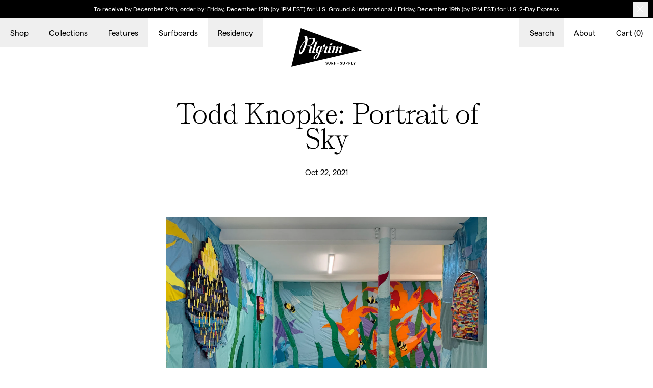

--- FILE ---
content_type: text/html; charset=utf-8
request_url: https://pilgrimsurfsupply.com/blogs/over-under-room/todd-knopke-portrait-of-sky
body_size: 16273
content:
<!doctype html>
<html lang="en">
<head>  
  <title>Todd Knopke: Portrait of Sky</title>
  <meta charset="utf-8">
  <meta http-equiv="X-UA-Compatible" content="IE=edge,chrome=1">
  <meta name="description" content="Todd Knopke&#39;s Portrait of Sky, on view in the Over Under Room.  ">
  <link rel="canonical" href="https://pilgrimsurfsupply.com/blogs/over-under-room/todd-knopke-portrait-of-sky">
  <meta name="viewport" content="width=device-width,initial-scale=1,shrink-to-fit=no">
  <script>window.performance && window.performance.mark && window.performance.mark('shopify.content_for_header.start');</script><meta name="google-site-verification" content="XgC0vravJtmd0z1chd9x7oH-IT_IrBoq5yTBY1YyvaI">
<meta id="shopify-digital-wallet" name="shopify-digital-wallet" content="/9724294/digital_wallets/dialog">
<meta name="shopify-checkout-api-token" content="853df09c87b0cac39e6bc3f85a979a5b">
<link rel="alternate" type="application/atom+xml" title="Feed" href="/blogs/over-under-room.atom" />
<script async="async" src="/checkouts/internal/preloads.js?locale=en-US"></script>
<link rel="preconnect" href="https://shop.app" crossorigin="anonymous">
<script async="async" src="https://shop.app/checkouts/internal/preloads.js?locale=en-US&shop_id=9724294" crossorigin="anonymous"></script>
<script id="apple-pay-shop-capabilities" type="application/json">{"shopId":9724294,"countryCode":"US","currencyCode":"USD","merchantCapabilities":["supports3DS"],"merchantId":"gid:\/\/shopify\/Shop\/9724294","merchantName":"Pilgrim Surf + Supply ","requiredBillingContactFields":["postalAddress","email","phone"],"requiredShippingContactFields":["postalAddress","email","phone"],"shippingType":"shipping","supportedNetworks":["visa","masterCard","amex"],"total":{"type":"pending","label":"Pilgrim Surf + Supply ","amount":"1.00"},"shopifyPaymentsEnabled":true,"supportsSubscriptions":true}</script>
<script id="shopify-features" type="application/json">{"accessToken":"853df09c87b0cac39e6bc3f85a979a5b","betas":["rich-media-storefront-analytics"],"domain":"pilgrimsurfsupply.com","predictiveSearch":true,"shopId":9724294,"locale":"en"}</script>
<script>var Shopify = Shopify || {};
Shopify.shop = "pilgrim-surf-supply.myshopify.com";
Shopify.locale = "en";
Shopify.currency = {"active":"USD","rate":"1.0"};
Shopify.country = "US";
Shopify.theme = {"name":"Baggy — Production","id":152733516013,"schema_name":"Pilgrim","schema_version":"1.0.0","theme_store_id":null,"role":"main"};
Shopify.theme.handle = "null";
Shopify.theme.style = {"id":null,"handle":null};
Shopify.cdnHost = "pilgrimsurfsupply.com/cdn";
Shopify.routes = Shopify.routes || {};
Shopify.routes.root = "/";</script>
<script type="module">!function(o){(o.Shopify=o.Shopify||{}).modules=!0}(window);</script>
<script>!function(o){function n(){var o=[];function n(){o.push(Array.prototype.slice.apply(arguments))}return n.q=o,n}var t=o.Shopify=o.Shopify||{};t.loadFeatures=n(),t.autoloadFeatures=n()}(window);</script>
<script>
  window.ShopifyPay = window.ShopifyPay || {};
  window.ShopifyPay.apiHost = "shop.app\/pay";
  window.ShopifyPay.redirectState = null;
</script>
<script id="shop-js-analytics" type="application/json">{"pageType":"article"}</script>
<script defer="defer" async type="module" src="//pilgrimsurfsupply.com/cdn/shopifycloud/shop-js/modules/v2/client.init-shop-cart-sync_DtuiiIyl.en.esm.js"></script>
<script defer="defer" async type="module" src="//pilgrimsurfsupply.com/cdn/shopifycloud/shop-js/modules/v2/chunk.common_CUHEfi5Q.esm.js"></script>
<script type="module">
  await import("//pilgrimsurfsupply.com/cdn/shopifycloud/shop-js/modules/v2/client.init-shop-cart-sync_DtuiiIyl.en.esm.js");
await import("//pilgrimsurfsupply.com/cdn/shopifycloud/shop-js/modules/v2/chunk.common_CUHEfi5Q.esm.js");

  window.Shopify.SignInWithShop?.initShopCartSync?.({"fedCMEnabled":true,"windoidEnabled":true});

</script>
<script>
  window.Shopify = window.Shopify || {};
  if (!window.Shopify.featureAssets) window.Shopify.featureAssets = {};
  window.Shopify.featureAssets['shop-js'] = {"shop-cart-sync":["modules/v2/client.shop-cart-sync_DFoTY42P.en.esm.js","modules/v2/chunk.common_CUHEfi5Q.esm.js"],"init-fed-cm":["modules/v2/client.init-fed-cm_D2UNy1i2.en.esm.js","modules/v2/chunk.common_CUHEfi5Q.esm.js"],"init-shop-email-lookup-coordinator":["modules/v2/client.init-shop-email-lookup-coordinator_BQEe2rDt.en.esm.js","modules/v2/chunk.common_CUHEfi5Q.esm.js"],"shop-cash-offers":["modules/v2/client.shop-cash-offers_3CTtReFF.en.esm.js","modules/v2/chunk.common_CUHEfi5Q.esm.js","modules/v2/chunk.modal_BewljZkx.esm.js"],"shop-button":["modules/v2/client.shop-button_C6oxCjDL.en.esm.js","modules/v2/chunk.common_CUHEfi5Q.esm.js"],"init-windoid":["modules/v2/client.init-windoid_5pix8xhK.en.esm.js","modules/v2/chunk.common_CUHEfi5Q.esm.js"],"avatar":["modules/v2/client.avatar_BTnouDA3.en.esm.js"],"init-shop-cart-sync":["modules/v2/client.init-shop-cart-sync_DtuiiIyl.en.esm.js","modules/v2/chunk.common_CUHEfi5Q.esm.js"],"shop-toast-manager":["modules/v2/client.shop-toast-manager_BYv_8cH1.en.esm.js","modules/v2/chunk.common_CUHEfi5Q.esm.js"],"pay-button":["modules/v2/client.pay-button_FnF9EIkY.en.esm.js","modules/v2/chunk.common_CUHEfi5Q.esm.js"],"shop-login-button":["modules/v2/client.shop-login-button_CH1KUpOf.en.esm.js","modules/v2/chunk.common_CUHEfi5Q.esm.js","modules/v2/chunk.modal_BewljZkx.esm.js"],"init-customer-accounts-sign-up":["modules/v2/client.init-customer-accounts-sign-up_aj7QGgYS.en.esm.js","modules/v2/client.shop-login-button_CH1KUpOf.en.esm.js","modules/v2/chunk.common_CUHEfi5Q.esm.js","modules/v2/chunk.modal_BewljZkx.esm.js"],"init-shop-for-new-customer-accounts":["modules/v2/client.init-shop-for-new-customer-accounts_NbnYRf_7.en.esm.js","modules/v2/client.shop-login-button_CH1KUpOf.en.esm.js","modules/v2/chunk.common_CUHEfi5Q.esm.js","modules/v2/chunk.modal_BewljZkx.esm.js"],"init-customer-accounts":["modules/v2/client.init-customer-accounts_ppedhqCH.en.esm.js","modules/v2/client.shop-login-button_CH1KUpOf.en.esm.js","modules/v2/chunk.common_CUHEfi5Q.esm.js","modules/v2/chunk.modal_BewljZkx.esm.js"],"shop-follow-button":["modules/v2/client.shop-follow-button_CMIBBa6u.en.esm.js","modules/v2/chunk.common_CUHEfi5Q.esm.js","modules/v2/chunk.modal_BewljZkx.esm.js"],"lead-capture":["modules/v2/client.lead-capture_But0hIyf.en.esm.js","modules/v2/chunk.common_CUHEfi5Q.esm.js","modules/v2/chunk.modal_BewljZkx.esm.js"],"checkout-modal":["modules/v2/client.checkout-modal_BBxc70dQ.en.esm.js","modules/v2/chunk.common_CUHEfi5Q.esm.js","modules/v2/chunk.modal_BewljZkx.esm.js"],"shop-login":["modules/v2/client.shop-login_hM3Q17Kl.en.esm.js","modules/v2/chunk.common_CUHEfi5Q.esm.js","modules/v2/chunk.modal_BewljZkx.esm.js"],"payment-terms":["modules/v2/client.payment-terms_CAtGlQYS.en.esm.js","modules/v2/chunk.common_CUHEfi5Q.esm.js","modules/v2/chunk.modal_BewljZkx.esm.js"]};
</script>
<script>(function() {
  var isLoaded = false;
  function asyncLoad() {
    if (isLoaded) return;
    isLoaded = true;
    var urls = ["https:\/\/cdn.routeapp.io\/route-widget-shopify\/v2\/route-widget-shopify-stable-v2.min.js?shop=pilgrim-surf-supply.myshopify.com","https:\/\/static.returngo.ai\/master.returngo.ai\/returngo.min.js?shop=pilgrim-surf-supply.myshopify.com"];
    for (var i = 0; i < urls.length; i++) {
      var s = document.createElement('script');
      s.type = 'text/javascript';
      s.async = true;
      s.src = urls[i];
      var x = document.getElementsByTagName('script')[0];
      x.parentNode.insertBefore(s, x);
    }
  };
  if(window.attachEvent) {
    window.attachEvent('onload', asyncLoad);
  } else {
    window.addEventListener('load', asyncLoad, false);
  }
})();</script>
<script id="__st">var __st={"a":9724294,"offset":-18000,"reqid":"fdde7ece-7b59-475b-8b10-d3425230698a-1766178251","pageurl":"pilgrimsurfsupply.com\/blogs\/over-under-room\/todd-knopke-portrait-of-sky","s":"articles-557323485369","u":"a8d93926a702","p":"article","rtyp":"article","rid":557323485369};</script>
<script>window.ShopifyPaypalV4VisibilityTracking = true;</script>
<script id="captcha-bootstrap">!function(){'use strict';const t='contact',e='account',n='new_comment',o=[[t,t],['blogs',n],['comments',n],[t,'customer']],c=[[e,'customer_login'],[e,'guest_login'],[e,'recover_customer_password'],[e,'create_customer']],r=t=>t.map((([t,e])=>`form[action*='/${t}']:not([data-nocaptcha='true']) input[name='form_type'][value='${e}']`)).join(','),a=t=>()=>t?[...document.querySelectorAll(t)].map((t=>t.form)):[];function s(){const t=[...o],e=r(t);return a(e)}const i='password',u='form_key',d=['recaptcha-v3-token','g-recaptcha-response','h-captcha-response',i],f=()=>{try{return window.sessionStorage}catch{return}},m='__shopify_v',_=t=>t.elements[u];function p(t,e,n=!1){try{const o=window.sessionStorage,c=JSON.parse(o.getItem(e)),{data:r}=function(t){const{data:e,action:n}=t;return t[m]||n?{data:e,action:n}:{data:t,action:n}}(c);for(const[e,n]of Object.entries(r))t.elements[e]&&(t.elements[e].value=n);n&&o.removeItem(e)}catch(o){console.error('form repopulation failed',{error:o})}}const l='form_type',E='cptcha';function T(t){t.dataset[E]=!0}const w=window,h=w.document,L='Shopify',v='ce_forms',y='captcha';let A=!1;((t,e)=>{const n=(g='f06e6c50-85a8-45c8-87d0-21a2b65856fe',I='https://cdn.shopify.com/shopifycloud/storefront-forms-hcaptcha/ce_storefront_forms_captcha_hcaptcha.v1.5.2.iife.js',D={infoText:'Protected by hCaptcha',privacyText:'Privacy',termsText:'Terms'},(t,e,n)=>{const o=w[L][v],c=o.bindForm;if(c)return c(t,g,e,D).then(n);var r;o.q.push([[t,g,e,D],n]),r=I,A||(h.body.append(Object.assign(h.createElement('script'),{id:'captcha-provider',async:!0,src:r})),A=!0)});var g,I,D;w[L]=w[L]||{},w[L][v]=w[L][v]||{},w[L][v].q=[],w[L][y]=w[L][y]||{},w[L][y].protect=function(t,e){n(t,void 0,e),T(t)},Object.freeze(w[L][y]),function(t,e,n,w,h,L){const[v,y,A,g]=function(t,e,n){const i=e?o:[],u=t?c:[],d=[...i,...u],f=r(d),m=r(i),_=r(d.filter((([t,e])=>n.includes(e))));return[a(f),a(m),a(_),s()]}(w,h,L),I=t=>{const e=t.target;return e instanceof HTMLFormElement?e:e&&e.form},D=t=>v().includes(t);t.addEventListener('submit',(t=>{const e=I(t);if(!e)return;const n=D(e)&&!e.dataset.hcaptchaBound&&!e.dataset.recaptchaBound,o=_(e),c=g().includes(e)&&(!o||!o.value);(n||c)&&t.preventDefault(),c&&!n&&(function(t){try{if(!f())return;!function(t){const e=f();if(!e)return;const n=_(t);if(!n)return;const o=n.value;o&&e.removeItem(o)}(t);const e=Array.from(Array(32),(()=>Math.random().toString(36)[2])).join('');!function(t,e){_(t)||t.append(Object.assign(document.createElement('input'),{type:'hidden',name:u})),t.elements[u].value=e}(t,e),function(t,e){const n=f();if(!n)return;const o=[...t.querySelectorAll(`input[type='${i}']`)].map((({name:t})=>t)),c=[...d,...o],r={};for(const[a,s]of new FormData(t).entries())c.includes(a)||(r[a]=s);n.setItem(e,JSON.stringify({[m]:1,action:t.action,data:r}))}(t,e)}catch(e){console.error('failed to persist form',e)}}(e),e.submit())}));const S=(t,e)=>{t&&!t.dataset[E]&&(n(t,e.some((e=>e===t))),T(t))};for(const o of['focusin','change'])t.addEventListener(o,(t=>{const e=I(t);D(e)&&S(e,y())}));const B=e.get('form_key'),M=e.get(l),P=B&&M;t.addEventListener('DOMContentLoaded',(()=>{const t=y();if(P)for(const e of t)e.elements[l].value===M&&p(e,B);[...new Set([...A(),...v().filter((t=>'true'===t.dataset.shopifyCaptcha))])].forEach((e=>S(e,t)))}))}(h,new URLSearchParams(w.location.search),n,t,e,['guest_login'])})(!0,!0)}();</script>
<script integrity="sha256-4kQ18oKyAcykRKYeNunJcIwy7WH5gtpwJnB7kiuLZ1E=" data-source-attribution="shopify.loadfeatures" defer="defer" src="//pilgrimsurfsupply.com/cdn/shopifycloud/storefront/assets/storefront/load_feature-a0a9edcb.js" crossorigin="anonymous"></script>
<script crossorigin="anonymous" defer="defer" src="//pilgrimsurfsupply.com/cdn/shopifycloud/storefront/assets/shopify_pay/storefront-65b4c6d7.js?v=20250812"></script>
<script data-source-attribution="shopify.dynamic_checkout.dynamic.init">var Shopify=Shopify||{};Shopify.PaymentButton=Shopify.PaymentButton||{isStorefrontPortableWallets:!0,init:function(){window.Shopify.PaymentButton.init=function(){};var t=document.createElement("script");t.src="https://pilgrimsurfsupply.com/cdn/shopifycloud/portable-wallets/latest/portable-wallets.en.js",t.type="module",document.head.appendChild(t)}};
</script>
<script data-source-attribution="shopify.dynamic_checkout.buyer_consent">
  function portableWalletsHideBuyerConsent(e){var t=document.getElementById("shopify-buyer-consent"),n=document.getElementById("shopify-subscription-policy-button");t&&n&&(t.classList.add("hidden"),t.setAttribute("aria-hidden","true"),n.removeEventListener("click",e))}function portableWalletsShowBuyerConsent(e){var t=document.getElementById("shopify-buyer-consent"),n=document.getElementById("shopify-subscription-policy-button");t&&n&&(t.classList.remove("hidden"),t.removeAttribute("aria-hidden"),n.addEventListener("click",e))}window.Shopify?.PaymentButton&&(window.Shopify.PaymentButton.hideBuyerConsent=portableWalletsHideBuyerConsent,window.Shopify.PaymentButton.showBuyerConsent=portableWalletsShowBuyerConsent);
</script>
<script data-source-attribution="shopify.dynamic_checkout.cart.bootstrap">document.addEventListener("DOMContentLoaded",(function(){function t(){return document.querySelector("shopify-accelerated-checkout-cart, shopify-accelerated-checkout")}if(t())Shopify.PaymentButton.init();else{new MutationObserver((function(e,n){t()&&(Shopify.PaymentButton.init(),n.disconnect())})).observe(document.body,{childList:!0,subtree:!0})}}));
</script>
<link id="shopify-accelerated-checkout-styles" rel="stylesheet" media="screen" href="https://pilgrimsurfsupply.com/cdn/shopifycloud/portable-wallets/latest/accelerated-checkout-backwards-compat.css" crossorigin="anonymous">
<style id="shopify-accelerated-checkout-cart">
        #shopify-buyer-consent {
  margin-top: 1em;
  display: inline-block;
  width: 100%;
}

#shopify-buyer-consent.hidden {
  display: none;
}

#shopify-subscription-policy-button {
  background: none;
  border: none;
  padding: 0;
  text-decoration: underline;
  font-size: inherit;
  cursor: pointer;
}

#shopify-subscription-policy-button::before {
  box-shadow: none;
}

      </style>

<script>window.performance && window.performance.mark && window.performance.mark('shopify.content_for_header.end');</script> <!-- Header hook for plugins -->
  <meta name="twitter:card" content="summary_large_image">
  <meta name="twitter:title" content="Pilgrim | Todd Knopke: Portrait of Sky">
  <meta name="twitter:description" content="Todd Knopke&#39;s Portrait of Sky, on view in the Over Under Room.  "> 
  <meta property="og:type" content="website">
  <meta property="og:url" content="https://pilgrimsurfsupply.com/blogs/over-under-room/todd-knopke-portrait-of-sky">
  <meta property="og:title" content="Pilgrim | Todd Knopke: Portrait of Sky">
  <meta property="og:description" content="Todd Knopke&#39;s Portrait of Sky, on view in the Over Under Room.  ">
 
  <link rel="apple-touch-icon" sizes="180x180" href="//pilgrimsurfsupply.com/cdn/shop/t/38/assets/apple-touch-icon.png?v=107761996677314136371756203804">
  <link rel="icon" type="image/png" sizes="32x32" href="//pilgrimsurfsupply.com/cdn/shop/t/38/assets/favicon-32x32.png?v=9768791272613181261756203805">
  <link rel="icon" type="image/png" sizes="16x16" href="//pilgrimsurfsupply.com/cdn/shop/t/38/assets/favicon-16x16.png?v=147537780360938183631756203805">
  <meta name="msapplication-TileColor" content="#fff">
  <meta name="theme-color" content="#fff">
  <link rel="mask-icon" href="//pilgrimsurfsupply.com/cdn/shop/t/38/assets/safari-pinned-tab.svg?v=151412830409444555081756203807" color="#000">
  <link rel="shortcut icon" href="//pilgrimsurfsupply.com/cdn/shop/t/38/assets/favicon.ico?v=149356355341871089021756203805">
  <link rel="manifest" href="//pilgrimsurfsupply.com/cdn/shop/t/38/assets/site.webmanifest?v=28520019027173394721756203808">

  <link href="//pilgrimsurfsupply.com/cdn/shop/t/38/assets/fonts.css?v=136883086204845879761756203806" rel="stylesheet" type="text/css" media="all" />
  <link href="//pilgrimsurfsupply.com/cdn/shop/t/38/assets/app.css?v=35840476815021592291764927966" rel="stylesheet" type="text/css" media="all" />
  <script src="//pilgrimsurfsupply.com/cdn/shop/t/38/assets/vendor.js?v=71724441361629588661756203999" type="text/javascript"></script>
  
  
<script src="https://limits.minmaxify.com/pilgrim-surf-supply.myshopify.com?v=107b&r=20230829210016&shop=pilgrim-surf-supply.myshopify.com"></script>


<!-- BEGIN app block: shopify://apps/userway-website-accessibility/blocks/uw-widget-extension/bc2d8a34-1a37-451b-ab1a-271bc4e9daa7 -->




<script type="text/javascript" async="" src="https://cdn.userway.org/widget.js?account=t7azwEIbg7&amp;platfAppInstalledSiteId=2707436&amp;shop=pilgrimsurfsupply.com"></script>

<!-- END app block --><!-- BEGIN app block: shopify://apps/minmaxify-order-limits/blocks/app-embed-block/3acfba32-89f3-4377-ae20-cbb9abc48475 --><script type="text/javascript" src="https://limits.minmaxify.com/pilgrim-surf-supply.myshopify.com?v=107b&r=20230829210016"></script>

<!-- END app block --><meta property="og:image" content="https://cdn.shopify.com/s/files/1/0972/4294/articles/todd_knopke_3.jpg?v=1634936886" />
<meta property="og:image:secure_url" content="https://cdn.shopify.com/s/files/1/0972/4294/articles/todd_knopke_3.jpg?v=1634936886" />
<meta property="og:image:width" content="2000" />
<meta property="og:image:height" content="1500" />
<meta property="og:image:alt" content="Todd Knopke: Portrait of Sky" />
<link href="https://monorail-edge.shopifysvc.com" rel="dns-prefetch">
<script>(function(){if ("sendBeacon" in navigator && "performance" in window) {try {var session_token_from_headers = performance.getEntriesByType('navigation')[0].serverTiming.find(x => x.name == '_s').description;} catch {var session_token_from_headers = undefined;}var session_cookie_matches = document.cookie.match(/_shopify_s=([^;]*)/);var session_token_from_cookie = session_cookie_matches && session_cookie_matches.length === 2 ? session_cookie_matches[1] : "";var session_token = session_token_from_headers || session_token_from_cookie || "";function handle_abandonment_event(e) {var entries = performance.getEntries().filter(function(entry) {return /monorail-edge.shopifysvc.com/.test(entry.name);});if (!window.abandonment_tracked && entries.length === 0) {window.abandonment_tracked = true;var currentMs = Date.now();var navigation_start = performance.timing.navigationStart;var payload = {shop_id: 9724294,url: window.location.href,navigation_start,duration: currentMs - navigation_start,session_token,page_type: "article"};window.navigator.sendBeacon("https://monorail-edge.shopifysvc.com/v1/produce", JSON.stringify({schema_id: "online_store_buyer_site_abandonment/1.1",payload: payload,metadata: {event_created_at_ms: currentMs,event_sent_at_ms: currentMs}}));}}window.addEventListener('pagehide', handle_abandonment_event);}}());</script>
<script id="web-pixels-manager-setup">(function e(e,d,r,n,o){if(void 0===o&&(o={}),!Boolean(null===(a=null===(i=window.Shopify)||void 0===i?void 0:i.analytics)||void 0===a?void 0:a.replayQueue)){var i,a;window.Shopify=window.Shopify||{};var t=window.Shopify;t.analytics=t.analytics||{};var s=t.analytics;s.replayQueue=[],s.publish=function(e,d,r){return s.replayQueue.push([e,d,r]),!0};try{self.performance.mark("wpm:start")}catch(e){}var l=function(){var e={modern:/Edge?\/(1{2}[4-9]|1[2-9]\d|[2-9]\d{2}|\d{4,})\.\d+(\.\d+|)|Firefox\/(1{2}[4-9]|1[2-9]\d|[2-9]\d{2}|\d{4,})\.\d+(\.\d+|)|Chrom(ium|e)\/(9{2}|\d{3,})\.\d+(\.\d+|)|(Maci|X1{2}).+ Version\/(15\.\d+|(1[6-9]|[2-9]\d|\d{3,})\.\d+)([,.]\d+|)( \(\w+\)|)( Mobile\/\w+|) Safari\/|Chrome.+OPR\/(9{2}|\d{3,})\.\d+\.\d+|(CPU[ +]OS|iPhone[ +]OS|CPU[ +]iPhone|CPU IPhone OS|CPU iPad OS)[ +]+(15[._]\d+|(1[6-9]|[2-9]\d|\d{3,})[._]\d+)([._]\d+|)|Android:?[ /-](13[3-9]|1[4-9]\d|[2-9]\d{2}|\d{4,})(\.\d+|)(\.\d+|)|Android.+Firefox\/(13[5-9]|1[4-9]\d|[2-9]\d{2}|\d{4,})\.\d+(\.\d+|)|Android.+Chrom(ium|e)\/(13[3-9]|1[4-9]\d|[2-9]\d{2}|\d{4,})\.\d+(\.\d+|)|SamsungBrowser\/([2-9]\d|\d{3,})\.\d+/,legacy:/Edge?\/(1[6-9]|[2-9]\d|\d{3,})\.\d+(\.\d+|)|Firefox\/(5[4-9]|[6-9]\d|\d{3,})\.\d+(\.\d+|)|Chrom(ium|e)\/(5[1-9]|[6-9]\d|\d{3,})\.\d+(\.\d+|)([\d.]+$|.*Safari\/(?![\d.]+ Edge\/[\d.]+$))|(Maci|X1{2}).+ Version\/(10\.\d+|(1[1-9]|[2-9]\d|\d{3,})\.\d+)([,.]\d+|)( \(\w+\)|)( Mobile\/\w+|) Safari\/|Chrome.+OPR\/(3[89]|[4-9]\d|\d{3,})\.\d+\.\d+|(CPU[ +]OS|iPhone[ +]OS|CPU[ +]iPhone|CPU IPhone OS|CPU iPad OS)[ +]+(10[._]\d+|(1[1-9]|[2-9]\d|\d{3,})[._]\d+)([._]\d+|)|Android:?[ /-](13[3-9]|1[4-9]\d|[2-9]\d{2}|\d{4,})(\.\d+|)(\.\d+|)|Mobile Safari.+OPR\/([89]\d|\d{3,})\.\d+\.\d+|Android.+Firefox\/(13[5-9]|1[4-9]\d|[2-9]\d{2}|\d{4,})\.\d+(\.\d+|)|Android.+Chrom(ium|e)\/(13[3-9]|1[4-9]\d|[2-9]\d{2}|\d{4,})\.\d+(\.\d+|)|Android.+(UC? ?Browser|UCWEB|U3)[ /]?(15\.([5-9]|\d{2,})|(1[6-9]|[2-9]\d|\d{3,})\.\d+)\.\d+|SamsungBrowser\/(5\.\d+|([6-9]|\d{2,})\.\d+)|Android.+MQ{2}Browser\/(14(\.(9|\d{2,})|)|(1[5-9]|[2-9]\d|\d{3,})(\.\d+|))(\.\d+|)|K[Aa][Ii]OS\/(3\.\d+|([4-9]|\d{2,})\.\d+)(\.\d+|)/},d=e.modern,r=e.legacy,n=navigator.userAgent;return n.match(d)?"modern":n.match(r)?"legacy":"unknown"}(),u="modern"===l?"modern":"legacy",c=(null!=n?n:{modern:"",legacy:""})[u],f=function(e){return[e.baseUrl,"/wpm","/b",e.hashVersion,"modern"===e.buildTarget?"m":"l",".js"].join("")}({baseUrl:d,hashVersion:r,buildTarget:u}),m=function(e){var d=e.version,r=e.bundleTarget,n=e.surface,o=e.pageUrl,i=e.monorailEndpoint;return{emit:function(e){var a=e.status,t=e.errorMsg,s=(new Date).getTime(),l=JSON.stringify({metadata:{event_sent_at_ms:s},events:[{schema_id:"web_pixels_manager_load/3.1",payload:{version:d,bundle_target:r,page_url:o,status:a,surface:n,error_msg:t},metadata:{event_created_at_ms:s}}]});if(!i)return console&&console.warn&&console.warn("[Web Pixels Manager] No Monorail endpoint provided, skipping logging."),!1;try{return self.navigator.sendBeacon.bind(self.navigator)(i,l)}catch(e){}var u=new XMLHttpRequest;try{return u.open("POST",i,!0),u.setRequestHeader("Content-Type","text/plain"),u.send(l),!0}catch(e){return console&&console.warn&&console.warn("[Web Pixels Manager] Got an unhandled error while logging to Monorail."),!1}}}}({version:r,bundleTarget:l,surface:e.surface,pageUrl:self.location.href,monorailEndpoint:e.monorailEndpoint});try{o.browserTarget=l,function(e){var d=e.src,r=e.async,n=void 0===r||r,o=e.onload,i=e.onerror,a=e.sri,t=e.scriptDataAttributes,s=void 0===t?{}:t,l=document.createElement("script"),u=document.querySelector("head"),c=document.querySelector("body");if(l.async=n,l.src=d,a&&(l.integrity=a,l.crossOrigin="anonymous"),s)for(var f in s)if(Object.prototype.hasOwnProperty.call(s,f))try{l.dataset[f]=s[f]}catch(e){}if(o&&l.addEventListener("load",o),i&&l.addEventListener("error",i),u)u.appendChild(l);else{if(!c)throw new Error("Did not find a head or body element to append the script");c.appendChild(l)}}({src:f,async:!0,onload:function(){if(!function(){var e,d;return Boolean(null===(d=null===(e=window.Shopify)||void 0===e?void 0:e.analytics)||void 0===d?void 0:d.initialized)}()){var d=window.webPixelsManager.init(e)||void 0;if(d){var r=window.Shopify.analytics;r.replayQueue.forEach((function(e){var r=e[0],n=e[1],o=e[2];d.publishCustomEvent(r,n,o)})),r.replayQueue=[],r.publish=d.publishCustomEvent,r.visitor=d.visitor,r.initialized=!0}}},onerror:function(){return m.emit({status:"failed",errorMsg:"".concat(f," has failed to load")})},sri:function(e){var d=/^sha384-[A-Za-z0-9+/=]+$/;return"string"==typeof e&&d.test(e)}(c)?c:"",scriptDataAttributes:o}),m.emit({status:"loading"})}catch(e){m.emit({status:"failed",errorMsg:(null==e?void 0:e.message)||"Unknown error"})}}})({shopId: 9724294,storefrontBaseUrl: "https://pilgrimsurfsupply.com",extensionsBaseUrl: "https://extensions.shopifycdn.com/cdn/shopifycloud/web-pixels-manager",monorailEndpoint: "https://monorail-edge.shopifysvc.com/unstable/produce_batch",surface: "storefront-renderer",enabledBetaFlags: ["2dca8a86"],webPixelsConfigList: [{"id":"1744011501","configuration":"{\"accountID\":\"S64Gnx\",\"webPixelConfig\":\"eyJlbmFibGVBZGRlZFRvQ2FydEV2ZW50cyI6IHRydWV9\"}","eventPayloadVersion":"v1","runtimeContext":"STRICT","scriptVersion":"524f6c1ee37bacdca7657a665bdca589","type":"APP","apiClientId":123074,"privacyPurposes":["ANALYTICS","MARKETING"],"dataSharingAdjustments":{"protectedCustomerApprovalScopes":["read_customer_address","read_customer_email","read_customer_name","read_customer_personal_data","read_customer_phone"]}},{"id":"428736749","configuration":"{\"config\":\"{\\\"pixel_id\\\":\\\"G-EFQQ1XY6NM\\\",\\\"target_country\\\":\\\"US\\\",\\\"gtag_events\\\":[{\\\"type\\\":\\\"begin_checkout\\\",\\\"action_label\\\":\\\"G-EFQQ1XY6NM\\\"},{\\\"type\\\":\\\"search\\\",\\\"action_label\\\":\\\"G-EFQQ1XY6NM\\\"},{\\\"type\\\":\\\"view_item\\\",\\\"action_label\\\":[\\\"G-EFQQ1XY6NM\\\",\\\"MC-Z4TLCNR80V\\\"]},{\\\"type\\\":\\\"purchase\\\",\\\"action_label\\\":[\\\"G-EFQQ1XY6NM\\\",\\\"MC-Z4TLCNR80V\\\"]},{\\\"type\\\":\\\"page_view\\\",\\\"action_label\\\":[\\\"G-EFQQ1XY6NM\\\",\\\"MC-Z4TLCNR80V\\\"]},{\\\"type\\\":\\\"add_payment_info\\\",\\\"action_label\\\":\\\"G-EFQQ1XY6NM\\\"},{\\\"type\\\":\\\"add_to_cart\\\",\\\"action_label\\\":\\\"G-EFQQ1XY6NM\\\"}],\\\"enable_monitoring_mode\\\":false}\"}","eventPayloadVersion":"v1","runtimeContext":"OPEN","scriptVersion":"b2a88bafab3e21179ed38636efcd8a93","type":"APP","apiClientId":1780363,"privacyPurposes":[],"dataSharingAdjustments":{"protectedCustomerApprovalScopes":["read_customer_address","read_customer_email","read_customer_name","read_customer_personal_data","read_customer_phone"]}},{"id":"163676397","configuration":"{\"pixel_id\":\"1120644708397048\",\"pixel_type\":\"facebook_pixel\",\"metaapp_system_user_token\":\"-\"}","eventPayloadVersion":"v1","runtimeContext":"OPEN","scriptVersion":"ca16bc87fe92b6042fbaa3acc2fbdaa6","type":"APP","apiClientId":2329312,"privacyPurposes":["ANALYTICS","MARKETING","SALE_OF_DATA"],"dataSharingAdjustments":{"protectedCustomerApprovalScopes":["read_customer_address","read_customer_email","read_customer_name","read_customer_personal_data","read_customer_phone"]}},{"id":"71631085","eventPayloadVersion":"v1","runtimeContext":"LAX","scriptVersion":"1","type":"CUSTOM","privacyPurposes":["ANALYTICS"],"name":"Google Analytics tag (migrated)"},{"id":"shopify-app-pixel","configuration":"{}","eventPayloadVersion":"v1","runtimeContext":"STRICT","scriptVersion":"0450","apiClientId":"shopify-pixel","type":"APP","privacyPurposes":["ANALYTICS","MARKETING"]},{"id":"shopify-custom-pixel","eventPayloadVersion":"v1","runtimeContext":"LAX","scriptVersion":"0450","apiClientId":"shopify-pixel","type":"CUSTOM","privacyPurposes":["ANALYTICS","MARKETING"]}],isMerchantRequest: false,initData: {"shop":{"name":"Pilgrim Surf + Supply ","paymentSettings":{"currencyCode":"USD"},"myshopifyDomain":"pilgrim-surf-supply.myshopify.com","countryCode":"US","storefrontUrl":"https:\/\/pilgrimsurfsupply.com"},"customer":null,"cart":null,"checkout":null,"productVariants":[],"purchasingCompany":null},},"https://pilgrimsurfsupply.com/cdn","1e0b1122w61c904dfpc855754am2b403ea2",{"modern":"","legacy":""},{"shopId":"9724294","storefrontBaseUrl":"https:\/\/pilgrimsurfsupply.com","extensionBaseUrl":"https:\/\/extensions.shopifycdn.com\/cdn\/shopifycloud\/web-pixels-manager","surface":"storefront-renderer","enabledBetaFlags":"[\"2dca8a86\"]","isMerchantRequest":"false","hashVersion":"1e0b1122w61c904dfpc855754am2b403ea2","publish":"custom","events":"[[\"page_viewed\",{}]]"});</script><script>
  window.ShopifyAnalytics = window.ShopifyAnalytics || {};
  window.ShopifyAnalytics.meta = window.ShopifyAnalytics.meta || {};
  window.ShopifyAnalytics.meta.currency = 'USD';
  var meta = {"page":{"pageType":"article","resourceType":"article","resourceId":557323485369}};
  for (var attr in meta) {
    window.ShopifyAnalytics.meta[attr] = meta[attr];
  }
</script>
<script class="analytics">
  (function () {
    var customDocumentWrite = function(content) {
      var jquery = null;

      if (window.jQuery) {
        jquery = window.jQuery;
      } else if (window.Checkout && window.Checkout.$) {
        jquery = window.Checkout.$;
      }

      if (jquery) {
        jquery('body').append(content);
      }
    };

    var hasLoggedConversion = function(token) {
      if (token) {
        return document.cookie.indexOf('loggedConversion=' + token) !== -1;
      }
      return false;
    }

    var setCookieIfConversion = function(token) {
      if (token) {
        var twoMonthsFromNow = new Date(Date.now());
        twoMonthsFromNow.setMonth(twoMonthsFromNow.getMonth() + 2);

        document.cookie = 'loggedConversion=' + token + '; expires=' + twoMonthsFromNow;
      }
    }

    var trekkie = window.ShopifyAnalytics.lib = window.trekkie = window.trekkie || [];
    if (trekkie.integrations) {
      return;
    }
    trekkie.methods = [
      'identify',
      'page',
      'ready',
      'track',
      'trackForm',
      'trackLink'
    ];
    trekkie.factory = function(method) {
      return function() {
        var args = Array.prototype.slice.call(arguments);
        args.unshift(method);
        trekkie.push(args);
        return trekkie;
      };
    };
    for (var i = 0; i < trekkie.methods.length; i++) {
      var key = trekkie.methods[i];
      trekkie[key] = trekkie.factory(key);
    }
    trekkie.load = function(config) {
      trekkie.config = config || {};
      trekkie.config.initialDocumentCookie = document.cookie;
      var first = document.getElementsByTagName('script')[0];
      var script = document.createElement('script');
      script.type = 'text/javascript';
      script.onerror = function(e) {
        var scriptFallback = document.createElement('script');
        scriptFallback.type = 'text/javascript';
        scriptFallback.onerror = function(error) {
                var Monorail = {
      produce: function produce(monorailDomain, schemaId, payload) {
        var currentMs = new Date().getTime();
        var event = {
          schema_id: schemaId,
          payload: payload,
          metadata: {
            event_created_at_ms: currentMs,
            event_sent_at_ms: currentMs
          }
        };
        return Monorail.sendRequest("https://" + monorailDomain + "/v1/produce", JSON.stringify(event));
      },
      sendRequest: function sendRequest(endpointUrl, payload) {
        // Try the sendBeacon API
        if (window && window.navigator && typeof window.navigator.sendBeacon === 'function' && typeof window.Blob === 'function' && !Monorail.isIos12()) {
          var blobData = new window.Blob([payload], {
            type: 'text/plain'
          });

          if (window.navigator.sendBeacon(endpointUrl, blobData)) {
            return true;
          } // sendBeacon was not successful

        } // XHR beacon

        var xhr = new XMLHttpRequest();

        try {
          xhr.open('POST', endpointUrl);
          xhr.setRequestHeader('Content-Type', 'text/plain');
          xhr.send(payload);
        } catch (e) {
          console.log(e);
        }

        return false;
      },
      isIos12: function isIos12() {
        return window.navigator.userAgent.lastIndexOf('iPhone; CPU iPhone OS 12_') !== -1 || window.navigator.userAgent.lastIndexOf('iPad; CPU OS 12_') !== -1;
      }
    };
    Monorail.produce('monorail-edge.shopifysvc.com',
      'trekkie_storefront_load_errors/1.1',
      {shop_id: 9724294,
      theme_id: 152733516013,
      app_name: "storefront",
      context_url: window.location.href,
      source_url: "//pilgrimsurfsupply.com/cdn/s/trekkie.storefront.4b0d51228c8d1703f19d66468963c9de55bf59b0.min.js"});

        };
        scriptFallback.async = true;
        scriptFallback.src = '//pilgrimsurfsupply.com/cdn/s/trekkie.storefront.4b0d51228c8d1703f19d66468963c9de55bf59b0.min.js';
        first.parentNode.insertBefore(scriptFallback, first);
      };
      script.async = true;
      script.src = '//pilgrimsurfsupply.com/cdn/s/trekkie.storefront.4b0d51228c8d1703f19d66468963c9de55bf59b0.min.js';
      first.parentNode.insertBefore(script, first);
    };
    trekkie.load(
      {"Trekkie":{"appName":"storefront","development":false,"defaultAttributes":{"shopId":9724294,"isMerchantRequest":null,"themeId":152733516013,"themeCityHash":"13285281723556124971","contentLanguage":"en","currency":"USD","eventMetadataId":"f0a709db-c992-4c8d-ab38-b546a198a438"},"isServerSideCookieWritingEnabled":true,"monorailRegion":"shop_domain","enabledBetaFlags":["65f19447"]},"Session Attribution":{},"S2S":{"facebookCapiEnabled":false,"source":"trekkie-storefront-renderer","apiClientId":580111}}
    );

    var loaded = false;
    trekkie.ready(function() {
      if (loaded) return;
      loaded = true;

      window.ShopifyAnalytics.lib = window.trekkie;

      var originalDocumentWrite = document.write;
      document.write = customDocumentWrite;
      try { window.ShopifyAnalytics.merchantGoogleAnalytics.call(this); } catch(error) {};
      document.write = originalDocumentWrite;

      window.ShopifyAnalytics.lib.page(null,{"pageType":"article","resourceType":"article","resourceId":557323485369,"shopifyEmitted":true});

      var match = window.location.pathname.match(/checkouts\/(.+)\/(thank_you|post_purchase)/)
      var token = match? match[1]: undefined;
      if (!hasLoggedConversion(token)) {
        setCookieIfConversion(token);
        
      }
    });


        var eventsListenerScript = document.createElement('script');
        eventsListenerScript.async = true;
        eventsListenerScript.src = "//pilgrimsurfsupply.com/cdn/shopifycloud/storefront/assets/shop_events_listener-3da45d37.js";
        document.getElementsByTagName('head')[0].appendChild(eventsListenerScript);

})();</script>
  <script>
  if (!window.ga || (window.ga && typeof window.ga !== 'function')) {
    window.ga = function ga() {
      (window.ga.q = window.ga.q || []).push(arguments);
      if (window.Shopify && window.Shopify.analytics && typeof window.Shopify.analytics.publish === 'function') {
        window.Shopify.analytics.publish("ga_stub_called", {}, {sendTo: "google_osp_migration"});
      }
      console.error("Shopify's Google Analytics stub called with:", Array.from(arguments), "\nSee https://help.shopify.com/manual/promoting-marketing/pixels/pixel-migration#google for more information.");
    };
    if (window.Shopify && window.Shopify.analytics && typeof window.Shopify.analytics.publish === 'function') {
      window.Shopify.analytics.publish("ga_stub_initialized", {}, {sendTo: "google_osp_migration"});
    }
  }
</script>
<script
  defer
  src="https://pilgrimsurfsupply.com/cdn/shopifycloud/perf-kit/shopify-perf-kit-2.1.2.min.js"
  data-application="storefront-renderer"
  data-shop-id="9724294"
  data-render-region="gcp-us-central1"
  data-page-type="article"
  data-theme-instance-id="152733516013"
  data-theme-name="Pilgrim"
  data-theme-version="1.0.0"
  data-monorail-region="shop_domain"
  data-resource-timing-sampling-rate="10"
  data-shs="true"
  data-shs-beacon="true"
  data-shs-export-with-fetch="true"
  data-shs-logs-sample-rate="1"
  data-shs-beacon-endpoint="https://pilgrimsurfsupply.com/api/collect"
></script>
</head><body 
  class="template-article font-body"
  data-template="article"
  data-suffix="article"
  data-shipping="5000"
>
  <div id="shopify-section-header" class="shopify-section header__bar relative w-100-vw inset-0 z-30"><header class="js-scroll" data-callback="header" data-transparent="false">
  
  
    <div class="header__promo js-promo bg-black text-white">
      <div class="header__promo-content container p-gap-sm">
        <div class="relative text-center text-sm">
          <button class="js-promoClose button-close text-white p-15 black absolute mr">
            <span class="visually-hidden">Close</span>
          </button>
          <p>To receive by December 24th, order by: Friday, December 12th (by 1PM EST) for U.S. Ground & International / Friday, December 19th (by 1PM EST) for U.S. 2-Day Express</p>
        </div>
      </div>
    </div>
  

  
  <div class="header__nav-content js-headerInner">
    <div class="header__nav-bg absolute inset-0 bg-white opacity-0"></div>
    <div class="header__nav-container relative flex flex-row items-start justify-between container">
      <a href="/" id="logo" class="absolute tc bottom-0 w-full" aria-label="Pilgrim Surf Supply">
        <span class="inline-icon logo.svg  logo__main js-headerLogo absolute tc opacity-0 transition-after-load pointer-events-auto ">
  <svg width="746" height="411" viewBox="0 0 746 411" fill="none" xmlns="http://www.w3.org/2000/svg">
  <path class="logo-background" d="M745.5 235.5L101.5 0L0 411L745.5 235.5Z" fill="#010101"/>
  <g clip-path="url(#clip0_98_2)">
  <path d="M250.58 325.41C254.97 326.82 261.68 321.3 272.7 302.77C275.62 297.87 280.95 284.82 286.79 269.51C281.08 273.03 275.65 276.48 271.01 279.95C246.35 298.45 245.17 323.68 250.57 325.4L250.58 325.41Z" fill="#010101"/>
  <path d="M297.38 202.09C287.37 212.96 273.39 251.02 279.89 254.82C282.33 256.25 288.08 253.87 293.82 250.72C300.84 231.66 307.54 212.64 310.85 203.19C306.26 201 300.19 199.02 297.38 202.08V202.09Z" fill="#010101"/>
  <path d="M120.67 169.89C92.55 214.19 91.05 257.26 97.6 256.78C106.61 256.12 128.77 217.24 143.13 166.85C145.91 157.07 147.26 148.04 147.67 139.8C137.57 148.02 128.23 157.99 120.67 169.9V169.89Z" fill="#010101"/>
  <path d="M100.44 0L0 410.41L745.64 234.95M413.19 166.45C418.15 162.25 435.72 163.92 435.72 163.92C435.72 163.92 432.47 176.27 427.37 179.61C421.57 183.41 405.35 181.38 405.35 181.38C405.35 181.38 408.71 170.24 413.19 166.45ZM223.44 110.91C209.8 110.02 190.81 114.23 171.88 123.93C171.57 139.27 169.01 156.24 163.79 172.22C132.01 269.59 99.24 280.47 91.24 277.26C81.66 273.43 79.51 200.14 134.32 144.4C138.69 139.96 143.21 135.97 147.82 132.4C147.43 109.86 140.02 94.52 136.59 88.96L163.81 80.39C168.72 88.43 171.53 101.86 171.87 117.51C210.34 98.93 247.69 102.94 250.92 106.43C255.22 111.1 258.92 192.83 162.55 190.97L163 187.75C238.42 188.2 232.15 111.47 223.44 110.9V110.91ZM505.57 247.36C510.07 234.98 520.17 210.37 517.74 208.94C514.7 207.16 503.64 214.75 496.9 219.77C496.62 220.69 496.35 221.59 496.09 222.41C490.93 238.52 482 261.94 482 261.94L462.67 262.2C462.67 262.2 482.8 210.37 480.38 208.94C477.52 207.26 467.58 213.87 460.79 218.84C454.13 238.3 445.04 261.94 445.04 261.94L424.36 262.2C424.36 262.2 426.12 257.87 428.63 251.52C415.25 256.77 400 262.7 397.59 263.34C394 264.29 387.07 260.93 386.97 253.29C376.13 257.82 361.09 263.85 358.46 263.52C354.27 263 346.6 256.7 350.84 244.41C355.68 230.39 365 203.96 365 203.96C365 203.96 358.75 206.45 352.66 205.56C352.3 205.51 351.99 205.37 351.64 205.31C344.81 218.34 335.19 232.45 326.85 240.91C321.82 246.02 315.86 250.62 309.62 254.94C301.51 275.87 292.83 296.38 286.56 306.16C271.11 330.23 250.9 331.38 237.86 323.76C230.67 319.57 238.66 298.8 252.37 287.59C265.34 276.98 277.67 269.93 289.16 263.22C290.24 260.35 291.33 257.44 292.41 254.51C286 258.29 279.05 261.95 275.79 262.21C272.48 262.48 264.49 259.43 261.17 252.98C248.81 257.83 235.99 262.77 233.81 263.36C230.19 264.32 220.66 260.77 220.1 252.9C208.19 257.62 195.08 262.74 192.76 263.36C188.35 264.53 178.88 259.18 183.25 247.37C187.62 235.56 200.38 198.72 200.38 198.72H191.52L193.91 195.42L220.19 195.58C220.19 195.58 214.51 214.68 209.1 229.46C205.01 240.67 198.81 255.45 203.62 255.45C205.7 255.45 212.86 252.88 220.31 249.96C220.49 249.07 220.73 248.15 221.13 247.17C225.95 235.53 256.86 146.41 256.86 146.41L278.45 143.24C278.45 143.24 252.86 215.03 246.76 229.76C242.18 240.79 237.95 255.23 242.75 255.23C244.72 255.23 252.08 252.8 260.06 249.94C259.85 249.05 259.69 248.12 259.67 247.14C259.36 231.39 275.71 198.14 285.78 195C293.47 192.6 303.68 196.34 311.69 200.7C312.49 198.39 312.95 197.06 312.95 197.06L332.05 192.88C332.05 192.88 322.88 220.06 312.07 248.46C315.37 245.94 318.59 243.25 321.68 240.23C333.45 228.73 342.97 211.63 347.03 203.72C340.48 200.31 337.54 193.28 339.21 187.64C341.31 180.58 357.67 166.97 360.28 177.96C361.36 182.46 358.53 191.18 353.78 200.99C354.88 201.33 356.29 201.47 358.19 201.1C363.66 200.04 377.18 194.77 377.18 194.77L386.03 201.52C381.53 211.55 364.24 252.99 370.14 255.44C372.22 256.31 379.86 253.56 387.19 250.49C387.38 249.5 387.63 248.46 388.04 247.35C392.41 235.54 405.17 198.7 405.17 198.7H396.32L398.7 195.4L424.99 195.56C424.99 195.56 419.31 214.66 413.9 229.44C409.8 240.65 403.61 255.43 408.42 255.43C410.81 255.43 420.65 251.8 429.92 248.15C437.05 230.05 448.26 200.76 446.48 199.97C445.13 199.37 432.71 202.6 432.71 202.6L434.87 198.74C434.87 198.74 465.16 190.41 467.52 193.81C468.33 194.98 465.92 203.41 462.41 213.95C466.73 210.74 472.42 206.68 478.31 202.91C488.42 196.43 497.21 191.88 499.76 198.07C501.08 201.26 499.82 208.54 498.12 215.18C502.57 211.84 509 207.18 515.67 202.91C525.77 196.43 534.58 191.88 537.12 198.07C538.95 202.51 534.84 215.65 530.37 229.43C525.9 243.2 521.08 255.42 525.9 255.42C527.81 255.42 534.46 253.11 541.76 250.33L542.86 252.9C531.06 257.52 517.12 262.76 515.03 263.32C510.63 264.49 501.2 259.22 505.53 247.33L505.57 247.36Z" fill="#010101"/>
  <path d="M454.32 387.59H460.03V374.97H468.92V369.65H460.03V362.11H470.01V356.79H454.32V387.59Z" fill="#010101"/>
  <path d="M642.88 356.79H637.18V387.59H652.29V382.25H642.88V356.79Z" fill="#010101"/>
  <path d="M586.1 356.79H578.36V387.59H584.06V377.24H585.73C589.01 377.24 592.1 376.99 595.01 374.54C597.01 372.71 597.93 369.82 597.93 366.95C597.93 364.08 596.76 360.94 594.76 359.12C591.85 356.66 589.4 356.8 586.11 356.8L586.1 356.79ZM587.03 371.79H584.05V362.11H586.6C588.93 362.11 592.21 362.52 592.21 366.95C592.21 371.38 589.48 371.79 587.03 371.79Z" fill="#010101"/>
  <path d="M615.51 356.79H607.77V387.59H613.47V377.24H615.13C618.42 377.24 621.5 376.99 624.42 374.54C626.42 372.71 627.33 369.82 627.33 366.95C627.33 364.08 626.17 360.94 624.17 359.12C621.26 356.66 618.8 356.8 615.52 356.8L615.51 356.79ZM616.44 371.79H613.47V362.11H616.01C618.34 362.11 621.62 362.52 621.62 366.95C621.62 371.38 618.89 371.79 616.44 371.79Z" fill="#010101"/>
  <path d="M375.41 369.28C372.15 367.96 369.96 367.14 370.04 364.48C370.09 362.69 372 361.99 373.45 361.99C374.99 361.99 376.76 362.48 377.16 364.95H382.49C382.3 359.02 377.2 356.8 373.62 356.8C367.74 356.8 364.34 360.6 364.34 364.95C364.34 370.74 369.8 372.9 372.17 373.82C376 375.28 378.04 376.11 378.04 378.9C378.04 381.22 375.79 382.27 373.54 382.27C371.79 382.27 369.26 381.18 369.21 378.77H363.22C363.55 385.56 369.55 387.6 373.5 387.6C378.33 387.6 383.74 385.05 383.74 378.39C383.74 371.73 377.89 370.29 375.41 369.29V369.28Z" fill="#010101"/>
  <path d="M408.78 376.35C408.78 377.89 408.78 382.88 403.45 382.88C398.12 382.88 398.13 377.89 398.13 376.35L398.17 356.79H392.43V376.35C392.43 380.14 393.34 382.46 394.34 383.8C395.68 385.59 398.79 388.21 403.5 388.21C407.7 388.21 410.91 386.13 412.69 383.63C414.15 381.59 414.48 378.85 414.48 376.35V356.79H408.78V376.35Z" fill="#010101"/>
  <path d="M528.27 369.28C525 367.96 522.82 367.14 522.9 364.48C522.95 362.69 524.86 361.99 526.32 361.99C527.86 361.99 529.63 362.48 530.02 364.95H535.34C535.15 359.02 530.06 356.8 526.48 356.8C520.6 356.8 517.2 360.6 517.2 364.95C517.2 370.74 522.66 372.9 525.03 373.82C528.86 375.28 530.9 376.11 530.9 378.9C530.9 381.22 528.65 382.27 526.4 382.27C524.65 382.27 522.13 381.18 522.07 378.77H516.08C516.42 385.56 522.41 387.6 526.36 387.6C531.19 387.6 536.6 385.05 536.6 378.39C536.6 371.73 530.75 370.29 528.27 369.29V369.28Z" fill="#010101"/>
  <path d="M561.77 376.35C561.77 377.89 561.77 382.88 556.44 382.88C551.11 382.88 551.11 377.89 551.11 376.35L551.15 356.79H545.41V376.35C545.41 380.14 546.32 382.46 547.33 383.8C548.66 385.59 551.78 388.21 556.48 388.21C560.68 388.21 563.88 386.13 565.68 383.63C567.14 381.59 567.47 378.85 567.47 376.35V356.79H561.77V376.35Z" fill="#010101"/>
  <path d="M668.33 370.93L661.63 356.79H655.39L665.5 376.22V387.59H671.19V376.22L681.36 356.79H675.07L668.33 370.93Z" fill="#010101"/>
  <path d="M440.98 374.15C442.98 372.31 443.9 369.56 443.9 366.69C443.9 363.82 442.73 360.94 440.73 359.11C437.82 356.65 435.37 356.79 432.08 356.79H424.34V387.59H430.04V376.74H431.51L437.85 387.53H444.47L437.49 376.09C438.55 375.7 439.97 375.02 440.98 374.16V374.15ZM433.01 371.28H430.04V362.11H432.58C434.92 362.11 438.19 362.27 438.19 366.7C438.19 371.13 435.46 371.29 433.01 371.29V371.28Z" fill="#010101"/>
  <path d="M497.22 362.37H491.52V369.33H484.57V375.03H491.52V381.98H497.22V375.03H504.17V369.33H497.22V362.37Z" fill="#010101"/>
  </g>
  <defs>
  <clipPath id="clip0_98_2">
  <rect width="745.64" height="410.41" fill="white"/>
  </clipPath>
  </defs>
</svg>


  
</span>
        <span class="inline-icon logo.svg  logo__main js-headerLogo absolute tc transition-after-load pointer-events-auto ">
  <svg width="746" height="411" viewBox="0 0 746 411" fill="none" xmlns="http://www.w3.org/2000/svg">
  <path class="logo-background" d="M745.5 235.5L101.5 0L0 411L745.5 235.5Z" fill="#010101"/>
  <g clip-path="url(#clip0_98_2)">
  <path d="M250.58 325.41C254.97 326.82 261.68 321.3 272.7 302.77C275.62 297.87 280.95 284.82 286.79 269.51C281.08 273.03 275.65 276.48 271.01 279.95C246.35 298.45 245.17 323.68 250.57 325.4L250.58 325.41Z" fill="#010101"/>
  <path d="M297.38 202.09C287.37 212.96 273.39 251.02 279.89 254.82C282.33 256.25 288.08 253.87 293.82 250.72C300.84 231.66 307.54 212.64 310.85 203.19C306.26 201 300.19 199.02 297.38 202.08V202.09Z" fill="#010101"/>
  <path d="M120.67 169.89C92.55 214.19 91.05 257.26 97.6 256.78C106.61 256.12 128.77 217.24 143.13 166.85C145.91 157.07 147.26 148.04 147.67 139.8C137.57 148.02 128.23 157.99 120.67 169.9V169.89Z" fill="#010101"/>
  <path d="M100.44 0L0 410.41L745.64 234.95M413.19 166.45C418.15 162.25 435.72 163.92 435.72 163.92C435.72 163.92 432.47 176.27 427.37 179.61C421.57 183.41 405.35 181.38 405.35 181.38C405.35 181.38 408.71 170.24 413.19 166.45ZM223.44 110.91C209.8 110.02 190.81 114.23 171.88 123.93C171.57 139.27 169.01 156.24 163.79 172.22C132.01 269.59 99.24 280.47 91.24 277.26C81.66 273.43 79.51 200.14 134.32 144.4C138.69 139.96 143.21 135.97 147.82 132.4C147.43 109.86 140.02 94.52 136.59 88.96L163.81 80.39C168.72 88.43 171.53 101.86 171.87 117.51C210.34 98.93 247.69 102.94 250.92 106.43C255.22 111.1 258.92 192.83 162.55 190.97L163 187.75C238.42 188.2 232.15 111.47 223.44 110.9V110.91ZM505.57 247.36C510.07 234.98 520.17 210.37 517.74 208.94C514.7 207.16 503.64 214.75 496.9 219.77C496.62 220.69 496.35 221.59 496.09 222.41C490.93 238.52 482 261.94 482 261.94L462.67 262.2C462.67 262.2 482.8 210.37 480.38 208.94C477.52 207.26 467.58 213.87 460.79 218.84C454.13 238.3 445.04 261.94 445.04 261.94L424.36 262.2C424.36 262.2 426.12 257.87 428.63 251.52C415.25 256.77 400 262.7 397.59 263.34C394 264.29 387.07 260.93 386.97 253.29C376.13 257.82 361.09 263.85 358.46 263.52C354.27 263 346.6 256.7 350.84 244.41C355.68 230.39 365 203.96 365 203.96C365 203.96 358.75 206.45 352.66 205.56C352.3 205.51 351.99 205.37 351.64 205.31C344.81 218.34 335.19 232.45 326.85 240.91C321.82 246.02 315.86 250.62 309.62 254.94C301.51 275.87 292.83 296.38 286.56 306.16C271.11 330.23 250.9 331.38 237.86 323.76C230.67 319.57 238.66 298.8 252.37 287.59C265.34 276.98 277.67 269.93 289.16 263.22C290.24 260.35 291.33 257.44 292.41 254.51C286 258.29 279.05 261.95 275.79 262.21C272.48 262.48 264.49 259.43 261.17 252.98C248.81 257.83 235.99 262.77 233.81 263.36C230.19 264.32 220.66 260.77 220.1 252.9C208.19 257.62 195.08 262.74 192.76 263.36C188.35 264.53 178.88 259.18 183.25 247.37C187.62 235.56 200.38 198.72 200.38 198.72H191.52L193.91 195.42L220.19 195.58C220.19 195.58 214.51 214.68 209.1 229.46C205.01 240.67 198.81 255.45 203.62 255.45C205.7 255.45 212.86 252.88 220.31 249.96C220.49 249.07 220.73 248.15 221.13 247.17C225.95 235.53 256.86 146.41 256.86 146.41L278.45 143.24C278.45 143.24 252.86 215.03 246.76 229.76C242.18 240.79 237.95 255.23 242.75 255.23C244.72 255.23 252.08 252.8 260.06 249.94C259.85 249.05 259.69 248.12 259.67 247.14C259.36 231.39 275.71 198.14 285.78 195C293.47 192.6 303.68 196.34 311.69 200.7C312.49 198.39 312.95 197.06 312.95 197.06L332.05 192.88C332.05 192.88 322.88 220.06 312.07 248.46C315.37 245.94 318.59 243.25 321.68 240.23C333.45 228.73 342.97 211.63 347.03 203.72C340.48 200.31 337.54 193.28 339.21 187.64C341.31 180.58 357.67 166.97 360.28 177.96C361.36 182.46 358.53 191.18 353.78 200.99C354.88 201.33 356.29 201.47 358.19 201.1C363.66 200.04 377.18 194.77 377.18 194.77L386.03 201.52C381.53 211.55 364.24 252.99 370.14 255.44C372.22 256.31 379.86 253.56 387.19 250.49C387.38 249.5 387.63 248.46 388.04 247.35C392.41 235.54 405.17 198.7 405.17 198.7H396.32L398.7 195.4L424.99 195.56C424.99 195.56 419.31 214.66 413.9 229.44C409.8 240.65 403.61 255.43 408.42 255.43C410.81 255.43 420.65 251.8 429.92 248.15C437.05 230.05 448.26 200.76 446.48 199.97C445.13 199.37 432.71 202.6 432.71 202.6L434.87 198.74C434.87 198.74 465.16 190.41 467.52 193.81C468.33 194.98 465.92 203.41 462.41 213.95C466.73 210.74 472.42 206.68 478.31 202.91C488.42 196.43 497.21 191.88 499.76 198.07C501.08 201.26 499.82 208.54 498.12 215.18C502.57 211.84 509 207.18 515.67 202.91C525.77 196.43 534.58 191.88 537.12 198.07C538.95 202.51 534.84 215.65 530.37 229.43C525.9 243.2 521.08 255.42 525.9 255.42C527.81 255.42 534.46 253.11 541.76 250.33L542.86 252.9C531.06 257.52 517.12 262.76 515.03 263.32C510.63 264.49 501.2 259.22 505.53 247.33L505.57 247.36Z" fill="#010101"/>
  <path d="M454.32 387.59H460.03V374.97H468.92V369.65H460.03V362.11H470.01V356.79H454.32V387.59Z" fill="#010101"/>
  <path d="M642.88 356.79H637.18V387.59H652.29V382.25H642.88V356.79Z" fill="#010101"/>
  <path d="M586.1 356.79H578.36V387.59H584.06V377.24H585.73C589.01 377.24 592.1 376.99 595.01 374.54C597.01 372.71 597.93 369.82 597.93 366.95C597.93 364.08 596.76 360.94 594.76 359.12C591.85 356.66 589.4 356.8 586.11 356.8L586.1 356.79ZM587.03 371.79H584.05V362.11H586.6C588.93 362.11 592.21 362.52 592.21 366.95C592.21 371.38 589.48 371.79 587.03 371.79Z" fill="#010101"/>
  <path d="M615.51 356.79H607.77V387.59H613.47V377.24H615.13C618.42 377.24 621.5 376.99 624.42 374.54C626.42 372.71 627.33 369.82 627.33 366.95C627.33 364.08 626.17 360.94 624.17 359.12C621.26 356.66 618.8 356.8 615.52 356.8L615.51 356.79ZM616.44 371.79H613.47V362.11H616.01C618.34 362.11 621.62 362.52 621.62 366.95C621.62 371.38 618.89 371.79 616.44 371.79Z" fill="#010101"/>
  <path d="M375.41 369.28C372.15 367.96 369.96 367.14 370.04 364.48C370.09 362.69 372 361.99 373.45 361.99C374.99 361.99 376.76 362.48 377.16 364.95H382.49C382.3 359.02 377.2 356.8 373.62 356.8C367.74 356.8 364.34 360.6 364.34 364.95C364.34 370.74 369.8 372.9 372.17 373.82C376 375.28 378.04 376.11 378.04 378.9C378.04 381.22 375.79 382.27 373.54 382.27C371.79 382.27 369.26 381.18 369.21 378.77H363.22C363.55 385.56 369.55 387.6 373.5 387.6C378.33 387.6 383.74 385.05 383.74 378.39C383.74 371.73 377.89 370.29 375.41 369.29V369.28Z" fill="#010101"/>
  <path d="M408.78 376.35C408.78 377.89 408.78 382.88 403.45 382.88C398.12 382.88 398.13 377.89 398.13 376.35L398.17 356.79H392.43V376.35C392.43 380.14 393.34 382.46 394.34 383.8C395.68 385.59 398.79 388.21 403.5 388.21C407.7 388.21 410.91 386.13 412.69 383.63C414.15 381.59 414.48 378.85 414.48 376.35V356.79H408.78V376.35Z" fill="#010101"/>
  <path d="M528.27 369.28C525 367.96 522.82 367.14 522.9 364.48C522.95 362.69 524.86 361.99 526.32 361.99C527.86 361.99 529.63 362.48 530.02 364.95H535.34C535.15 359.02 530.06 356.8 526.48 356.8C520.6 356.8 517.2 360.6 517.2 364.95C517.2 370.74 522.66 372.9 525.03 373.82C528.86 375.28 530.9 376.11 530.9 378.9C530.9 381.22 528.65 382.27 526.4 382.27C524.65 382.27 522.13 381.18 522.07 378.77H516.08C516.42 385.56 522.41 387.6 526.36 387.6C531.19 387.6 536.6 385.05 536.6 378.39C536.6 371.73 530.75 370.29 528.27 369.29V369.28Z" fill="#010101"/>
  <path d="M561.77 376.35C561.77 377.89 561.77 382.88 556.44 382.88C551.11 382.88 551.11 377.89 551.11 376.35L551.15 356.79H545.41V376.35C545.41 380.14 546.32 382.46 547.33 383.8C548.66 385.59 551.78 388.21 556.48 388.21C560.68 388.21 563.88 386.13 565.68 383.63C567.14 381.59 567.47 378.85 567.47 376.35V356.79H561.77V376.35Z" fill="#010101"/>
  <path d="M668.33 370.93L661.63 356.79H655.39L665.5 376.22V387.59H671.19V376.22L681.36 356.79H675.07L668.33 370.93Z" fill="#010101"/>
  <path d="M440.98 374.15C442.98 372.31 443.9 369.56 443.9 366.69C443.9 363.82 442.73 360.94 440.73 359.11C437.82 356.65 435.37 356.79 432.08 356.79H424.34V387.59H430.04V376.74H431.51L437.85 387.53H444.47L437.49 376.09C438.55 375.7 439.97 375.02 440.98 374.16V374.15ZM433.01 371.28H430.04V362.11H432.58C434.92 362.11 438.19 362.27 438.19 366.7C438.19 371.13 435.46 371.29 433.01 371.29V371.28Z" fill="#010101"/>
  <path d="M497.22 362.37H491.52V369.33H484.57V375.03H491.52V381.98H497.22V375.03H504.17V369.33H497.22V362.37Z" fill="#010101"/>
  </g>
  <defs>
  <clipPath id="clip0_98_2">
  <rect width="745.64" height="410.41" fill="white"/>
  </clipPath>
  </defs>
</svg>


  
</span>
      </a>

      
      <div class="header__nav-overlay js-mobileNavToggle lg:hidden"></div>
<nav class="header__nav js-nav order-1">
  <div class="header__nav-menus">
    <button class="nav-link js-mobileNavToggle lg:hidden">Close</button>
    <ul class="header__nav-primary flex flex-col pt-40 lg:flex-row lg:pt-0">
      
        <li class="inline-block">
          
            <button class="nav-link js-navToggle flex justify-between items-center z-20 w-full focus:outline-none">
              Shop <span class="icon-plus lg:hidden"></span>
            </button>
            <div class="header__nav-dropdown js-navDropdown">
              <ul class="flex flex-col justify-start px-gap lg:px-0 lg:flex-row">
                
                  <li class="inline-block">
                    <a class="nav-link" href="/collections/mens">Men's</a>
                  </li>
                
                  <li class="inline-block">
                    <a class="nav-link" href="/collections/womens">Women's</a>
                  </li>
                
                  <li class="inline-block">
                    <a class="nav-link" href="/collections/new-arrivals-1">New Arrivals</a>
                  </li>
                
                  <li class="inline-block">
                    <a class="nav-link" href="/collections/gifts-1">Gift Guide</a>
                  </li>
                
                  <li class="inline-block">
                    <a class="nav-link" href="/collections/footwear">Footwear</a>
                  </li>
                
                  <li class="inline-block">
                    <a class="nav-link" href="/collections/accessories">Accessories</a>
                  </li>
                
                  <li class="inline-block">
                    <a class="nav-link" href="/collections/apothecary">Apothecary</a>
                  </li>
                
                  <li class="inline-block">
                    <a class="nav-link" href="/collections/surf-1">Surf</a>
                  </li>
                
                  <li class="inline-block">
                    <a class="nav-link" href="/collections/books-editions">Books & Editions</a>
                  </li>
                
                  <li class="inline-block">
                    <a class="nav-link" href="/collections/gift-cards">Gift Cards</a>
                  </li>
                
              </ul>
            </div>
          
        </li>
      
        <li class="inline-block">
          
            <button class="nav-link js-navToggle flex justify-between items-center z-20 w-full focus:outline-none">
              Collections <span class="icon-plus lg:hidden"></span>
            </button>
            <div class="header__nav-dropdown js-navDropdown">
              <ul class="flex flex-col justify-start px-gap lg:px-0 lg:flex-row">
                
                  <li class="inline-block">
                    <a class="nav-link" href="/collections/aw25-mens">AW25 Men's</a>
                  </li>
                
                  <li class="inline-block">
                    <a class="nav-link" href="/collections/aw25-womens">AW25 Women's</a>
                  </li>
                
                  <li class="inline-block">
                    <a class="nav-link" href="/collections/pilgrim-tees">Pilgrim Tees</a>
                  </li>
                
                  <li class="inline-block">
                    <a class="nav-link" href="/collections/pilgrim-favorites">Pilgrim Favorites</a>
                  </li>
                
              </ul>
            </div>
          
        </li>
      
        <li class="inline-block">
          
            <button class="nav-link js-navToggle flex justify-between items-center z-20 w-full focus:outline-none">
              Features <span class="icon-plus lg:hidden"></span>
            </button>
            <div class="header__nav-dropdown js-navDropdown">
              <ul class="flex flex-col justify-start px-gap lg:px-0 lg:flex-row">
                
                  <li class="inline-block">
                    <a class="nav-link" href="/blogs/events">Events</a>
                  </li>
                
                  <li class="inline-block">
                    <a class="nav-link" href="/blogs/news">News</a>
                  </li>
                
                  <li class="inline-block">
                    <a class="nav-link" href="/blogs/radio">Radio</a>
                  </li>
                
                  <li class="inline-block">
                    <a class="nav-link" href="/blogs/video">Video</a>
                  </li>
                
                  <li class="inline-block">
                    <a class="nav-link" href="/blogs/surfboards">Surfboard Shapers</a>
                  </li>
                
              </ul>
            </div>
          
        </li>
      
        <li class="inline-block">
          
            <a href="/collections/surfboards" class="nav-link z-20">Surfboards</a>
          
        </li>
      
        <li class="inline-block">
          
            <button class="nav-link js-navToggle flex justify-between items-center z-20 w-full focus:outline-none">
              Residency <span class="icon-plus lg:hidden"></span>
            </button>
            <div class="header__nav-dropdown js-navDropdown">
              <ul class="flex flex-col justify-start px-gap lg:px-0 lg:flex-row">
                
                  <li class="inline-block">
                    <a class="nav-link" href="/pages/2024-residency">2024</a>
                  </li>
                
                  <li class="inline-block">
                    <a class="nav-link" href="/pages/2025-residency">2025</a>
                  </li>
                
              </ul>
            </div>
          
        </li>
      
    </ul>
    <ul class="header__nav-secondary lg:hidden flex flex-col pt-40 pb-80">
      <li class="inline-block">
        <div class="js-searchContainer header__search">
          <button class="nav-link js-searchToggle header__search-toggle transition duration-500 ease-in-out focus:outline-none" aria-label="Open Search">Search</button>
          <form class="header__search-form" action="/search" method="get" role="search">
            <label for="search_mobile" class="nav-link opacity-0">
              Search
            </label>
            <input class="header__search-input" id="search_mobile" type="search" name="q" value="">
            <button class="js-searchToggle header__search-close button-close text-white" aria-label="Close Search"></button>
          </form>
        </div>
      </li>
      <li class="inline-block">
        <a href="/pages/about-page" class="nav-link">About</a>
      </li>
    </ul>
  </div>
</nav>

      <div class="relative order-3 flex items-center justify-end">
        <div class="js-searchContainer header__search">
          <button
            class="nav-link js-searchToggle header__search-toggle hidden lg:block transition-width duration-500 ease-in-out focus:outline-none"
            aria-label="Open Search"
          >
            Search
          </button>
          <form class="header__search-form" action="/search" method="get" role="search">
            <label class="nav-link opacity-0" for="search_desktop"> Search </label>
            <input
              class="header__search-input"
              id="search_desktop"
              type="search"
              name="q"
              value=""
            >
            <div>
              <button
                class="js-searchToggle header__search-close button-close text-white"
                aria-label="Close Search"
              ></button>
            </div>
          </form>
        </div>
        <a href="/pages/about-page" class="nav-link hidden lg:block">About</a>
        <div class="js-cartContainer relative">
          <a href="/cart" id="cart_button" class="nav-link cart-link">
            Cart <span>(</span><span></span><span class="js-cartItemCount">0</span><span></span
            ><span>)</span>
          </a>
        </div>
      </div>

      <button
        class="position relative z-10 order-1 nav-link js-mobileNavToggle font-navigation lg:hidden"
        type="button"
      >
        <span class="nav-link__child js-nav-open">Menu</span>
        <span class="nav-link__child hidden js-nav-close">Close</span>
      </button>
    </div>
  </div>
</header>


</div>
  <main role="main">
    

<div id="article" class="container px-gap lg:mt-header">
  <div class="flex flex-col items-center justify-center mb-40 mx-auto">
    <h1 class="h1 lg:h0 text-center mb-15 max-w-screen-sm">Todd Knopke: Portrait of Sky</h1>

    <div class="relative mt-15">
      <time class="block" datetime="Oct 22, 2021">Oct 22, 2021</time>
    </div>

    <div class="article_content js-articleContent w-full lg:w-cols-6">
      <p><img src="https://cdn.shopify.com/s/files/1/0972/4294/files/todd_knopke_4_2048x2048.jpg?v=1634936579" alt=""></p>
<p>Todd Knopke's <em>Portrait of Sky, </em>on view in the Over Under Room.</p>
<p><img src="https://cdn.shopify.com/s/files/1/0972/4294/files/todd_knopke_3_2048x2048.jpg?v=1634936576" alt=""><img src="https://cdn.shopify.com/s/files/1/0972/4294/files/todd_knopke_6_2048x2048.jpg?v=1634936588" alt=""><img src="https://cdn.shopify.com/s/files/1/0972/4294/files/todd_knopke_2_2048x2048.jpg?v=1634936571" alt=""><img src="https://cdn.shopify.com/s/files/1/0972/4294/files/todd_knopke_1_2048x2048.jpg?v=1634936525" alt=""><img src="https://cdn.shopify.com/s/files/1/0972/4294/files/todd_knopke_5_2048x2048.jpg?v=1634936584" alt=""></p>
<p> </p>
    </div>
  </div>
</div>

<div id="shopify-section-newsletter" class="shopify-section newsletter__section my-gap-xl"><div class="container px-gap">
  <div class="border-std aspect-square md:aspect-cinema">
    <div class="aspect-child flex flex-col items-center justify-center">
      <label class="h2 mb-gap text-center" for="MERGE0"><p>Join our Newsletter<br/>Receive updates about events, sales, and more.</p></label>
      <form class="js-newsletterForm" method="POST" data-list-id="WJghPN">
        <input
          type="email"
          name="MERGE0"
          id="MERGE0"
          class="js-newsletterEmail placeholder-black placeholder-opacity-100 text-black bg-white border-bottom text-center py-gap-sm px-gap rounded-none focus:outline-none focus:placeholder-opacity-0"
          placeholder="Enter Email Address"
        >
        <p class="js-newsletterError hidden text-center absolute left-0 w-full mt-gap-sm text-12 text-error">
          Please enter a valid email
        </p>
        
      </form>
    </div>
  </div>
</div>




</div>
 
    <div id="shopify-section-footer" class="shopify-section"><footer class="container px-gap">
    <div class="flex flex-wrap pb-80 md:pb-120">
        <ul class="w-full lg:w-1/4 flex flex-col">
            <li class="mb-15">
                <span>2021 Pilgrim Surf + Supply</span>
            </li>
            <li class="mb-40 lg:mb-120">
                <span>All Rights Reserved</span>
            </li>
            <li class="lg:block hidden">
                <span class="cursor-pointer back-to-top block underline">Back To Top</span>
            </li>
        </ul>
        <ul class="w-full md:w-1/2 lg:w-1/4 flex flex-col">
            <li class="mb-15">
                <a href="https://soundcloud.com/pilgrim-surf-supply" target="_blank" rel="noopener noreferrer" class="underline" aria-label="Soundcloud">Soundcloud</a>
            </li>
            <li class="mb-40">
                <a href="https://instagram.com/pilgrimsurfsupply" target="_blank" rel="noopener noreferrer" class="underline" aria-label="Instagram">Instagram</a>
            </li>
            <li class="mb-15">
                <a href="/pages/accessibility" class="underline" aria-label="Accessibility">Accessibility</a>
            </li>
            <li class="mb-15">
                <a href="/pages/privacy-policy" class="underline" aria-label="Privacy Policy">Privacy Policy</a>
            </li>
            <li class="mb-40">
                <a href="/pages/terms-conditions" class="underline" aria-label="Terms & Conditions">Terms & Conditions</a>
            </li>
        </ul>
        <ul class="w-full md:w-1/2 lg:w-1/4 flex flex-col">
            <li class="mb-15">
                <a href="/pages/shipping-returns" class="underline" aria-label="Shipping & Returns FAQ">Shipping & Returns FAQ</a>
            </li>
            <li class="mb-15">
                <a href="/a/service?" class="underline" aria-label="Returns Portal">Returns Portal</a>
            </li>
            <li class="mb-15">
                <a href="/pages/careers" class="underline" aria-label="Careers">Careers</a>
            </li>
            <li class="mb-15">
                <a href="/pages/stockists" class="underline">Stockists</a>
            </li>
            <li class="mb-15">
                <a href="/pages/size-guide" class="underline" aria-label="Size Guide">Size Guide</a>
            </li>
            <li class="mb-40">
                <a href="/pages/brands-we-carry" class="underline" aria-label="Brands We Carry">Brands We Carry</a>
            </li>
        </ul>
        <ul class="w-full md:w-1/2 lg:w-1/4 flex flex-col">
            <li class="mb-15">
                <a href="https://goo.gl/maps/dkgVpYixhwfD36PQA" target="_blank" rel="noreferrer">33 Grand St, Brooklyn NY</a>
            </li>
            <li class="mb-40">
                <span>
                    <a href="tel:718-218-7456" class="underline" aria-label="Pilgrim Telephone">718.218.7456</a>
                    /
                    <a href="mailto:online@pilgrimsurfsupply.com" class="underline" aria-label="Pilgrim Email">Email</a>
                </span>
            </li>
            <li class="mb-40 lg:mb-0">
                <div class="flex">
                    <ul class="flex flex-col w-1/2 md:w-1/3">

                        
                        <li class="mb-15">
                            <span></span>
                        </li>
                        
                        <li class="mb-15">
                            <span></span>
                        </li>
                        
                    </ul>
                    <ul class="flex flex-col w-1/2 md:w-2/3">
                        
                        <li class="mb-15">
                            <span></span>
                        </li>
                        
                        <li class="mb-15">
                            <span></span>
                        </li>
                        
                    </ul>
                </div>
            </li>
            <li class="block lg:hidden">
                <span class="cursor-pointer back-to-top block underline">Back To Top</span>
            </li>
        </ul>
    </div>
</footer>



</div>
  </main>
  <div id="shopify-section-newsletter-popup" class="shopify-section duration-300">


</div>
  <script src="//pilgrimsurfsupply.com/cdn/shop/t/38/assets/app.js?v=26820247572824982601765539057" type="text/javascript"></script>
  <script> </script>
<style>  </style>
</body>
</html>


--- FILE ---
content_type: text/css
request_url: https://pilgrimsurfsupply.com/cdn/shop/t/38/assets/fonts.css?v=136883086204845879761756203806
body_size: -523
content:
@font-face {
  font-family: "Self Modern";
  font-weight: 400;
  src: url("Self-Modern.eot");
  src: url("Self-Modern.eot?#iefix") format("embedded-opentype"),
    url("Self-Modern.woff2") format("woff2"),
    url("Self-Modern.woff") format("woff"),
    url("Self-Modern.ttf") format("truetype");
}

@font-face {
  font-family: "Matter";
  font-weight: 400;
  src: url("Matter-Regular.eot");
  src: url("Matter-Regular.eot?#iefix") format("embedded-opentype"),
    url("Matter-Regular.woff2") format("woff2"),
    url("Matter-Regular.woff") format("woff");
}


--- FILE ---
content_type: text/css
request_url: https://pilgrimsurfsupply.com/cdn/shop/t/38/assets/app.css?v=35840476815021592291764927966
body_size: 11954
content:
*,:after,:before{--tw-border-spacing-x:0;--tw-border-spacing-y:0;--tw-translate-x:0;--tw-translate-y:0;--tw-rotate:0;--tw-skew-x:0;--tw-skew-y:0;--tw-scale-x:1;--tw-scale-y:1;--tw-pan-x: ;--tw-pan-y: ;--tw-pinch-zoom: ;--tw-scroll-snap-strictness:proximity;--tw-gradient-from-position: ;--tw-gradient-via-position: ;--tw-gradient-to-position: ;--tw-ordinal: ;--tw-slashed-zero: ;--tw-numeric-figure: ;--tw-numeric-spacing: ;--tw-numeric-fraction: ;--tw-ring-inset: ;--tw-ring-offset-width:0px;--tw-ring-offset-color:#fff;--tw-ring-color:rgba(59,130,246,.5);--tw-ring-offset-shadow:0 0 #0000;--tw-ring-shadow:0 0 #0000;--tw-shadow:0 0 #0000;--tw-shadow-colored:0 0 #0000;--tw-blur: ;--tw-brightness: ;--tw-contrast: ;--tw-grayscale: ;--tw-hue-rotate: ;--tw-invert: ;--tw-saturate: ;--tw-sepia: ;--tw-drop-shadow: ;--tw-backdrop-blur: ;--tw-backdrop-brightness: ;--tw-backdrop-contrast: ;--tw-backdrop-grayscale: ;--tw-backdrop-hue-rotate: ;--tw-backdrop-invert: ;--tw-backdrop-opacity: ;--tw-backdrop-saturate: ;--tw-backdrop-sepia: ;--tw-contain-size: ;--tw-contain-layout: ;--tw-contain-paint: ;--tw-contain-style: }::backdrop{--tw-border-spacing-x:0;--tw-border-spacing-y:0;--tw-translate-x:0;--tw-translate-y:0;--tw-rotate:0;--tw-skew-x:0;--tw-skew-y:0;--tw-scale-x:1;--tw-scale-y:1;--tw-pan-x: ;--tw-pan-y: ;--tw-pinch-zoom: ;--tw-scroll-snap-strictness:proximity;--tw-gradient-from-position: ;--tw-gradient-via-position: ;--tw-gradient-to-position: ;--tw-ordinal: ;--tw-slashed-zero: ;--tw-numeric-figure: ;--tw-numeric-spacing: ;--tw-numeric-fraction: ;--tw-ring-inset: ;--tw-ring-offset-width:0px;--tw-ring-offset-color:#fff;--tw-ring-color:rgba(59,130,246,.5);--tw-ring-offset-shadow:0 0 #0000;--tw-ring-shadow:0 0 #0000;--tw-shadow:0 0 #0000;--tw-shadow-colored:0 0 #0000;--tw-blur: ;--tw-brightness: ;--tw-contrast: ;--tw-grayscale: ;--tw-hue-rotate: ;--tw-invert: ;--tw-saturate: ;--tw-sepia: ;--tw-drop-shadow: ;--tw-backdrop-blur: ;--tw-backdrop-brightness: ;--tw-backdrop-contrast: ;--tw-backdrop-grayscale: ;--tw-backdrop-hue-rotate: ;--tw-backdrop-invert: ;--tw-backdrop-opacity: ;--tw-backdrop-saturate: ;--tw-backdrop-sepia: ;--tw-contain-size: ;--tw-contain-layout: ;--tw-contain-paint: ;--tw-contain-style: }/*
! tailwindcss v3.4.17 | MIT License | https://tailwindcss.com
*/*,:after,:before{border:0 solid;-webkit-box-sizing:border-box;box-sizing:border-box}:after,:before{--tw-content:""}:host,html{-webkit-text-size-adjust:100%;-webkit-font-feature-settings:normal;font-feature-settings:normal;-webkit-tap-highlight-color:transparent;font-family:ui-sans-serif,system-ui,sans-serif,Apple Color Emoji,Segoe UI Emoji,Segoe UI Symbol,Noto Color Emoji;font-variation-settings:normal;line-height:1.5;-moz-tab-size:4;-o-tab-size:4;tab-size:4}body{line-height:inherit;margin:0}hr{border-top-width:1px;color:inherit;height:0}abbr:where([title]){-webkit-text-decoration:underline dotted;text-decoration:underline dotted}h1,h2,h3,h4,h5,h6{font-size:inherit;font-weight:inherit}a{color:inherit;text-decoration:inherit}b,strong{font-weight:bolder}code,kbd,pre,samp{-webkit-font-feature-settings:normal;font-feature-settings:normal;font-family:ui-monospace,SFMono-Regular,Menlo,Monaco,Consolas,Liberation Mono,Courier New,monospace;font-size:1em;font-variation-settings:normal}small{font-size:80%}sub,sup{font-size:75%;line-height:0;position:relative;vertical-align:baseline}sub{bottom:-.25em}sup{top:-.5em}table{border-collapse:collapse;border-color:inherit;text-indent:0}button,input,optgroup,select,textarea{-webkit-font-feature-settings:inherit;font-feature-settings:inherit;color:inherit;font-family:inherit;font-size:100%;font-variation-settings:inherit;font-weight:inherit;letter-spacing:inherit;line-height:inherit;margin:0;padding:0}button,select{text-transform:none}button,input:where([type=button]),input:where([type=reset]),input:where([type=submit]){-webkit-appearance:button;background-color:transparent;background-image:none}:-moz-focusring{outline:auto}:-moz-ui-invalid{box-shadow:none}progress{vertical-align:baseline}::-webkit-inner-spin-button,::-webkit-outer-spin-button{height:auto}[type=search]{-webkit-appearance:textfield;outline-offset:-2px}::-webkit-search-decoration{-webkit-appearance:none}::-webkit-file-upload-button{-webkit-appearance:button;font:inherit}summary{display:list-item}blockquote,dd,dl,figure,h1,h2,h3,h4,h5,h6,hr,p,pre{margin:0}fieldset{margin:0}fieldset,legend{padding:0}menu,ol,ul{list-style:none;margin:0;padding:0}dialog{padding:0}textarea{resize:vertical}input::-webkit-input-placeholder,textarea::-webkit-input-placeholder{color:#9ca3af;opacity:1}input::-moz-placeholder,textarea::-moz-placeholder{color:#9ca3af;opacity:1}input::-ms-input-placeholder,textarea::-ms-input-placeholder{color:#9ca3af;opacity:1}input::placeholder,textarea::placeholder{color:#9ca3af;opacity:1}[role=button],button{cursor:pointer}:disabled{cursor:default}audio,canvas,embed,iframe,img,object,svg,video{display:block;vertical-align:middle}img,video{height:auto;max-width:100%}[hidden]:where(:not([hidden=until-found])){display:none}*{-webkit-font-smoothing:antialiased;-moz-osx-font-smoothing:grayscale;-webkit-box-sizing:border-box;box-sizing:border-box}html{font-size:15px;line-height:1.25}body{background-color:transparent}input[type=text]::-ms-clear,input[type=text]::-ms-reveal{display:none;height:0;width:0}input[type=search]::-webkit-search-cancel-button,input[type=search]::-webkit-search-decoration,input[type=search]::-webkit-search-results-button,input[type=search]::-webkit-search-results-decoration{display:none}._checked{height:40px;width:40px}.font-fix{-webkit-font-variant-ligatures:none;font-variant-ligatures:none}.locationSerializer a{display:inline-block;margin-bottom:1rem;text-decoration:underline}.locationSerializer p{margin-bottom:1rem}.container{width:100%}@media (min-width:640px){.container{max-width:640px}}@media (min-width:768px){.container{max-width:768px}}@media (min-width:1024px){.container{max-width:1024px}}@media (min-width:1281px){.container{max-width:1281px}}.container{margin:0 auto;max-width:100%;padding:0}header{height:0;position:relative}header:not([data-transparent=true]){padding-bottom:7.33rem}@media (max-width:1023px){header.is-in-view .logo__main svg{height:50px}header.is-in-view .logo__main svg .text{opacity:1}header.is-in-view .logo__main svg .logo-background{opacity:0}header.is-in-view .logo__main svg g{opacity:1}}.logo__main{display:block;padding:1.33rem;pointer-events:none}.logo__main svg{height:18px;-webkit-transition:height .5s ease;transition:height .5s ease;width:100%}.logo__main svg .text{opacity:0}.logo__main svg .logo-background,.logo__main svg .text{-webkit-transition:opacity .5s ease;transition:opacity .5s ease}.logo__main svg .logo-background{opacity:1}.logo__main svg g{opacity:0;-webkit-transition:opacity .5s ease;transition:opacity .5s ease}.header__nav-content{padding-left:0;padding-right:0;position:absolute;width:100%}.header__nav-container{-webkit-transition:height .3s ease-in-out;transition:height .3s ease-in-out}.header__nav{--tw-bg-opacity:1;background-color:rgb(255 255 255/var(--tw-bg-opacity,1));height:calc(var(--vh-full)*100);inset:0;pointer-events:auto;position:absolute;-webkit-transform:translateX(-100%);transform:translateX(-100%);-webkit-transition:-webkit-transform .5s ease;transition:-webkit-transform .5s ease;transition:transform .5s ease;transition:transform .5s ease,-webkit-transform .5s ease;width:75%;z-index:50}.header__nav .nav-link{padding:1.33rem}.header__nav-primary-link.residency .header__nav-dropdown{padding-left:405.5px}.header__nav-menus{height:calc(var(--vh-full)*100);max-height:-webkit-fit-content;max-height:-moz-fit-content;max-height:fit-content}.state--submenu-open .header__nav-menus{overflow-y:auto}.header__nav-overlay{--tw-bg-opacity:.8;background-color:rgb(0 0 0/var(--tw-bg-opacity,1));inset:0;opacity:0;pointer-events:none;position:fixed;-webkit-transition:opacity .5s ease;transition:opacity .5s ease;-webkit-transition-delay:.3s;transition-delay:.3s;z-index:50}.header__search{display:-webkit-box;display:-ms-flexbox;display:flex;position:relative;-webkit-transition-duration:.5s;transition-duration:.5s;-webkit-transition-property:color,background-color,border-color,text-decoration-color,fill,stroke,opacity,backdrop-filter,-webkit-box-shadow,-webkit-transform,-webkit-filter;transition-property:color,background-color,border-color,text-decoration-color,fill,stroke,opacity,backdrop-filter,-webkit-box-shadow,-webkit-transform,-webkit-filter;transition-property:color,background-color,border-color,text-decoration-color,fill,stroke,opacity,box-shadow,transform,filter,backdrop-filter;transition-property:color,background-color,border-color,text-decoration-color,fill,stroke,opacity,box-shadow,transform,filter,backdrop-filter,-webkit-box-shadow,-webkit-transform,-webkit-filter;-webkit-transition-property:width;transition-property:width;-webkit-transition-timing-function:cubic-bezier(.4,0,.2,1);transition-timing-function:cubic-bezier(.4,0,.2,1);width:87px}.header__search.active{--tw-bg-opacity:1;background-color:rgb(0 0 0/var(--tw-bg-opacity,1))}.header__search.active .header__search-toggle{--tw-text-opacity:1;color:rgb(255 255 255/var(--tw-text-opacity,1))}.button-close.header__search.active .header__search-toggle:after,.button-close.header__search.active .header__search-toggle:before{--tw-bg-opacity:1;background-color:rgb(255 255 255/var(--tw-bg-opacity,1))}.header__search-toggle{z-index:10}.header__search-form{-webkit-box-pack:justify;-ms-flex-pack:justify;bottom:0;display:-webkit-box;display:-ms-flexbox;display:flex;justify-content:space-between;left:0;opacity:0;overflow:hidden;position:absolute;top:0;width:100%}.header__search-input{--tw-text-opacity:1;color:rgb(255 255 255/var(--tw-text-opacity,1))}.button-close.header__search-input:after,.button-close.header__search-input:before{--tw-bg-opacity:1;background-color:rgb(255 255 255/var(--tw-bg-opacity,1))}.header__search-input{--tw-bg-opacity:1;background-color:rgb(0 0 0/var(--tw-bg-opacity,1));height:100%;max-width:162px;width:100%}.header__search-input,.header__search-input:focus{-webkit-appearance:none;-moz-appearance:none;appearance:none}.header__search-input:focus,.header__search-input:hover{outline:2px solid transparent;outline-offset:2px}.header__search-input:-webkit-autofill,.header__search-input:-webkit-autofill:active,.header__search-input:-webkit-autofill:focus,.header__search-input:-webkit-autofill:hover{-webkit-text-fill-color:#ff0!important;-webkit-box-shadow:inset 0 0 0 30px #000!important}.header__search-close{padding:12px 28px;position:relative}.header__search.active{width:100%}.header__search.active .header__search-form{opacity:1}.nav-link{display:block;padding:1.33rem;white-space:nowrap}.active-nav>.nav-link{--tw-bg-opacity:1;--tw-text-opacity:1;background-color:rgb(0 0 0/var(--tw-bg-opacity,1));color:rgb(255 255 255/var(--tw-text-opacity,1))}.button-close.active-nav>.nav-link:after,.button-close.active-nav>.nav-link:before{--tw-bg-opacity:1;background-color:rgb(255 255 255/var(--tw-bg-opacity,1))}.active-nav>.nav-link .icon-plus:before,.select .select-ui__options li.active-nav>.nav-link .icon-plus:before,.select .select__options li.active-nav>.nav-link .icon-plus:before,.select-ui .select-ui__options li.active-nav>.nav-link .icon-plus:before,.select-ui .select__options li.active-nav>.nav-link .icon-plus:before{display:none}.active-nav>.nav-link .icon-plus:after{--tw-bg-opacity:1;background-color:rgb(255 255 255/var(--tw-bg-opacity,1))}.active-nav .header__nav-dropdown{display:block;pointer-events:auto}.cart-link{-webkit-font-variant-ligatures:none;font-variant-ligatures:none}.header__nav-dropdown{display:none;pointer-events:none;position:relative}.header__nav-bg{-webkit-transition-duration:.2s;transition-duration:.2s;will-change:opacity}.state--search-open .header__nav-content,.state--sticky-header .header__nav-content{left:0;position:fixed;right:0;top:0}.state--search-open .header__nav-bg,.state--sticky-header .header__nav-bg{opacity:1;-webkit-transition-delay:.35s;transition-delay:.35s}.state--nav-open,.state--search-open{overflow-y:hidden;overflow:hidden}.state--nav-open .header__nav,.state--search-open .header__nav{-webkit-transform:none;transform:none}.state--nav-open .header__nav-overlay,.state--search-open .header__nav-overlay{opacity:1;pointer-events:auto}@media (min-width:1024px){header{margin-bottom:0}header:not([data-transparent=true]){padding-bottom:13.33rem}body:not(.state--submenu-open):not(.state--search-open) header.is-in-view .logo__main svg{height:76px}body:not(.state--submenu-open):not(.state--search-open) header.is-in-view .logo__main svg .text{opacity:1}body:not(.state--submenu-open):not(.state--search-open) header.is-in-view .logo__main svg .logo-background{opacity:0}body:not(.state--submenu-open):not(.state--search-open) header.is-in-view .logo__main svg g{opacity:1}.header__bar{height:0}.js-slideshowNav{z-index:1}.swiper-slide-active a{pointer-events:all;position:relative;z-index:999}.header__nav{background-color:transparent;height:auto;inset:auto;margin-left:0;margin-right:0;padding-left:0;padding-right:0;position:relative;-webkit-transform:none;transform:none;width:auto;z-index:10}.header__nav-menus{-webkit-box-align:center;-ms-flex-align:center;-webkit-box-pack:justify;-ms-flex-pack:justify;align-items:center;display:-webkit-box;display:-ms-flexbox;display:flex;height:unset;justify-content:space-between;max-height:unset;padding-bottom:0;padding-top:0}.nav-link:hover{--tw-bg-opacity:1;--tw-text-opacity:1;background-color:rgb(0 0 0/var(--tw-bg-opacity,1));color:rgb(255 255 255/var(--tw-text-opacity,1))}.button-close.nav-link:hover:after,.button-close.nav-link:hover:before{--tw-bg-opacity:1;background-color:rgb(255 255 255/var(--tw-bg-opacity,1))}.header__nav-dropdown{left:0;position:absolute;width:calc(100vw - var(--scrollbarWidth))}.header__search-close{padding:30px 25px}.header__search.active,.header__search:hover{--tw-bg-opacity:1;background-color:rgb(0 0 0/var(--tw-bg-opacity,1))}.header__search.active .header__search-toggle,.header__search:hover .header__search-toggle{--tw-text-opacity:1;color:rgb(255 255 255/var(--tw-text-opacity,1))}.button-close .header__search.active .header__search-toggle:after,.button-close .header__search.active .header__search-toggle:before,.button-close.header__search:hover .header__search-toggle:after,.button-close.header__search:hover .header__search-toggle:before{--tw-bg-opacity:1;background-color:rgb(255 255 255/var(--tw-bg-opacity,1))}.header__search.active{width:300px}.state--search-open .header__nav-content,.state--submenu-open .header__nav-content{--tw-bg-opacity:1;background-color:rgb(255 255 255/var(--tw-bg-opacity,1))}.state--submenu-open main{cursor:pointer}.state--submenu-open main *{pointer-events:none}.state--submenu-open .header__nav-container{height:117px}}.cart-drawer{--tw-bg-opacity:1;background-color:rgb(255 255 255/var(--tw-bg-opacity,1));border:1.25px solid #000;padding:1.33rem;position:relative}.cart-drawer:before{background-color:#fff;border-left:1.25px solid #000;border-top:1.25px solid #000;content:"";height:20px;position:absolute;right:20px;top:-11px;-webkit-transform:rotate(45deg);transform:rotate(45deg);width:20px}.cart-drawer__container,.select .select-ui__options li.cart-drawer__container,.select .select__options li.cart-drawer__container,.select-ui .select-ui__options li.cart-drawer__container,.select-ui .select__options li.cart-drawer__container{display:none}.cart-drawer__container{margin:0 auto;max-width:1920px;padding-left:1.33rem;padding-right:1.33rem;position:fixed;right:50%;-webkit-transform:translateX(50%);transform:translateX(50%);width:100%;z-index:40}.cart-drawer__header{margin-bottom:1.33rem}.cart-drawer__item,.cart-drawer__items{margin-bottom:1.33rem;margin-top:1.33rem}.cart-drawer__item{display:-webkit-box;display:-ms-flexbox;display:flex}.cart-drawer__item__image{height:0;min-width:80px;padding-top:100%;position:relative}.cart-drawer__item__image__container{margin-right:.67rem}.cart-drawer__item__image img{height:100%;inset:0;-o-object-fit:cover;object-fit:cover;position:absolute;width:100%}.cart-drawer__button .button,.cart-drawer__button button{margin-top:0!important}@media (max-width:1023px){.cart__item-remove{left:50%;padding:24px;position:absolute;top:0;-webkit-transform:translate(-50%);transform:translate(-50%)}}@media (max-width:600px){.cart__item-remove{top:-12px}}.state--cart-drawer-open .cart-drawer__container{display:block}@media (min-width:768px){.cart-drawer__container{padding-left:0}.cart-drawer{position:absolute;right:1.33rem;width:calc(var(--column-width)*3)}}@media (min-width:1024px){.cart-drawer__container{margin-right:1.33rem;padding-left:0;padding-right:0;padding-top:0}.cart-drawer{right:0}.product-shipping__modal.cart-drawer:before{left:unset;right:20px}}.cart-shipping__wrapper{margin-bottom:48px;max-width:700px}.cart-shipping__wrapper p{margin-bottom:8px;text-align:center}@media only screen and (max-width:700px){.cart-shipping__wrapper{margin-bottom:32px}.cart-shipping__wrapper p{font-size:12px}}.cart-shippingThreshold__bar{background-color:#fff;border:1px solid #000;border-radius:12px;height:8px;position:relative}.cart-shippingThreshold__progress{background-color:#000;border:1px solid #fff;border-radius:12px;display:block;height:100%;left:0;max-width:100%;min-width:0;position:absolute;top:0;-webkit-transition:width 2s ease-out 0s;transition:width 2s ease-out 0s}.product-sizeguide{position:relative}.product-sizeguide__modal{padding:.67rem}.product-sizeguide__modal:before{left:20px}.product-sizeguide__dropdown{-webkit-box-orient:vertical;-webkit-box-direction:normal;display:-webkit-box;display:-ms-flexbox;display:flex;-ms-flex-direction:column;flex-direction:column;width:100%}.product-sizeguide__dropdown-toggle{-webkit-box-align:center;-ms-flex-align:center;align-items:center;display:-webkit-box;display:-ms-flexbox;display:flex;padding:.67rem;width:100%}.product-sizeguide__dropdown-toggle,.product-sizeguide__dropdown-toggle:focus{outline:2px solid transparent;outline-offset:2px}.product-sizeguide__dropdown.active .product-sizeguide__content{display:block}.product-sizeguide__content,.select .select-ui__options li.product-sizeguide__content,.select .select__options li.product-sizeguide__content,.select-ui .select-ui__options li.product-sizeguide__content,.select-ui .select__options li.product-sizeguide__content{display:none}.product-sizeguide__content{margin-bottom:.67rem;padding-left:43px}.product-shipping__modal,.product-sizeguide__modal{--tw-bg-opacity:1;background-color:rgb(255 255 255/var(--tw-bg-opacity,1));border:1.25px solid #000;bottom:37px;position:absolute;width:calc(var(--column-width)*4 - 20px);z-index:10}.product-shipping__modal:before,.product-sizeguide__modal:before{background-color:#fff;border-left:1.25px solid #000;border-top:1.25px solid #000;bottom:-11px;content:"";height:20px;position:absolute;-webkit-transform:rotate(225deg);transform:rotate(225deg);width:20px}.product-shipping__modal.right-0:before{left:unset;right:20px}.product-shipping{position:relative}.product-shipping__modal{left:0;padding:1.33rem}.product-shipping__modal:before{left:20px}.product-shipping__content p{margin-bottom:.67rem;padding-right:.67rem}@media (min-width:768px){.product-shipping__modal,.product-sizeguide__modal{width:calc(var(--column-width)*2)}}@media (min-width:1024px){.product-shipping__modal,.product-sizeguide__modal{width:calc(var(--column-width)*3)}}.product-brand__modal p:last-child{margin-bottom:0}.product-brand__modal p:last-child a{display:block;padding-top:10px;text-decoration-line:underline}.js-productModalContainer{width:-webkit-max-content;width:-moz-max-content;width:max-content}.newsletter-container{display:grid;max-width:800px;width:100%}@media (min-width:768px){.newsletter-container{grid-template-columns:repeat(2,minmax(0,1fr))}}.newsletter-container .h-image{height:550px}.newsletter-container .form--processing input{opacity:.5;pointer-events:none}:root{--bar-color:#000;--bar-radius:4px;--bar-height:2px;--inner-height:18px;--inner-width:24px;--outer-padding:0;--bar-gap:calc(var(--inner-height)/2 - var(--bar-height)*3/2);--bar-margin:calc(var(--bar-gap) + var(--bar-height));--outer-height:calc(var(--inner-height) + var(--outer-padding)*2);--outer-width:calc(var(--inner-width) + var(--outer-padding)*2)}.hamburger{background-color:transparent;border:0;color:inherit;cursor:pointer;display:-webkit-box;display:-ms-flexbox;display:flex;font:inherit;height:var(--outer-height);margin:0;outline:none;overflow:visible;padding:var(--outer-padding);text-transform:none;-webkit-transition-duration:.15s;transition-duration:.15s;-webkit-transition-property:opacity,-webkit-filter;transition-property:opacity,-webkit-filter;transition-property:opacity,filter;transition-property:opacity,filter,-webkit-filter;-webkit-transition-timing-function:linear;transition-timing-function:linear;width:var(--outer-width)}.hamburger.active .hamburger-inner,.hamburger.active .hamburger-inner:after,.hamburger.active .hamburger-inner:before{background-color:var(--bar-color)}.hamburger-box{display:inline-block;height:var(--inner-height);position:relative;width:var(--inner-width)}.hamburger-inner{display:block;margin-top:-2px;top:50%;-webkit-transition-duration:75ms;transition-duration:75ms;-webkit-transition-timing-function:cubic-bezier(.55,.055,.675,.19);transition-timing-function:cubic-bezier(.55,.055,.675,.19)}.hamburger.active .hamburger-inner{-webkit-transform:rotate(45deg);transform:rotate(45deg);-webkit-transition-delay:.12s;transition-delay:.12s;-webkit-transition-timing-function:cubic-bezier(.215,.61,.355,1);transition-timing-function:cubic-bezier(.215,.61,.355,1)}.hamburger-inner,.hamburger-inner:after,.hamburger-inner:before{background-color:var(--bar-color);border-radius:var(--bar-radius);height:var(--bar-height);position:absolute;-webkit-transition-duration:.15s;transition-duration:.15s;-webkit-transition-property:-webkit-transform;transition-property:-webkit-transform;transition-property:transform;transition-property:transform,-webkit-transform;-webkit-transition-timing-function:ease;transition-timing-function:ease;width:var(--inner-width)}.hamburger-inner:after,.hamburger-inner:before{content:"";display:block}.hamburger-inner:before{top:calc(var(--bar-margin)*-1);-webkit-transition:top 75ms ease .12s,opacity 75ms ease;transition:top 75ms ease .12s,opacity 75ms ease}.hamburger.active .hamburger-inner:before{opacity:0;top:0;-webkit-transition:top 75ms ease,opacity 75ms ease .12s;transition:top 75ms ease,opacity 75ms ease .12s}.hamburger-inner:after{bottom:calc(var(--bar-margin)*-1);-webkit-transition:bottom 75ms ease .12s,-webkit-transform 75ms cubic-bezier(.55,.055,.675,.19);transition:bottom 75ms ease .12s,-webkit-transform 75ms cubic-bezier(.55,.055,.675,.19);transition:bottom 75ms ease .12s,transform 75ms cubic-bezier(.55,.055,.675,.19);transition:bottom 75ms ease .12s,transform 75ms cubic-bezier(.55,.055,.675,.19),-webkit-transform 75ms cubic-bezier(.55,.055,.675,.19)}.hamburger.active .hamburger-inner:after{bottom:0;-webkit-transform:rotate(-90deg);transform:rotate(-90deg);-webkit-transition:bottom 75ms ease,-webkit-transform 75ms cubic-bezier(.215,.61,.355,1) .12s;transition:bottom 75ms ease,-webkit-transform 75ms cubic-bezier(.215,.61,.355,1) .12s;transition:bottom 75ms ease,transform 75ms cubic-bezier(.215,.61,.355,1) .12s;transition:bottom 75ms ease,transform 75ms cubic-bezier(.215,.61,.355,1) .12s,-webkit-transform 75ms cubic-bezier(.215,.61,.355,1) .12s}:root{--select-height:33px;--select-border:1.25px}.select,.select-ui{color:#000;position:relative}.select .arrow-down,.select-ui .arrow-down{position:absolute;right:11px;top:50%;-webkit-transform:translateY(-25%);transform:translateY(-25%)}.select-ui.is-open,.select.is-open{z-index:99}.select-ui.is-open.is-open.is-open.is-open select,.select.is-open.is-open.is-open.is-open select{border-color:transparent}.select-ui.is-open .select__value,.select.is-open .select__value{z-index:4}.select-ui.is-open .arrow-down,.select.is-open .arrow-down{-webkit-transform:rotate(180deg) translateY(12px);transform:rotate(180deg) translateY(12px)}.select .select-ui__options,.select .select__options,.select-ui .select-ui__options,.select-ui .select__options{-moz-appearance:none;appearance:none;-webkit-appearance:none;background:transparent;border:var(--select-border) solid #000;border-radius:0;-webkit-box-sizing:border-box;box-sizing:border-box;cursor:pointer;height:0;left:0;opacity:0;overflow:hidden;padding-top:calc(var(--select-height) - var(--select-border)*2);position:absolute;text-align:left;top:0;width:100%;z-index:3}.select .select-ui__options.is-open,.select .select__options.is-open,.select-ui .select-ui__options.is-open,.select-ui .select__options.is-open{border-bottom:var(--select-border) solid #000;border-top:var(--select-border) solid #000;height:auto;max-height:380px;opacity:1;overflow-x:hidden;overflow-y:auto}.select .select-ui__options li,.select .select__options li,.select-ui .select-ui__options li,.select-ui .select__options li{-webkit-box-align:center;-ms-flex-align:center;-webkit-box-pack:center;-ms-flex-pack:center;align-items:center;background:#fff;border-left:var(--select-border) solid #000;border-right:var(--select-border) solid #000;border-top:var(--select-border) solid #000;display:-webkit-box;display:-ms-flexbox;display:flex;height:var(--select-height);justify-content:center;line-height:20px;margin-left:calc(var(--select-border)*-1);margin-right:calc(var(--select-border)*-1);padding-left:16px;padding-right:18px;position:relative;-webkit-transition:background .3s ease;transition:background .3s ease;white-space:nowrap}.select .select-ui__options li.disabled,.select .select-ui__options li[data-disabled],.select .select__options li.disabled,.select .select__options li[data-disabled],.select-ui .select-ui__options li.disabled,.select-ui .select-ui__options li[data-disabled],.select-ui .select__options li.disabled,.select-ui .select__options li[data-disabled]{color:rgba(0,0,0,.25);cursor:default;pointer-events:none}.select .select-ui__options li.hidden,.select .select__options li.hidden,.select-ui .select-ui__options li.hidden,.select-ui .select__options li.hidden{display:none}.select .select__value,.select select,.select-ui .select__value,.select-ui select{background:transparent;border:var(--select-border) solid #000;border-radius:0;-webkit-box-sizing:border-box;box-sizing:border-box;color:#000;height:var(--select-height);padding:0;-webkit-transition:border-color .3s ease;transition:border-color .3s ease;width:100%;z-index:3}.select .js-select,.select .select-ui__options,.select .select__value,.select-ui .js-select,.select-ui .select-ui__options,.select-ui .select__value{padding-left:16px}.select select,.select-ui select{-moz-appearance:none;appearance:none;-webkit-appearance:none;font-size:16px;position:relative}.select select:focus,.select-ui select:focus{outline:none}.select-ui.text-center .select__options,.select-ui.text-center .select__value,.select.text-center .select__options,.select.text-center .select__value{padding-left:0;text-align:center}.select__value{-webkit-box-align:center;-ms-flex-align:center;-webkit-box-pack:center;-ms-flex-pack:center;align-items:center;background-color:#fff!important;border:var(--select-border) solid #000;-webkit-box-sizing:border-box;box-sizing:border-box;cursor:pointer;display:-webkit-box;display:-ms-flexbox;display:flex;gap:.3em;justify-content:center;left:0;position:absolute;top:0;width:100%}.select select{opacity:0}.no-touchevents .js-select li:hover,.no-touchevents .select-ui__options li:hover{background:#000;color:#fff}.no-touchevents .js-select li:hover[data-disabled],.no-touchevents .select-ui__options li:hover[data-disabled]{background:#fff;color:grey}.js-select__option--active.js-select__option--active.js-select__option--active{display:none}.js-select__option__info{color:grey;text-align:left}.js-select__option__info:before{content:"—";margin-left:.75em;margin-right:.2em}.select select::-ms-expand{display:none}.select select{-moz-appearance:none;-webkit-appearance:none}.select--mini{display:inline-block;height:30px;margin-left:.25em;vertical-align:middle}.select--mini .select__value{border:0;padding-left:0;text-align:left;white-space:nowrap}.select--mini select{height:30px;padding-left:0;text-align:left}.select--mini .select__options{border:0;padding-top:30px}.select--mini .select__options.is-open{border:0;border-bottom:0}.select--mini .select__options.is-open li{color:grey}.select--mini .select__options:after{background:#000;height:1px;top:30px}.select--mini .select__option--active.select__option--active{display:none}.select--mini .select__value{height:30px;line-height:30px}.select--mini .select__options li{background:#fff;border:0;border-bottom:1px solid #000;margin-left:0;padding-bottom:5px;padding-left:0;padding-top:5px;text-align:left;-webkit-transition:color .4s;transition:color .4s}.no-touchevents .select--mini .select__option:hover{background:#fff;color:#000}.select.reverse .select__options{bottom:0;padding-bottom:30.5px;padding-top:0;top:unset}.select.reverse .select__options li{border-bottom:var(--select-border) solid #000;border-top:none}.select.reverse .select__options:after{bottom:30.5px;top:unset}.non-swiper-slide{display:none}.swiper-slide{display:block}.swiper-pagination-bullet{height:12px;margin:0 8px;width:12px}.swiper-pagination-bullet-active{background-color:#000!important}.product-card{margin-bottom:2.67rem;padding-left:.67rem;padding-right:.67rem;position:relative;width:50%}.product-card .hover-container{-webkit-box-align:center;-ms-flex-align:center;-webkit-box-pack:center;-ms-flex-pack:center;align-items:center;display:-webkit-box;display:-ms-flexbox;display:flex;height:100%;justify-content:center;left:0;opacity:0;overflow:hidden;position:absolute;top:0;-webkit-transition-duration:.3s;transition-duration:.3s;-webkit-transition-timing-function:cubic-bezier(.4,0,.2,1);transition-timing-function:cubic-bezier(.4,0,.2,1);width:100%}.product-card .hover-container img{height:100%}.product-card:hover .hover-container{opacity:1}.product-card__info{margin-top:1.33rem}.product-card__title{font-family:Self Modern,sans-serif;font-size:1rem;line-height:1.25}.product-card__cap{margin-right:.33rem;opacity:.25;text-decoration-line:line-through}.product-card__discount{position:absolute;right:0;top:0}.product-shipping__modal.product-card__discount:before{left:unset;right:20px}.product-card__discount{padding:.67rem;z-index:10}.product-card__actions{position:relative}.product-card__actions .sizes{opacity:0;position:absolute;top:0}.product__more .product-card .product-card__info{opacity:0;-webkit-transition:opacity .5s ease;transition:opacity .5s ease}.product__more .product-card:hover .product-card__info{opacity:1}@media (min-width:1024px){.product-card{width:25%}.product-card.half-width{width:50%}.product-card__discount{display:block}.product-card .product-card__title{font-size:1.5rem;line-height:1.19}.product-card:not(.no-sizes):hover .price{opacity:0}.product-card:not(.no-sizes):hover .sizes{opacity:1}}.article__card{margin-bottom:2.67rem;padding-left:.67rem;padding-right:.67rem;width:100%}.article__card-image{position:relative}.article__card-image-wrapper{height:0;padding-bottom:100%;position:relative}.article__card-image-wrapper img{bottom:0;height:100%;left:0;-o-object-fit:cover;object-fit:cover;position:absolute;right:0;top:0;width:100%}.article__card-info{margin-top:1.33rem}.article__card-heading{font-family:Self Modern,sans-serif;font-size:1.5rem;line-height:1.19}.article__card-icon{bottom:0;left:0;position:absolute;width:4rem}@media (min-width:768px){.article__card{width:33.33%}}.pointer-events-none{pointer-events:none}.pointer-events-auto{pointer-events:auto}.fixed{position:fixed}.absolute{position:absolute}.relative{position:relative}.inset-0{inset:0}.inset-y-0{bottom:0;top:0}.bottom-0{bottom:0}.left-0{left:0}.left-auto{left:auto}.right-0{right:0}.top-0{top:0}.z-0{z-index:0}.z-10{z-index:10}.z-20{z-index:20}.z-30{z-index:30}.z-50{z-index:50}.order-1{-webkit-box-ordinal-group:2;-ms-flex-order:1;order:1}.order-3{-webkit-box-ordinal-group:4;-ms-flex-order:3;order:3}.col-auto{grid-column:auto}.col-span-1{grid-column:span 1/span 1}.col-span-2{grid-column:span 2/span 2}.col-span-3{grid-column:span 3/span 3}.col-span-4{grid-column:span 4/span 4}.col-span-5{grid-column:span 5/span 5}.mx-40{margin-left:2.67rem;margin-right:2.67rem}.mx-auto{margin-left:auto;margin-right:auto}.mx-gap{margin-left:1.33rem;margin-right:1.33rem}.mx-gap-sm{margin-left:.67rem;margin-right:.67rem}.my-gap{margin-bottom:1.33rem;margin-top:1.33rem}.my-gap-lg{margin-bottom:2.67rem;margin-top:2.67rem}.my-gap-xl{margin-bottom:5.33rem;margin-top:5.33rem}.-mb-8{margin-bottom:-.53rem}.mb-15{margin-bottom:1rem}.mb-40{margin-bottom:2.67rem}.mb-5{margin-bottom:.33rem}.mb-60{margin-bottom:4rem}.mb-80{margin-bottom:5.33rem}.mb-gap{margin-bottom:1.33rem}.mb-gap-lg{margin-bottom:2.67rem}.mb-gap-sm{margin-bottom:.67rem}.mb-gap-xl{margin-bottom:5.33rem}.ml-15{margin-left:1rem}.mr-5{margin-right:.33rem}.mr-gap{margin-right:1.33rem}.mr-gap-sm{margin-right:.67rem}.mt-120{margin-top:8rem}.mt-15{margin-top:1rem}.mt-40{margin-top:2.67rem}.mt-5{margin-top:.33rem}.mt-60{margin-top:4rem}.mt-80{margin-top:5.33rem}.mt-gap{margin-top:1.33rem}.mt-gap-lg{margin-top:2.67rem}.mt-gap-sm{margin-top:.67rem}.block{display:block}.inline-block{display:inline-block}.inline{display:inline}.flex{display:-webkit-box;display:-ms-flexbox;display:flex}.grid{display:grid}.contents{display:contents}.hidden{display:none}.aspect-square{aspect-ratio:1/1}.h-450{height:30rem}.h-80{height:5.33rem}.h-auto{height:auto}.h-cols-4{height:calc(var(--column-width)*4)}.h-fit{height:-webkit-fit-content;height:-moz-fit-content;height:fit-content}.h-full{height:100%}.h-gap{height:1.33rem}.h-screen{height:100vh}.w-1\/2{width:50%}.w-100-vw{width:calc(100vw - var(--scrollbarWidth))}.w-3\/4{width:75%}.w-80{width:5.33rem}.w-full{width:100%}.w-gap{width:1.33rem}.min-w-80{min-width:5.33rem}.max-w-2xl{max-width:42rem}.max-w-6xl{max-width:72rem}.max-w-cols-6{max-width:calc(var(--column-width)*6)}.max-w-screen-sm{max-width:640px}.max-w-xl{max-width:36rem}.-translate-x-40{--tw-translate-x:-2.67rem}.-translate-x-40,.transform{-webkit-transform:translate(var(--tw-translate-x),var(--tw-translate-y)) rotate(var(--tw-rotate)) skewX(var(--tw-skew-x)) skewY(var(--tw-skew-y)) scaleX(var(--tw-scale-x)) scaleY(var(--tw-scale-y));transform:translate(var(--tw-translate-x),var(--tw-translate-y)) rotate(var(--tw-rotate)) skewX(var(--tw-skew-x)) skewY(var(--tw-skew-y)) scaleX(var(--tw-scale-x)) scaleY(var(--tw-scale-y))}.cursor-pointer{cursor:pointer}.resize{resize:both}.appearance-none{-webkit-appearance:none;-moz-appearance:none;appearance:none}.grid-cols-2{grid-template-columns:repeat(2,minmax(0,1fr))}.grid-cols-4{grid-template-columns:repeat(4,minmax(0,1fr))}.grid-rows-2{grid-template-rows:repeat(2,minmax(0,1fr))}.grid-rows-3{grid-template-rows:repeat(3,minmax(0,1fr))}.flex-row{-webkit-box-orient:horizontal;-ms-flex-direction:row;flex-direction:row}.flex-col,.flex-row{-webkit-box-direction:normal}.flex-col{-webkit-box-orient:vertical;-ms-flex-direction:column;flex-direction:column}.flex-wrap{-ms-flex-wrap:wrap;flex-wrap:wrap}.items-start{-webkit-box-align:start;-ms-flex-align:start;align-items:flex-start}.items-end{-webkit-box-align:end;-ms-flex-align:end;align-items:flex-end}.items-center{-webkit-box-align:center;-ms-flex-align:center;align-items:center}.justify-start{-webkit-box-pack:start;-ms-flex-pack:start;justify-content:flex-start}.justify-end{-webkit-box-pack:end;-ms-flex-pack:end;justify-content:flex-end}.justify-center{-webkit-box-pack:center;-ms-flex-pack:center;justify-content:center}.justify-between{-webkit-box-pack:justify;-ms-flex-pack:justify;justify-content:space-between}.gap-120{gap:8rem}.gap-15{gap:1rem}.gap-y-gap-sm{row-gap:.67rem}.space-y-gap-lg>:not([hidden])~:not([hidden]){--tw-space-y-reverse:0;margin-bottom:calc(2.67rem*var(--tw-space-y-reverse));margin-top:calc(2.67rem*(1 - var(--tw-space-y-reverse)))}.overflow-hidden{overflow:hidden}.whitespace-nowrap{white-space:nowrap}.rounded-lg{border-radius:.5rem}.rounded-md{border-radius:.375rem}.rounded-none{border-radius:0}.rounded-sm{border-radius:.125rem}.rounded-xl{border-radius:.75rem}.border{border-width:1px}.border-solid{border-style:solid}.border-dashed{border-style:dashed}.border-black{--tw-border-opacity:1;border-color:rgb(0 0 0/var(--tw-border-opacity,1))}.bg-black{--tw-bg-opacity:1;background-color:rgb(0 0 0/var(--tw-bg-opacity,1))}.bg-white{--tw-bg-opacity:1;background-color:rgb(255 255 255/var(--tw-bg-opacity,1))}.bg-opacity-25{--tw-bg-opacity:0.25}.object-cover{-o-object-fit:cover;object-fit:cover}.p-15{padding:1rem}.p-gap{padding:1.33rem}.p-gap-sm{padding:.67rem}.px-5{padding-left:.33rem;padding-right:.33rem}.px-gap{padding-left:1.33rem;padding-right:1.33rem}.px-gap-sm{padding-left:.67rem;padding-right:.67rem}.py-gap{padding-bottom:1.33rem;padding-top:1.33rem}.py-gap-sm{padding-bottom:.67rem;padding-top:.67rem}.pb-0{padding-bottom:0}.pb-40{padding-bottom:2.67rem}.pb-5{padding-bottom:.33rem}.pb-8{padding-bottom:.53rem}.pb-80{padding-bottom:5.33rem}.pt-15{padding-top:1rem}.pt-40{padding-top:2.67rem}.pt-5{padding-top:.33rem}.pt-8{padding-top:.53rem}.pt-gap-xl{padding-top:5.33rem}.text-center{text-align:center}.text-right{text-align:right}.font-body{font-family:Matter,sans-serif}.text-12{font-size:.8rem}.text-13{font-size:13px}.text-base{font-size:1rem}.text-md{font-size:1.5rem}.text-sm{font-size:.8rem}.text-xl{font-size:3.33rem}.font-bold{font-weight:700}.font-medium{font-weight:500}.uppercase{text-transform:uppercase}.capitalize{text-transform:capitalize}.leading-normal{line-height:1.5}.text-black{--tw-text-opacity:1;color:rgb(0 0 0/var(--tw-text-opacity,1))}.text-error{--tw-text-opacity:1;color:rgb(255 0 56/var(--tw-text-opacity,1))}.text-green{--tw-text-opacity:1;color:rgb(93 119 94/var(--tw-text-opacity,1))}.text-white{--tw-text-opacity:1;color:rgb(255 255 255/var(--tw-text-opacity,1))}.underline{text-decoration-line:underline}.line-through{text-decoration-line:line-through}.placeholder-black::-webkit-input-placeholder{--tw-placeholder-opacity:1;color:rgb(0 0 0/var(--tw-placeholder-opacity,1))}.placeholder-black::-moz-placeholder{--tw-placeholder-opacity:1;color:rgb(0 0 0/var(--tw-placeholder-opacity,1))}.placeholder-black::-ms-input-placeholder{--tw-placeholder-opacity:1;color:rgb(0 0 0/var(--tw-placeholder-opacity,1))}.placeholder-black::placeholder{--tw-placeholder-opacity:1;color:rgb(0 0 0/var(--tw-placeholder-opacity,1))}.placeholder-opacity-100::-webkit-input-placeholder{--tw-placeholder-opacity:1}.placeholder-opacity-100::-moz-placeholder{--tw-placeholder-opacity:1}.placeholder-opacity-100::-ms-input-placeholder{--tw-placeholder-opacity:1}.placeholder-opacity-100::placeholder{--tw-placeholder-opacity:1}.opacity-0{opacity:0}.opacity-100{opacity:1}.opacity-25{opacity:.25}.filter{-webkit-filter:var(--tw-blur) var(--tw-brightness) var(--tw-contrast) var(--tw-grayscale) var(--tw-hue-rotate) var(--tw-invert) var(--tw-saturate) var(--tw-sepia) var(--tw-drop-shadow);filter:var(--tw-blur) var(--tw-brightness) var(--tw-contrast) var(--tw-grayscale) var(--tw-hue-rotate) var(--tw-invert) var(--tw-saturate) var(--tw-sepia) var(--tw-drop-shadow)}.transition{-webkit-transition-duration:.15s;transition-duration:.15s;-webkit-transition-property:color,background-color,border-color,text-decoration-color,fill,stroke,opacity,backdrop-filter,-webkit-box-shadow,-webkit-transform,-webkit-filter;transition-property:color,background-color,border-color,text-decoration-color,fill,stroke,opacity,backdrop-filter,-webkit-box-shadow,-webkit-transform,-webkit-filter;transition-property:color,background-color,border-color,text-decoration-color,fill,stroke,opacity,box-shadow,transform,filter,backdrop-filter;transition-property:color,background-color,border-color,text-decoration-color,fill,stroke,opacity,box-shadow,transform,filter,backdrop-filter,-webkit-box-shadow,-webkit-transform,-webkit-filter;-webkit-transition-timing-function:cubic-bezier(.4,0,.2,1);transition-timing-function:cubic-bezier(.4,0,.2,1)}.transition-opacity{-webkit-transition-duration:.15s;transition-duration:.15s;-webkit-transition-property:opacity;transition-property:opacity;-webkit-transition-timing-function:cubic-bezier(.4,0,.2,1);transition-timing-function:cubic-bezier(.4,0,.2,1)}.transition-width{-webkit-transition-duration:.15s;transition-duration:.15s;-webkit-transition-property:width;transition-property:width;-webkit-transition-timing-function:cubic-bezier(.4,0,.2,1);transition-timing-function:cubic-bezier(.4,0,.2,1)}.duration-300{-webkit-transition-duration:.3s;transition-duration:.3s}.duration-500{-webkit-transition-duration:.5s;transition-duration:.5s}.ease-in-out{-webkit-transition-timing-function:cubic-bezier(.4,0,.2,1);transition-timing-function:cubic-bezier(.4,0,.2,1)}.border-std{border:1.25px solid #000}.border-bottom{border-bottom:1.25px solid #000}.tc{left:50%;top:0;transform:translateX(-50%);-webkit-transform:translateX(-50%)}.tr{right:0;top:0}.mc{left:50%;top:50%;transform:translate(-50%,-50%);-webkit-transform:translate(-50%,-50%)}.mr{right:0;top:50%;transform:translateY(-50%);-webkit-transform:translateY(-50%)}.bc{left:50%;transform:translateX(-50%);-webkit-transform:translateX(-50%)}.bc,.br{bottom:0}.br{right:0}.aspect-16-9,.aspect-cinema,.aspect-hero,.aspect-hero-single,.aspect-ratio,.aspect-square,.aspect-square-full{height:0;position:relative;width:100%}.aspect-child{bottom:0;height:100%;left:0;-o-object-fit:cover;object-fit:cover;position:absolute;right:0;top:0;width:100%}.aspect-child.contain{-o-object-fit:contain;object-fit:contain}.aspect-square{padding-top:100%}.aspect-square-full{padding-top:calc(100vh - 137.3px)}.h1{font-size:2.33rem;line-height:1}.h2{font-size:1.5rem;line-height:1.19}.h3{font-size:1rem;line-height:1.25}.meta{font-size:.8rem}.h4{font-size:28px}.button{--tw-bg-opacity:1;--tw-text-opacity:1;background-color:rgb(0 0 0/var(--tw-bg-opacity,1));border:1.25px solid #000;color:rgb(255 255 255/var(--tw-text-opacity,1));display:inline-block}.button-close.button:after,.button-close.button:before{--tw-bg-opacity:1;background-color:rgb(255 255 255/var(--tw-bg-opacity,1))}.button{text-align:center}.select-ui.button .select__options,.select-ui.button .select__value,.select.button .select__options,.select.button .select__value{padding-left:0;text-align:center}.button{line-height:1;margin-top:1rem;padding:.53rem 1rem;width:100%}.button:not(.disabled):hover{--tw-text-opacity:1;background-color:transparent;color:rgb(0 0 0/var(--tw-text-opacity,1))}.button.disabled{cursor:not-allowed}.button-outline{border:1.25px solid #000;display:inline-block;text-align:center}.select-ui.button-outline .select__options,.select-ui.button-outline .select__value,.select.button-outline .select__options,.select.button-outline .select__value{padding-left:0;text-align:center}.button-outline{line-height:1;padding:.53rem 1rem;width:100%}.button-outline:not(.disabled):hover{--tw-text-opacity:1;color:rgb(255 255 255/var(--tw-text-opacity,1))}.button-close.button-outline:not(.disabled):hover:after,.button-close.button-outline:not(.disabled):hover:before{--tw-bg-opacity:1;background-color:rgb(255 255 255/var(--tw-bg-opacity,1))}.button-outline:not(.disabled):hover{--tw-bg-opacity:1;background-color:rgb(0 0 0/var(--tw-bg-opacity,1))}.button-outline.disabled{cursor:not-allowed}.visually-hidden{clip:rect(1px 1px 1px 1px);clip:rect(1px,1px,1px,1px);height:1px;overflow:hidden;position:absolute!important;width:1px}.transition-after-load *{-webkit-transition:none!important;-moz-transition:none!important;-ms-transition:none!important;-o-transition:none!important}.-mb-8{margin:-8rem 0 0}@media (min-width:1024px){.-mb-8{margin:0}}.login_ .errors{margin:1rem 0 0}.shopify-challenge__container{padding-bottom:5.33rem;padding-top:5.33rem}.shopify-challenge__container input{--tw-bg-opacity:1;background-color:rgb(0 0 0/var(--tw-bg-opacity,1));text-align:center}.select-ui.shopify-challenge__container input .select__options,.select-ui.shopify-challenge__container input .select__value,.select.shopify-challenge__container input .select__options,.select.shopify-challenge__container input .select__value{padding-left:0;text-align:center}.shopify-challenge__container input{--tw-text-opacity:1;color:rgb(255 255 255/var(--tw-text-opacity,1));padding-bottom:.67rem;padding-top:.67rem;width:100%}.button-close.shopify-challenge__container input:after,.button-close.shopify-challenge__container input:before{--tw-bg-opacity:1;background-color:rgb(255 255 255/var(--tw-bg-opacity,1))}.shopify-challenge__container input{cursor:pointer;max-width:300px}@media (min-width:1024px){.shopify-challenge__container{margin-bottom:120px;margin-top:120px}}.placeholder-opacity-100::-webkit-input-placeholder{opacity:1}.placeholder-opacity-100::-moz-placeholder{opacity:1}.placeholder-opacity-100::-ms-input-placeholder{opacity:1}.placeholder-opacity-100::placeholder{opacity:1}.h0,.h1,.h2,.h3{font-family:Self Modern,sans-serif}:root{--icon-stroke:1px;--icon-size:10px;--icon-arrow-size:calc(var(--icon-size)/2);--icon-color:#000}.select,.select-border{position:relative}.select select,.select-border select{-webkit-appearance:none;-moz-appearance:none;appearance:none;background-color:transparent;cursor:pointer;width:100%}.select option,.select-border option{min-height:unset;padding:0;white-space:normal}.select-border{border:1.25px solid #000}@media (min-width:768px){.select select{width:calc(var(--column-width)*2)}}button{-webkit-appearance:none;-moz-appearance:none;appearance:none}.button-close:after,.button-close:before{background:var(--icon-color);bottom:0;content:"";height:15px;left:0;margin:auto;position:absolute;right:0;top:0;width:var(--icon-stroke)}.button-close.text-white:after,.button-close.text-white:before{--tw-bg-opacity:1;background-color:rgb(255 255 255/var(--tw-bg-opacity,1))}.button-close:before{-webkit-transform:rotate(-45deg);transform:rotate(-45deg)}.button-close:after{-webkit-transform:rotate(45deg);transform:rotate(45deg)}.button-close-large:after,.button-close-large:before{height:var(--icon-size) * 2}.arrow-down{height:1rem;width:1rem}.arrow-down:after,.arrow-down:before{background:var(--icon-color);bottom:var(--icon-arrow-size);content:"";height:var(--icon-arrow-size);left:0;margin:auto;position:absolute;right:0;top:0;width:var(--icon-stroke)}.arrow-down:before{-webkit-transform:rotate(-45deg) translate(0,-var(--icon-arrow-size)/2.5);transform:rotate(-45deg) translate(0,-var(--icon-arrow-size)/2.5)}.arrow-down:after{-webkit-transform:rotate(45deg) translate(0,-var(--icon-arrow-size)/2.5);transform:rotate(45deg) translate(0,-var(--icon-arrow-size)/2.5)}.icon-plus{-webkit-box-pack:center;-ms-flex-pack:center;display:-webkit-box;display:-ms-flexbox;display:flex;height:13px;justify-content:center;position:relative;width:13px}.icon-plus:after,.icon-plus:before{--tw-bg-opacity:1;background-color:rgb(0 0 0/var(--tw-bg-opacity,1));content:"";display:inline-block;height:100%;width:1px}.icon-plus:after{-webkit-transform:rotate(90deg) translateY(1px);transform:rotate(90deg) translateY(1px)}.active .icon-plus:before{-webkit-transform:rotate(90deg);transform:rotate(90deg)}.border-list{border-top-width:1px}.border-list:last-child{border-bottom-width:1px}.form--error input,.input--error{--tw-text-opacity:1;--tw-border-opacity:1;border-color:rgb(255 0 56/var(--tw-border-opacity,1));color:rgb(255 0 56/var(--tw-text-opacity,1))}.form--error input::-webkit-input-placeholder,.input--error::-webkit-input-placeholder{--tw-text-opacity:1;color:rgb(255 0 56/var(--tw-text-opacity,1));opacity:1}.form--error input::-moz-placeholder,.input--error::-moz-placeholder{--tw-text-opacity:1;color:rgb(255 0 56/var(--tw-text-opacity,1));opacity:1}.form--error input::-ms-input-placeholder,.input--error::-ms-input-placeholder{--tw-text-opacity:1;color:rgb(255 0 56/var(--tw-text-opacity,1));opacity:1}.form--error input::placeholder,.input--error::placeholder{--tw-text-opacity:1;color:rgb(255 0 56/var(--tw-text-opacity,1));opacity:1}.collection__heading{font-family:Self Modern,sans-serif;font-size:2.33rem;line-height:1;padding-left:1.33rem;padding-right:1.33rem}.collection__filters{-webkit-box-orient:vertical;-webkit-box-direction:normal;-ms-flex-direction:column;flex-direction:column;margin-bottom:2.67rem;padding-left:1.33rem;padding-right:1.33rem}.collection__filters,.collection__grid{display:-webkit-box;display:-ms-flexbox;display:flex;margin-top:2.67rem}.collection__grid{-ms-flex-wrap:wrap;flex-wrap:wrap;padding-left:.67rem;padding-right:.67rem}.collection__clear,.collection__empty,.collection__filters,.collection__grid,.collection__heading{-webkit-transition-duration:.5s;transition-duration:.5s;-webkit-transition-property:color,background-color,border-color,text-decoration-color,fill,stroke,opacity,backdrop-filter,-webkit-box-shadow,-webkit-transform,-webkit-filter;transition-property:color,background-color,border-color,text-decoration-color,fill,stroke,opacity,backdrop-filter,-webkit-box-shadow,-webkit-transform,-webkit-filter;transition-property:color,background-color,border-color,text-decoration-color,fill,stroke,opacity,box-shadow,transform,filter,backdrop-filter;transition-property:color,background-color,border-color,text-decoration-color,fill,stroke,opacity,box-shadow,transform,filter,backdrop-filter,-webkit-box-shadow,-webkit-transform,-webkit-filter;-webkit-transition-property:opacity;transition-property:opacity;-webkit-transition-timing-function:cubic-bezier(.4,0,.2,1);transition-timing-function:cubic-bezier(.4,0,.2,1)}.collection__loading,.select .select-ui__options li.collection__loading,.select .select__options li.collection__loading,.select-ui .select-ui__options li.collection__loading,.select-ui .select__options li.collection__loading{display:none}.collection__loading{inset:0;padding-bottom:2.67rem;padding-top:2.67rem;position:absolute}.collection__loading .loader{background-size:50px 100%;height:2.67rem;width:13.33rem}.loading{min-height:calc(var(--vh)*100);position:relative}.loading .collection__clear,.loading .collection__empty,.loading .collection__filters,.loading .collection__grid,.loading .collection__heading{opacity:0}.loading .collection__loading,.pagination{display:-webkit-box;display:-ms-flexbox;display:flex}.pagination{-webkit-box-align:center;-ms-flex-align:center;-webkit-box-pack:center;-ms-flex-pack:center;align-items:center;justify-content:center;margin-left:auto;margin-right:auto;padding-left:2rem;padding-right:2rem;position:relative;width:-webkit-fit-content;width:-moz-fit-content;width:fit-content}.pagination .constrain{-ms-flex-wrap:wrap;flex-wrap:wrap;max-width:40rem}.pagination__links{-webkit-box-align:start;-ms-flex-align:start;-webkit-box-pack:center;-ms-flex-pack:center;align-items:flex-start;display:-webkit-box;display:-ms-flexbox;display:flex;-ms-flex-wrap:nowrap;flex-wrap:nowrap;justify-content:center;padding-left:1.33rem;padding-right:1.33rem}.pagination .pagination-link{font-family:Self Modern,sans-serif;font-size:2.33rem;line-height:1;margin-left:.33rem;margin-right:.33rem}.pagination .pagination-link a{display:inline-block}.pagination .pagination-link .active{border-bottom:3px solid #000}.pagination .arrow{position:absolute}.pagination .arrow.arrow-prev{left:0}.pagination .arrow.arrow-next{right:0}@media (min-width:1024px){.collection__heading{font-size:3.33rem}.collection__filters{-webkit-box-orient:horizontal;-webkit-box-direction:normal;-webkit-box-pack:justify;-ms-flex-pack:justify;-ms-flex-direction:row;flex-direction:row;justify-content:space-between}.pagination{padding-left:2.67rem;padding-right:2.67rem}.pagination .pagination-link{font-size:3.33rem}}.collection-grid{display:grid;grid-template-columns:repeat(2,minmax(0,1fr));row-gap:2rem}@media (min-width:1024px){.collection-grid{grid-template-columns:repeat(3,minmax(0,1fr))}}.product-hero .swiper-pagination{position:relative}.product-hero .swiper-pagination-bullet{height:4px;margin:0 5px;width:4px}.product-article__description strong{display:block;font-weight:400;margin-bottom:2.67rem;margin-top:2.67rem}.product-article__description p{margin-bottom:1.33rem;margin-top:1.33rem}.product-article__description i{font-style:normal}.product-hero__bottom{gap:1.5rem}.product-hero__description{min-height:3.57em;scrollbar-color:#000 #fff;scrollbar-width:thin}.product-hero__description::-webkit-scrollbar{width:10px}.product-hero__description::-webkit-scrollbar-track{background:#fff}.product-hero__description::-webkit-scrollbar-thumb{background-color:#000;border:none;border-left:5px solid #fff;border-radius:none}.product-hero__description li,.product-hero__description p{margin-bottom:.67rem}.product-hero__description li:before{content:"–";margin-right:5px}.product-hero__description-container{-webkit-box-orient:vertical;-webkit-box-direction:normal;display:-webkit-box;display:-ms-flexbox;display:flex;-ms-flex-direction:column;flex-direction:column;margin-left:auto;margin-right:auto;max-width:486px;width:100%}@media (min-width:768px){.product-hero__description-container{width:calc(var(--column-width)*5)}}@media (min-width:1024px){.product-hero__description-container{max-height:100%;width:calc(var(--column-width)*4)}}.article_content>:first-child{margin-top:5.33rem}.article_content>:last-child{margin-bottom:0}.article_content img{margin-top:2.67rem;width:100%}.article_content p{margin:1rem auto}.article_content a{text-decoration-line:underline}.article_content blockquote,.article_content h1,.article_content h2,.article_content h3{font-family:Self Modern,sans-serif;font-size:1.5rem;margin-bottom:2.67rem;margin-top:2.67rem}.article_content .image-captioned{margin-bottom:2.67rem;margin-top:2.67rem}.article_content .image-captioned p{margin-top:1.33rem}.article_content .image-captioned .caption-line{display:block}.article_content .image-captioned .caption-line:last-child{margin-bottom:0;margin-top:.67rem}@media (min-width:768px){.article_content img{margin-bottom:2.67rem;margin-top:2.67rem}.article_content h1,.article_content h2,.article_content h3,.article_content p{margin-left:auto;margin-right:auto;width:50%}.article_content p{margin-bottom:2rem;margin-top:2rem}.article_content h1,.article_content h2,.article_content h3{margin-bottom:2.67rem;margin-top:5.33rem}.article_content .image-captioned,.article_content blockquote{margin-bottom:5.33rem;margin-top:5.33rem}.article_content .image-captioned img{margin-bottom:0;margin-top:0}.article_content .image-captioned .caption-line:last-child{margin-top:1.33rem}}.residency__heading{font-family:Self Modern,sans-serif;font-size:2.33rem;line-height:1;padding-left:1.33rem;padding-right:1.33rem}.residency__grid{display:-webkit-box;display:-ms-flexbox;display:flex;-ms-flex-wrap:wrap;flex-wrap:wrap;margin-top:2.67rem}.residency__card,.residency__grid{padding-left:.67rem;padding-right:.67rem}.residency__card{margin-bottom:2.67rem;width:100%}.residency__card,.residency__card-image{position:relative}.residency__card-image-wrapper{height:0;padding-bottom:100%;position:relative}.residency__card-image-wrapper img{bottom:0;height:100%;left:0;-o-object-fit:cover;object-fit:cover;position:absolute;right:0;top:0;width:100%}.residency__card-info{margin-top:1.33rem}.residency__card-heading{font-family:Self Modern,sans-serif;font-size:1.5rem;line-height:1.19}.residency__card-icon{bottom:0;left:0;position:absolute;width:4rem}@media (min-width:768px){.residency__card{width:33.33%}}.first\:mt-0:first-child{margin-top:0}.last\:mb-0:last-child{margin-bottom:0}.checked\:bg-black:checked{--tw-bg-opacity:1;background-color:rgb(0 0 0/var(--tw-bg-opacity,1))}.focus\:placeholder-opacity-0:focus::-webkit-input-placeholder{--tw-placeholder-opacity:0}.focus\:placeholder-opacity-0:focus::-moz-placeholder{--tw-placeholder-opacity:0}.focus\:placeholder-opacity-0:focus::-ms-input-placeholder{--tw-placeholder-opacity:0}.focus\:placeholder-opacity-0:focus::placeholder{--tw-placeholder-opacity:0}.focus\:outline-none:focus{outline:2px solid transparent;outline-offset:2px}.disabled\:opacity-30:disabled{opacity:.3}@media (min-width:768px){.md\:absolute{position:absolute}.md\:col-span-2{grid-column:span 2/span 2}.md\:col-span-3{grid-column:span 3/span 3}.md\:col-span-9{grid-column:span 9/span 9}.md\:mb-0{margin-bottom:0}.md\:mb-40{margin-bottom:2.67rem}.md\:mb-80{margin-bottom:5.33rem}.md\:ml-40{margin-left:2.67rem}.md\:mt-0{margin-top:0}.md\:mt-15{margin-top:1rem}.md\:mt-80{margin-top:5.33rem}.md\:block{display:block}.md\:grid{display:grid}.md\:hidden{display:none}.md\:h-full{height:100%}.md\:w-1\/2{width:50%}.md\:w-1\/3{width:33.333333%}.md\:w-2\/3{width:66.666667%}.md\:w-4\/12{width:33.333333%}.md\:w-9\/12{width:75%}.md\:w-cols-6{width:calc(var(--column-width)*6)}.md\:max-w-sm{max-width:24rem}.md\:max-w-xs{max-width:20rem}.md\:grid-cols-12{grid-template-columns:repeat(12,minmax(0,1fr))}.md\:grid-cols-2{grid-template-columns:repeat(2,minmax(0,1fr))}.md\:grid-cols-8{grid-template-columns:repeat(8,minmax(0,1fr))}.md\:grid-rows-1{grid-template-rows:repeat(1,minmax(0,1fr))}.md\:flex-row{-webkit-box-orient:horizontal;-webkit-box-direction:normal;-ms-flex-direction:row;flex-direction:row}.md\:items-end{-webkit-box-align:end;-ms-flex-align:end;align-items:flex-end}.md\:items-center{-webkit-box-align:center;-ms-flex-align:center;align-items:center}.md\:px-0{padding-left:0;padding-right:0}.md\:pb-120{padding-bottom:8rem}.md\:pb-80{padding-bottom:5.33rem}.md\:pt-0{padding-top:0}.md\:text-right{text-align:right}.md\:aspect-cinema{height:0;padding-top:30%;position:relative;width:100%}.md\:button-container{width:calc(var(--column-width)*2)}}@media (min-width:1024px){.lg\:absolute{position:absolute}.lg\:relative{position:relative}.lg\:sticky{position:sticky}.lg\:top-67{top:4.5rem}.lg\:col-span-1{grid-column:span 1/span 1}.lg\:col-span-2{grid-column:span 2/span 2}.lg\:col-span-3{grid-column:span 3/span 3}.lg\:col-span-5{grid-column:span 5/span 5}.lg\:col-start-9{grid-column-start:9}.lg\:mx-auto{margin-left:auto;margin-right:auto}.lg\:my-gap-lg{margin-bottom:2.67rem;margin-top:2.67rem}.lg\:my-gap-xl{margin-bottom:5.33rem;margin-top:5.33rem}.lg\:my-header{margin-bottom:13.33rem;margin-top:13.33rem}.lg\:mb-0{margin-bottom:0}.lg\:mb-120{margin-bottom:8rem}.lg\:mb-80,.lg\:mb-gap-xl{margin-bottom:5.33rem}.lg\:ml-gap{margin-left:1.33rem}.lg\:mr-gap{margin-right:1.33rem}.lg\:mr-gap-sm{margin-right:.67rem}.lg\:mt-0{margin-top:0}.lg\:mt-120{margin-top:8rem}.lg\:mt-15{margin-top:1rem}.lg\:mt-40{margin-top:2.67rem}.lg\:mt-80{margin-top:5.33rem}.lg\:mt-gap{margin-top:1.33rem}.lg\:mt-gap-xl{margin-top:5.33rem}.lg\:mt-header{margin-top:13.33rem}.lg\:block{display:block}.lg\:flex{display:-webkit-box;display:-ms-flexbox;display:flex}.lg\:hidden{display:none}.lg\:h-cols-6{height:calc(var(--column-width)*6)}.lg\:h-full{height:100%}.lg\:h-screen{height:100vh}.lg\:w-1\/2{width:50%}.lg\:w-1\/3{width:33.333333%}.lg\:w-1\/4{width:25%}.lg\:w-auto{width:auto}.lg\:w-cols-10{width:calc(var(--column-width)*10)}.lg\:w-cols-3{width:calc(var(--column-width)*3)}.lg\:w-cols-6{width:calc(var(--column-width)*6)}.lg\:w-full{width:100%}.lg\:max-w-none{max-width:none}.lg\:cursor-auto{cursor:auto}.lg\:grid-cols-12{grid-template-columns:repeat(12,minmax(0,1fr))}.lg\:flex-row{-webkit-box-orient:horizontal;-webkit-box-direction:normal;-ms-flex-direction:row;flex-direction:row}.lg\:items-center{-webkit-box-align:center;-ms-flex-align:center;align-items:center}.lg\:justify-center{-webkit-box-pack:center;-ms-flex-pack:center;justify-content:center}.lg\:gap-y-gap{row-gap:1.33rem}.lg\:space-x-gap>:not([hidden])~:not([hidden]){--tw-space-x-reverse:0;margin-left:calc(1.33rem*(1 - var(--tw-space-x-reverse)));margin-right:calc(1.33rem*var(--tw-space-x-reverse))}.lg\:space-y-0>:not([hidden])~:not([hidden]){--tw-space-y-reverse:0;margin-bottom:calc(0px*var(--tw-space-y-reverse));margin-top:calc(0px*(1 - var(--tw-space-y-reverse)))}.lg\:overflow-y-scroll{overflow-y:scroll}.lg\:p-0{padding:0}.lg\:px-0{padding-left:0;padding-right:0}.lg\:py-0{padding-bottom:0;padding-top:0}.lg\:py-60{padding-bottom:4rem;padding-top:4rem}.lg\:pt-0{padding-top:0}.lg\:pt-120{padding-top:8rem}.lg\:pt-gap-lg{padding-top:2.67rem}.lg\:text-center{text-align:center}.lg\:text-right{text-align:right}.lg\:text-black{--tw-text-opacity:1;color:rgb(0 0 0/var(--tw-text-opacity,1))}.lg\:text-white{--tw-text-opacity:1;color:rgb(255 255 255/var(--tw-text-opacity,1))}.lg\:mc{left:50%;top:50%;transform:translate(-50%,-50%);-webkit-transform:translate(-50%,-50%)}.lg\:mr{right:0;top:50%;transform:translateY(-50%);-webkit-transform:translateY(-50%)}.lg\:aspect-square-full{height:0;position:relative;width:100%}.lg\:aspect-child{bottom:0;height:100%;left:0;-o-object-fit:cover;object-fit:cover;position:absolute;right:0;top:0;width:100%}.lg\:aspect-child.contain{-o-object-fit:contain;object-fit:contain}.lg\:aspect-square-full{padding-top:calc(100vh - 137.3px)}.lg\:h0{font-size:3.33rem;line-height:1}.lg\:h2{font-size:1.5rem;line-height:1.19}.lg\:h4{font-size:28px}.lg\:button-container{width:calc(var(--column-width)*2)}.lg\:button{--tw-bg-opacity:1;--tw-text-opacity:1;background-color:rgb(0 0 0/var(--tw-bg-opacity,1));border:1.25px solid #000;color:rgb(255 255 255/var(--tw-text-opacity,1));display:inline-block}.button-close.lg\:button:after,.button-close.lg\:button:before{--tw-bg-opacity:1;background-color:rgb(255 255 255/var(--tw-bg-opacity,1))}.lg\:button{text-align:center}.select-ui.lg\:button .select__options,.select-ui.lg\:button .select__value,.select.lg\:button .select__options,.select.lg\:button .select__value{padding-left:0;text-align:center}.lg\:button{line-height:1;margin-top:1rem;padding:.53rem 1rem;width:100%}.lg\:button:not(.disabled):hover{--tw-text-opacity:1;background-color:transparent;color:rgb(0 0 0/var(--tw-text-opacity,1))}.lg\:button.disabled{cursor:not-allowed}}@font-face{font-family:swiper-icons;font-style:normal;font-weight:400;src:url("data:application/font-woff;charset=utf-8;base64, [base64]//wADZ2x5ZgAAAywAAADMAAAD2MHtryVoZWFkAAABbAAAADAAAAA2E2+eoWhoZWEAAAGcAAAAHwAAACQC9gDzaG10eAAAAigAAAAZAAAArgJkABFsb2NhAAAC0AAAAFoAAABaFQAUGG1heHAAAAG8AAAAHwAAACAAcABAbmFtZQAAA/gAAAE5AAACXvFdBwlwb3N0AAAFNAAAAGIAAACE5s74hXjaY2BkYGAAYpf5Hu/j+W2+MnAzMYDAzaX6QjD6/4//Bxj5GA8AuRwMYGkAPywL13jaY2BkYGA88P8Agx4j+/8fQDYfA1AEBWgDAIB2BOoAeNpjYGRgYNBh4GdgYgABEMnIABJzYNADCQAACWgAsQB42mNgYfzCOIGBlYGB0YcxjYGBwR1Kf2WQZGhhYGBiYGVmgAFGBiQQkOaawtDAoMBQxXjg/wEGPcYDDA4wNUA2CCgwsAAAO4EL6gAAeNpj2M0gyAACqxgGNWBkZ2D4/wMA+xkDdgAAAHjaY2BgYGaAYBkGRgYQiAHyGMF8FgYHIM3DwMHABGQrMOgyWDLEM1T9/w8UBfEMgLzE////P/5//f/V/xv+r4eaAAeMbAxwIUYmIMHEgKYAYjUcsDAwsLKxc3BycfPw8jEQA/[base64]/uznmfPFBNODM2K7MTQ45YEAZqGP81AmGGcF3iPqOop0r1SPTaTbVkfUe4HXj97wYE+yNwWYxwWu4v1ugWHgo3S1XdZEVqWM7ET0cfnLGxWfkgR42o2PvWrDMBSFj/IHLaF0zKjRgdiVMwScNRAoWUoH78Y2icB/yIY09An6AH2Bdu/UB+yxopYshQiEvnvu0dURgDt8QeC8PDw7Fpji3fEA4z/PEJ6YOB5hKh4dj3EvXhxPqH/SKUY3rJ7srZ4FZnh1PMAtPhwP6fl2PMJMPDgeQ4rY8YT6Gzao0eAEA409DuggmTnFnOcSCiEiLMgxCiTI6Cq5DZUd3Qmp10vO0LaLTd2cjN4fOumlc7lUYbSQcZFkutRG7g6JKZKy0RmdLY680CDnEJ+UMkpFFe1RN7nxdVpXrC4aTtnaurOnYercZg2YVmLN/d/gczfEimrE/fs/bOuq29Zmn8tloORaXgZgGa78yO9/cnXm2BpaGvq25Dv9S4E9+5SIc9PqupJKhYFSSl47+Qcr1mYNAAAAeNptw0cKwkAAAMDZJA8Q7OUJvkLsPfZ6zFVERPy8qHh2YER+3i/BP83vIBLLySsoKimrqKqpa2hp6+jq6RsYGhmbmJqZSy0sraxtbO3sHRydnEMU4uR6yx7JJXveP7WrDycAAAAAAAH//wACeNpjYGRgYOABYhkgZgJCZgZNBkYGLQZtIJsFLMYAAAw3ALgAeNolizEKgDAQBCchRbC2sFER0YD6qVQiBCv/H9ezGI6Z5XBAw8CBK/m5iQQVauVbXLnOrMZv2oLdKFa8Pjuru2hJzGabmOSLzNMzvutpB3N42mNgZGBg4GKQYzBhYMxJLMlj4GBgAYow/P/PAJJhLM6sSoWKfWCAAwDAjgbRAAB42mNgYGBkAIIbCZo5IPrmUn0hGA0AO8EFTQAA")}:root{--swiper-theme-color:#007aff}.swiper{list-style:none;margin-left:auto;margin-right:auto;overflow:hidden;padding:0;position:relative;z-index:1}.swiper-vertical>.swiper-wrapper{-webkit-box-orient:vertical;-webkit-box-direction:normal;-ms-flex-direction:column;flex-direction:column}.swiper-wrapper{-webkit-box-sizing:content-box;box-sizing:content-box;display:-webkit-box;display:-ms-flexbox;display:flex;height:100%;position:relative;-webkit-transition-property:-webkit-transform;transition-property:-webkit-transform;transition-property:transform;transition-property:transform,-webkit-transform;width:100%;z-index:1}.swiper-android .swiper-slide,.swiper-wrapper{-webkit-transform:translateZ(0);transform:translateZ(0)}.swiper-pointer-events{-ms-touch-action:pan-y;touch-action:pan-y}.swiper-pointer-events.swiper-vertical{-ms-touch-action:pan-x;touch-action:pan-x}.swiper-slide{-ms-flex-negative:0;flex-shrink:0;height:100%;position:relative;-webkit-transition-property:-webkit-transform;transition-property:-webkit-transform;transition-property:transform;transition-property:transform,-webkit-transform;width:100%}.swiper-slide-invisible-blank{visibility:hidden}.swiper-autoheight,.swiper-autoheight .swiper-slide{height:auto}.swiper-autoheight .swiper-wrapper{-webkit-box-align:start;-ms-flex-align:start;align-items:flex-start;-webkit-transition-property:height,-webkit-transform;transition-property:height,-webkit-transform;transition-property:transform,height;transition-property:transform,height,-webkit-transform}.swiper-backface-hidden .swiper-slide{-webkit-backface-visibility:hidden;backface-visibility:hidden;-webkit-transform:translateZ(0);transform:translateZ(0)}.swiper-3d,.swiper-3d.swiper-css-mode .swiper-wrapper{-webkit-perspective:1200px;perspective:1200px}.swiper-3d .swiper-cube-shadow,.swiper-3d .swiper-slide,.swiper-3d .swiper-slide-shadow,.swiper-3d .swiper-slide-shadow-bottom,.swiper-3d .swiper-slide-shadow-left,.swiper-3d .swiper-slide-shadow-right,.swiper-3d .swiper-slide-shadow-top,.swiper-3d .swiper-wrapper{-webkit-transform-style:preserve-3d;transform-style:preserve-3d}.swiper-3d .swiper-slide-shadow,.swiper-3d .swiper-slide-shadow-bottom,.swiper-3d .swiper-slide-shadow-left,.swiper-3d .swiper-slide-shadow-right,.swiper-3d .swiper-slide-shadow-top{height:100%;left:0;pointer-events:none;position:absolute;top:0;width:100%;z-index:10}.swiper-3d .swiper-slide-shadow{background:rgba(0,0,0,.15)}.swiper-3d .swiper-slide-shadow-left{background-image:-webkit-gradient(linear,right top,left top,from(rgba(0,0,0,.5)),to(transparent));background-image:linear-gradient(270deg,rgba(0,0,0,.5),transparent)}.swiper-3d .swiper-slide-shadow-right{background-image:-webkit-gradient(linear,left top,right top,from(rgba(0,0,0,.5)),to(transparent));background-image:linear-gradient(90deg,rgba(0,0,0,.5),transparent)}.swiper-3d .swiper-slide-shadow-top{background-image:-webkit-gradient(linear,left bottom,left top,from(rgba(0,0,0,.5)),to(transparent));background-image:linear-gradient(0deg,rgba(0,0,0,.5),transparent)}.swiper-3d .swiper-slide-shadow-bottom{background-image:-webkit-gradient(linear,left top,left bottom,from(rgba(0,0,0,.5)),to(transparent));background-image:linear-gradient(180deg,rgba(0,0,0,.5),transparent)}.swiper-css-mode>.swiper-wrapper{-ms-overflow-style:none;overflow:auto;scrollbar-width:none}.swiper-css-mode>.swiper-wrapper::-webkit-scrollbar{display:none}.swiper-css-mode>.swiper-wrapper>.swiper-slide{scroll-snap-align:start start}.swiper-horizontal.swiper-css-mode>.swiper-wrapper{scroll-snap-type:x mandatory}.swiper-vertical.swiper-css-mode>.swiper-wrapper{scroll-snap-type:y mandatory}.swiper-centered>.swiper-wrapper:before{-ms-flex-negative:0;-webkit-box-ordinal-group:10000;-ms-flex-order:9999;content:"";flex-shrink:0;order:9999}.swiper-centered.swiper-horizontal>.swiper-wrapper>.swiper-slide:first-child{-webkit-margin-start:var(--swiper-centered-offset-before);margin-inline-start:var(--swiper-centered-offset-before)}.swiper-centered.swiper-horizontal>.swiper-wrapper:before{height:100%;min-height:1px;width:var(--swiper-centered-offset-after)}.swiper-centered.swiper-vertical>.swiper-wrapper>.swiper-slide:first-child{-webkit-margin-before:var(--swiper-centered-offset-before);margin-block-start:var(--swiper-centered-offset-before)}.swiper-centered.swiper-vertical>.swiper-wrapper:before{height:var(--swiper-centered-offset-after);min-width:1px;width:100%}.swiper-centered>.swiper-wrapper>.swiper-slide{scroll-snap-align:center center;scroll-snap-stop:always}.swiper-pagination{position:absolute;text-align:center;-webkit-transform:translateZ(0);transform:translateZ(0);-webkit-transition:opacity .3s;transition:opacity .3s;z-index:10}.swiper-pagination.swiper-pagination-hidden{opacity:0}.swiper-pagination-disabled>.swiper-pagination,.swiper-pagination.swiper-pagination-disabled{display:none!important}.swiper-horizontal>.swiper-pagination-bullets,.swiper-pagination-bullets.swiper-pagination-horizontal,.swiper-pagination-custom,.swiper-pagination-fraction{bottom:10px;left:0;width:100%}.swiper-pagination-bullets-dynamic{font-size:0;overflow:hidden}.swiper-pagination-bullets-dynamic .swiper-pagination-bullet{position:relative;-webkit-transform:scale(.33);transform:scale(.33)}.swiper-pagination-bullets-dynamic .swiper-pagination-bullet-active,.swiper-pagination-bullets-dynamic .swiper-pagination-bullet-active-main{-webkit-transform:scale(1);transform:scale(1)}.swiper-pagination-bullets-dynamic .swiper-pagination-bullet-active-prev{-webkit-transform:scale(.66);transform:scale(.66)}.swiper-pagination-bullets-dynamic .swiper-pagination-bullet-active-prev-prev{-webkit-transform:scale(.33);transform:scale(.33)}.swiper-pagination-bullets-dynamic .swiper-pagination-bullet-active-next{-webkit-transform:scale(.66);transform:scale(.66)}.swiper-pagination-bullets-dynamic .swiper-pagination-bullet-active-next-next{-webkit-transform:scale(.33);transform:scale(.33)}.swiper-pagination-bullet{background:var(--swiper-pagination-bullet-inactive-color,#000);border-radius:50%;display:inline-block;height:var(--swiper-pagination-bullet-height,var(--swiper-pagination-bullet-size,8px));opacity:var(--swiper-pagination-bullet-inactive-opacity,.2);width:var(--swiper-pagination-bullet-width,var(--swiper-pagination-bullet-size,8px))}button.swiper-pagination-bullet{-webkit-appearance:none;-moz-appearance:none;appearance:none;border:none;-webkit-box-shadow:none;box-shadow:none;margin:0;padding:0}.swiper-pagination-clickable .swiper-pagination-bullet{cursor:pointer}.swiper-pagination-bullet:only-child{display:none!important}.swiper-pagination-bullet-active{background:var(--swiper-pagination-color,var(--swiper-theme-color));opacity:var(--swiper-pagination-bullet-opacity,1)}.swiper-pagination-vertical.swiper-pagination-bullets,.swiper-vertical>.swiper-pagination-bullets{right:10px;top:50%;-webkit-transform:translate3d(0,-50%,0);transform:translate3d(0,-50%,0)}.swiper-pagination-vertical.swiper-pagination-bullets .swiper-pagination-bullet,.swiper-vertical>.swiper-pagination-bullets .swiper-pagination-bullet{display:block;margin:var(--swiper-pagination-bullet-vertical-gap,6px) 0}.swiper-pagination-vertical.swiper-pagination-bullets.swiper-pagination-bullets-dynamic,.swiper-vertical>.swiper-pagination-bullets.swiper-pagination-bullets-dynamic{top:50%;-webkit-transform:translateY(-50%);transform:translateY(-50%);width:8px}.swiper-pagination-vertical.swiper-pagination-bullets.swiper-pagination-bullets-dynamic .swiper-pagination-bullet,.swiper-vertical>.swiper-pagination-bullets.swiper-pagination-bullets-dynamic .swiper-pagination-bullet{display:inline-block;-webkit-transition:transform .2s,top .2s;transition:transform .2s,top .2s}.swiper-horizontal>.swiper-pagination-bullets .swiper-pagination-bullet,.swiper-pagination-horizontal.swiper-pagination-bullets .swiper-pagination-bullet{margin:0 var(--swiper-pagination-bullet-horizontal-gap,4px)}.swiper-horizontal>.swiper-pagination-bullets.swiper-pagination-bullets-dynamic,.swiper-pagination-horizontal.swiper-pagination-bullets.swiper-pagination-bullets-dynamic{left:50%;-webkit-transform:translateX(-50%);transform:translateX(-50%);white-space:nowrap}.swiper-horizontal>.swiper-pagination-bullets.swiper-pagination-bullets-dynamic .swiper-pagination-bullet,.swiper-pagination-horizontal.swiper-pagination-bullets.swiper-pagination-bullets-dynamic .swiper-pagination-bullet{-webkit-transition:transform .2s,left .2s;transition:transform .2s,left .2s}.swiper-horizontal.swiper-rtl>.swiper-pagination-bullets-dynamic .swiper-pagination-bullet{-webkit-transition:transform .2s,right .2s;transition:transform .2s,right .2s}.swiper-pagination-progressbar{background:rgba(0,0,0,.25);position:absolute}.swiper-pagination-progressbar .swiper-pagination-progressbar-fill{background:var(--swiper-pagination-color,var(--swiper-theme-color));height:100%;left:0;position:absolute;top:0;-webkit-transform:scale(0);transform:scale(0);-webkit-transform-origin:left top;transform-origin:left top;width:100%}.swiper-rtl .swiper-pagination-progressbar .swiper-pagination-progressbar-fill{-webkit-transform-origin:right top;transform-origin:right top}.swiper-horizontal>.swiper-pagination-progressbar,.swiper-pagination-progressbar.swiper-pagination-horizontal,.swiper-pagination-progressbar.swiper-pagination-vertical.swiper-pagination-progressbar-opposite,.swiper-vertical>.swiper-pagination-progressbar.swiper-pagination-progressbar-opposite{height:4px;left:0;top:0;width:100%}.swiper-horizontal>.swiper-pagination-progressbar.swiper-pagination-progressbar-opposite,.swiper-pagination-progressbar.swiper-pagination-horizontal.swiper-pagination-progressbar-opposite,.swiper-pagination-progressbar.swiper-pagination-vertical,.swiper-vertical>.swiper-pagination-progressbar{height:100%;left:0;top:0;width:4px}.swiper-pagination-lock{display:none}

--- FILE ---
content_type: text/javascript; charset=utf-8
request_url: https://pilgrimsurfsupply.com/products/routeins.js
body_size: 2634
content:
{"id":7809472299245,"title":"Shipping Protection by Route","handle":"routeins","description":"\n      Route provides protection for shipments that are lost, broken, or stolen.\n      Add Route to your cart at checkout to enable protection.\n      \u003cp\u003eVisit \u003ca href=\"https:\/\/route.com\"\u003eroute.com\u003c\/a\u003e to learn more.\u003c\/p\u003e\n    ","published_at":"2022-06-24T14:36:08-04:00","created_at":"2022-06-24T14:36:08-04:00","vendor":"Route","type":"Insurance","tags":[],"price":98,"price_min":98,"price_max":14038,"available":true,"price_varies":true,"compare_at_price":null,"compare_at_price_min":0,"compare_at_price_max":0,"compare_at_price_varies":false,"variants":[{"id":47148797853933,"title":"$0.98","option1":"$0.98","option2":null,"option3":null,"sku":"ROUTEINS10","requires_shipping":false,"taxable":false,"featured_image":{"id":43176611315949,"product_id":7809472299245,"position":1,"created_at":"2025-03-19T15:51:30-04:00","updated_at":"2025-03-19T15:51:35-04:00","alt":null,"width":2048,"height":2048,"src":"https:\/\/cdn.shopify.com\/s\/files\/1\/0972\/4294\/files\/route-package-protection-logo-v3.png?v=1742413895","variant_ids":[47148797853933,47148797886701,47148797919469,47148797952237,47148797985005,47148798017773,47148798050541,47148798083309,47148798116077,47148798148845,47148798181613,47148798214381,47148798247149,47148798279917,47148798312685,47148798345453,47148798378221,47148798410989,47148798443757,47148798476525,47148798509293,47148798542061,47148798574829,47148798607597,47148798640365,47148798673133,47148798705901,47148798738669,47148798771437,47148798804205,47148798836973,47148798869741,47148798902509,47148798935277,47148798968045,47148799000813,47148799033581,47148799066349,47148799099117,47148799131885,47148799164653,47148799197421,47148799230189,47148799262957,47148799295725,47148799328493,47148799361261,47148799394029,47148799426797,47148799459565,47148799492333,47148799525101,47148799557869,47148799590637,47148799623405,47148799656173,47148799688941,47148799721709,47148799754477,47148799787245,47148799820013,47148799852781,47148799885549,47148799918317,47148799951085,47148799983853,47148800016621,47148800049389,47148800082157,47148800114925,47148800147693,47148800180461,47148800213229,47148800245997,47148800278765,47148800311533]},"available":true,"name":"Shipping Protection by Route - $0.98","public_title":"$0.98","options":["$0.98"],"price":98,"weight":0,"compare_at_price":null,"inventory_quantity":-1,"inventory_management":null,"inventory_policy":"continue","barcode":"850006768103","featured_media":{"alt":null,"id":35336488255725,"position":1,"preview_image":{"aspect_ratio":1.0,"height":2048,"width":2048,"src":"https:\/\/cdn.shopify.com\/s\/files\/1\/0972\/4294\/files\/route-package-protection-logo-v3.png?v=1742413895"}},"requires_selling_plan":false,"selling_plan_allocations":[]},{"id":47148797886701,"title":"$1.15","option1":"$1.15","option2":null,"option3":null,"sku":"ROUTEINS11","requires_shipping":false,"taxable":false,"featured_image":{"id":43176611315949,"product_id":7809472299245,"position":1,"created_at":"2025-03-19T15:51:30-04:00","updated_at":"2025-03-19T15:51:35-04:00","alt":null,"width":2048,"height":2048,"src":"https:\/\/cdn.shopify.com\/s\/files\/1\/0972\/4294\/files\/route-package-protection-logo-v3.png?v=1742413895","variant_ids":[47148797853933,47148797886701,47148797919469,47148797952237,47148797985005,47148798017773,47148798050541,47148798083309,47148798116077,47148798148845,47148798181613,47148798214381,47148798247149,47148798279917,47148798312685,47148798345453,47148798378221,47148798410989,47148798443757,47148798476525,47148798509293,47148798542061,47148798574829,47148798607597,47148798640365,47148798673133,47148798705901,47148798738669,47148798771437,47148798804205,47148798836973,47148798869741,47148798902509,47148798935277,47148798968045,47148799000813,47148799033581,47148799066349,47148799099117,47148799131885,47148799164653,47148799197421,47148799230189,47148799262957,47148799295725,47148799328493,47148799361261,47148799394029,47148799426797,47148799459565,47148799492333,47148799525101,47148799557869,47148799590637,47148799623405,47148799656173,47148799688941,47148799721709,47148799754477,47148799787245,47148799820013,47148799852781,47148799885549,47148799918317,47148799951085,47148799983853,47148800016621,47148800049389,47148800082157,47148800114925,47148800147693,47148800180461,47148800213229,47148800245997,47148800278765,47148800311533]},"available":true,"name":"Shipping Protection by Route - $1.15","public_title":"$1.15","options":["$1.15"],"price":115,"weight":0,"compare_at_price":null,"inventory_quantity":0,"inventory_management":null,"inventory_policy":"continue","barcode":"850006768110","featured_media":{"alt":null,"id":35336488255725,"position":1,"preview_image":{"aspect_ratio":1.0,"height":2048,"width":2048,"src":"https:\/\/cdn.shopify.com\/s\/files\/1\/0972\/4294\/files\/route-package-protection-logo-v3.png?v=1742413895"}},"requires_selling_plan":false,"selling_plan_allocations":[]},{"id":47148797919469,"title":"$1.35","option1":"$1.35","option2":null,"option3":null,"sku":"ROUTEINS12","requires_shipping":false,"taxable":false,"featured_image":{"id":43176611315949,"product_id":7809472299245,"position":1,"created_at":"2025-03-19T15:51:30-04:00","updated_at":"2025-03-19T15:51:35-04:00","alt":null,"width":2048,"height":2048,"src":"https:\/\/cdn.shopify.com\/s\/files\/1\/0972\/4294\/files\/route-package-protection-logo-v3.png?v=1742413895","variant_ids":[47148797853933,47148797886701,47148797919469,47148797952237,47148797985005,47148798017773,47148798050541,47148798083309,47148798116077,47148798148845,47148798181613,47148798214381,47148798247149,47148798279917,47148798312685,47148798345453,47148798378221,47148798410989,47148798443757,47148798476525,47148798509293,47148798542061,47148798574829,47148798607597,47148798640365,47148798673133,47148798705901,47148798738669,47148798771437,47148798804205,47148798836973,47148798869741,47148798902509,47148798935277,47148798968045,47148799000813,47148799033581,47148799066349,47148799099117,47148799131885,47148799164653,47148799197421,47148799230189,47148799262957,47148799295725,47148799328493,47148799361261,47148799394029,47148799426797,47148799459565,47148799492333,47148799525101,47148799557869,47148799590637,47148799623405,47148799656173,47148799688941,47148799721709,47148799754477,47148799787245,47148799820013,47148799852781,47148799885549,47148799918317,47148799951085,47148799983853,47148800016621,47148800049389,47148800082157,47148800114925,47148800147693,47148800180461,47148800213229,47148800245997,47148800278765,47148800311533]},"available":true,"name":"Shipping Protection by Route - $1.35","public_title":"$1.35","options":["$1.35"],"price":135,"weight":0,"compare_at_price":null,"inventory_quantity":0,"inventory_management":null,"inventory_policy":"continue","barcode":"850006768127","featured_media":{"alt":null,"id":35336488255725,"position":1,"preview_image":{"aspect_ratio":1.0,"height":2048,"width":2048,"src":"https:\/\/cdn.shopify.com\/s\/files\/1\/0972\/4294\/files\/route-package-protection-logo-v3.png?v=1742413895"}},"requires_selling_plan":false,"selling_plan_allocations":[]},{"id":47148797952237,"title":"$1.55","option1":"$1.55","option2":null,"option3":null,"sku":"ROUTEINS13","requires_shipping":false,"taxable":false,"featured_image":{"id":43176611315949,"product_id":7809472299245,"position":1,"created_at":"2025-03-19T15:51:30-04:00","updated_at":"2025-03-19T15:51:35-04:00","alt":null,"width":2048,"height":2048,"src":"https:\/\/cdn.shopify.com\/s\/files\/1\/0972\/4294\/files\/route-package-protection-logo-v3.png?v=1742413895","variant_ids":[47148797853933,47148797886701,47148797919469,47148797952237,47148797985005,47148798017773,47148798050541,47148798083309,47148798116077,47148798148845,47148798181613,47148798214381,47148798247149,47148798279917,47148798312685,47148798345453,47148798378221,47148798410989,47148798443757,47148798476525,47148798509293,47148798542061,47148798574829,47148798607597,47148798640365,47148798673133,47148798705901,47148798738669,47148798771437,47148798804205,47148798836973,47148798869741,47148798902509,47148798935277,47148798968045,47148799000813,47148799033581,47148799066349,47148799099117,47148799131885,47148799164653,47148799197421,47148799230189,47148799262957,47148799295725,47148799328493,47148799361261,47148799394029,47148799426797,47148799459565,47148799492333,47148799525101,47148799557869,47148799590637,47148799623405,47148799656173,47148799688941,47148799721709,47148799754477,47148799787245,47148799820013,47148799852781,47148799885549,47148799918317,47148799951085,47148799983853,47148800016621,47148800049389,47148800082157,47148800114925,47148800147693,47148800180461,47148800213229,47148800245997,47148800278765,47148800311533]},"available":true,"name":"Shipping Protection by Route - $1.55","public_title":"$1.55","options":["$1.55"],"price":155,"weight":0,"compare_at_price":null,"inventory_quantity":0,"inventory_management":null,"inventory_policy":"continue","barcode":"850006768134","featured_media":{"alt":null,"id":35336488255725,"position":1,"preview_image":{"aspect_ratio":1.0,"height":2048,"width":2048,"src":"https:\/\/cdn.shopify.com\/s\/files\/1\/0972\/4294\/files\/route-package-protection-logo-v3.png?v=1742413895"}},"requires_selling_plan":false,"selling_plan_allocations":[]},{"id":47148797985005,"title":"$1.75","option1":"$1.75","option2":null,"option3":null,"sku":"ROUTEINS14","requires_shipping":false,"taxable":false,"featured_image":{"id":43176611315949,"product_id":7809472299245,"position":1,"created_at":"2025-03-19T15:51:30-04:00","updated_at":"2025-03-19T15:51:35-04:00","alt":null,"width":2048,"height":2048,"src":"https:\/\/cdn.shopify.com\/s\/files\/1\/0972\/4294\/files\/route-package-protection-logo-v3.png?v=1742413895","variant_ids":[47148797853933,47148797886701,47148797919469,47148797952237,47148797985005,47148798017773,47148798050541,47148798083309,47148798116077,47148798148845,47148798181613,47148798214381,47148798247149,47148798279917,47148798312685,47148798345453,47148798378221,47148798410989,47148798443757,47148798476525,47148798509293,47148798542061,47148798574829,47148798607597,47148798640365,47148798673133,47148798705901,47148798738669,47148798771437,47148798804205,47148798836973,47148798869741,47148798902509,47148798935277,47148798968045,47148799000813,47148799033581,47148799066349,47148799099117,47148799131885,47148799164653,47148799197421,47148799230189,47148799262957,47148799295725,47148799328493,47148799361261,47148799394029,47148799426797,47148799459565,47148799492333,47148799525101,47148799557869,47148799590637,47148799623405,47148799656173,47148799688941,47148799721709,47148799754477,47148799787245,47148799820013,47148799852781,47148799885549,47148799918317,47148799951085,47148799983853,47148800016621,47148800049389,47148800082157,47148800114925,47148800147693,47148800180461,47148800213229,47148800245997,47148800278765,47148800311533]},"available":true,"name":"Shipping Protection by Route - $1.75","public_title":"$1.75","options":["$1.75"],"price":175,"weight":0,"compare_at_price":null,"inventory_quantity":0,"inventory_management":null,"inventory_policy":"continue","barcode":"850006768141","featured_media":{"alt":null,"id":35336488255725,"position":1,"preview_image":{"aspect_ratio":1.0,"height":2048,"width":2048,"src":"https:\/\/cdn.shopify.com\/s\/files\/1\/0972\/4294\/files\/route-package-protection-logo-v3.png?v=1742413895"}},"requires_selling_plan":false,"selling_plan_allocations":[]},{"id":47148798017773,"title":"$1.95","option1":"$1.95","option2":null,"option3":null,"sku":"ROUTEINS15","requires_shipping":false,"taxable":false,"featured_image":{"id":43176611315949,"product_id":7809472299245,"position":1,"created_at":"2025-03-19T15:51:30-04:00","updated_at":"2025-03-19T15:51:35-04:00","alt":null,"width":2048,"height":2048,"src":"https:\/\/cdn.shopify.com\/s\/files\/1\/0972\/4294\/files\/route-package-protection-logo-v3.png?v=1742413895","variant_ids":[47148797853933,47148797886701,47148797919469,47148797952237,47148797985005,47148798017773,47148798050541,47148798083309,47148798116077,47148798148845,47148798181613,47148798214381,47148798247149,47148798279917,47148798312685,47148798345453,47148798378221,47148798410989,47148798443757,47148798476525,47148798509293,47148798542061,47148798574829,47148798607597,47148798640365,47148798673133,47148798705901,47148798738669,47148798771437,47148798804205,47148798836973,47148798869741,47148798902509,47148798935277,47148798968045,47148799000813,47148799033581,47148799066349,47148799099117,47148799131885,47148799164653,47148799197421,47148799230189,47148799262957,47148799295725,47148799328493,47148799361261,47148799394029,47148799426797,47148799459565,47148799492333,47148799525101,47148799557869,47148799590637,47148799623405,47148799656173,47148799688941,47148799721709,47148799754477,47148799787245,47148799820013,47148799852781,47148799885549,47148799918317,47148799951085,47148799983853,47148800016621,47148800049389,47148800082157,47148800114925,47148800147693,47148800180461,47148800213229,47148800245997,47148800278765,47148800311533]},"available":true,"name":"Shipping Protection by Route - $1.95","public_title":"$1.95","options":["$1.95"],"price":195,"weight":0,"compare_at_price":null,"inventory_quantity":0,"inventory_management":null,"inventory_policy":"continue","barcode":"850006768158","featured_media":{"alt":null,"id":35336488255725,"position":1,"preview_image":{"aspect_ratio":1.0,"height":2048,"width":2048,"src":"https:\/\/cdn.shopify.com\/s\/files\/1\/0972\/4294\/files\/route-package-protection-logo-v3.png?v=1742413895"}},"requires_selling_plan":false,"selling_plan_allocations":[]},{"id":47148798050541,"title":"$2.15","option1":"$2.15","option2":null,"option3":null,"sku":"ROUTEINS16","requires_shipping":false,"taxable":false,"featured_image":{"id":43176611315949,"product_id":7809472299245,"position":1,"created_at":"2025-03-19T15:51:30-04:00","updated_at":"2025-03-19T15:51:35-04:00","alt":null,"width":2048,"height":2048,"src":"https:\/\/cdn.shopify.com\/s\/files\/1\/0972\/4294\/files\/route-package-protection-logo-v3.png?v=1742413895","variant_ids":[47148797853933,47148797886701,47148797919469,47148797952237,47148797985005,47148798017773,47148798050541,47148798083309,47148798116077,47148798148845,47148798181613,47148798214381,47148798247149,47148798279917,47148798312685,47148798345453,47148798378221,47148798410989,47148798443757,47148798476525,47148798509293,47148798542061,47148798574829,47148798607597,47148798640365,47148798673133,47148798705901,47148798738669,47148798771437,47148798804205,47148798836973,47148798869741,47148798902509,47148798935277,47148798968045,47148799000813,47148799033581,47148799066349,47148799099117,47148799131885,47148799164653,47148799197421,47148799230189,47148799262957,47148799295725,47148799328493,47148799361261,47148799394029,47148799426797,47148799459565,47148799492333,47148799525101,47148799557869,47148799590637,47148799623405,47148799656173,47148799688941,47148799721709,47148799754477,47148799787245,47148799820013,47148799852781,47148799885549,47148799918317,47148799951085,47148799983853,47148800016621,47148800049389,47148800082157,47148800114925,47148800147693,47148800180461,47148800213229,47148800245997,47148800278765,47148800311533]},"available":true,"name":"Shipping Protection by Route - $2.15","public_title":"$2.15","options":["$2.15"],"price":215,"weight":0,"compare_at_price":null,"inventory_quantity":0,"inventory_management":null,"inventory_policy":"continue","barcode":"850006768165","featured_media":{"alt":null,"id":35336488255725,"position":1,"preview_image":{"aspect_ratio":1.0,"height":2048,"width":2048,"src":"https:\/\/cdn.shopify.com\/s\/files\/1\/0972\/4294\/files\/route-package-protection-logo-v3.png?v=1742413895"}},"requires_selling_plan":false,"selling_plan_allocations":[]},{"id":47148798083309,"title":"$2.35","option1":"$2.35","option2":null,"option3":null,"sku":"ROUTEINS17","requires_shipping":false,"taxable":false,"featured_image":{"id":43176611315949,"product_id":7809472299245,"position":1,"created_at":"2025-03-19T15:51:30-04:00","updated_at":"2025-03-19T15:51:35-04:00","alt":null,"width":2048,"height":2048,"src":"https:\/\/cdn.shopify.com\/s\/files\/1\/0972\/4294\/files\/route-package-protection-logo-v3.png?v=1742413895","variant_ids":[47148797853933,47148797886701,47148797919469,47148797952237,47148797985005,47148798017773,47148798050541,47148798083309,47148798116077,47148798148845,47148798181613,47148798214381,47148798247149,47148798279917,47148798312685,47148798345453,47148798378221,47148798410989,47148798443757,47148798476525,47148798509293,47148798542061,47148798574829,47148798607597,47148798640365,47148798673133,47148798705901,47148798738669,47148798771437,47148798804205,47148798836973,47148798869741,47148798902509,47148798935277,47148798968045,47148799000813,47148799033581,47148799066349,47148799099117,47148799131885,47148799164653,47148799197421,47148799230189,47148799262957,47148799295725,47148799328493,47148799361261,47148799394029,47148799426797,47148799459565,47148799492333,47148799525101,47148799557869,47148799590637,47148799623405,47148799656173,47148799688941,47148799721709,47148799754477,47148799787245,47148799820013,47148799852781,47148799885549,47148799918317,47148799951085,47148799983853,47148800016621,47148800049389,47148800082157,47148800114925,47148800147693,47148800180461,47148800213229,47148800245997,47148800278765,47148800311533]},"available":true,"name":"Shipping Protection by Route - $2.35","public_title":"$2.35","options":["$2.35"],"price":235,"weight":0,"compare_at_price":null,"inventory_quantity":0,"inventory_management":null,"inventory_policy":"continue","barcode":"850006768172","featured_media":{"alt":null,"id":35336488255725,"position":1,"preview_image":{"aspect_ratio":1.0,"height":2048,"width":2048,"src":"https:\/\/cdn.shopify.com\/s\/files\/1\/0972\/4294\/files\/route-package-protection-logo-v3.png?v=1742413895"}},"requires_selling_plan":false,"selling_plan_allocations":[]},{"id":47148798116077,"title":"$2.55","option1":"$2.55","option2":null,"option3":null,"sku":"ROUTEINS18","requires_shipping":false,"taxable":false,"featured_image":{"id":43176611315949,"product_id":7809472299245,"position":1,"created_at":"2025-03-19T15:51:30-04:00","updated_at":"2025-03-19T15:51:35-04:00","alt":null,"width":2048,"height":2048,"src":"https:\/\/cdn.shopify.com\/s\/files\/1\/0972\/4294\/files\/route-package-protection-logo-v3.png?v=1742413895","variant_ids":[47148797853933,47148797886701,47148797919469,47148797952237,47148797985005,47148798017773,47148798050541,47148798083309,47148798116077,47148798148845,47148798181613,47148798214381,47148798247149,47148798279917,47148798312685,47148798345453,47148798378221,47148798410989,47148798443757,47148798476525,47148798509293,47148798542061,47148798574829,47148798607597,47148798640365,47148798673133,47148798705901,47148798738669,47148798771437,47148798804205,47148798836973,47148798869741,47148798902509,47148798935277,47148798968045,47148799000813,47148799033581,47148799066349,47148799099117,47148799131885,47148799164653,47148799197421,47148799230189,47148799262957,47148799295725,47148799328493,47148799361261,47148799394029,47148799426797,47148799459565,47148799492333,47148799525101,47148799557869,47148799590637,47148799623405,47148799656173,47148799688941,47148799721709,47148799754477,47148799787245,47148799820013,47148799852781,47148799885549,47148799918317,47148799951085,47148799983853,47148800016621,47148800049389,47148800082157,47148800114925,47148800147693,47148800180461,47148800213229,47148800245997,47148800278765,47148800311533]},"available":true,"name":"Shipping Protection by Route - $2.55","public_title":"$2.55","options":["$2.55"],"price":255,"weight":0,"compare_at_price":null,"inventory_quantity":-1,"inventory_management":null,"inventory_policy":"continue","barcode":"850006768189","featured_media":{"alt":null,"id":35336488255725,"position":1,"preview_image":{"aspect_ratio":1.0,"height":2048,"width":2048,"src":"https:\/\/cdn.shopify.com\/s\/files\/1\/0972\/4294\/files\/route-package-protection-logo-v3.png?v=1742413895"}},"requires_selling_plan":false,"selling_plan_allocations":[]},{"id":47148798148845,"title":"$2.75","option1":"$2.75","option2":null,"option3":null,"sku":"ROUTEINS19","requires_shipping":false,"taxable":false,"featured_image":{"id":43176611315949,"product_id":7809472299245,"position":1,"created_at":"2025-03-19T15:51:30-04:00","updated_at":"2025-03-19T15:51:35-04:00","alt":null,"width":2048,"height":2048,"src":"https:\/\/cdn.shopify.com\/s\/files\/1\/0972\/4294\/files\/route-package-protection-logo-v3.png?v=1742413895","variant_ids":[47148797853933,47148797886701,47148797919469,47148797952237,47148797985005,47148798017773,47148798050541,47148798083309,47148798116077,47148798148845,47148798181613,47148798214381,47148798247149,47148798279917,47148798312685,47148798345453,47148798378221,47148798410989,47148798443757,47148798476525,47148798509293,47148798542061,47148798574829,47148798607597,47148798640365,47148798673133,47148798705901,47148798738669,47148798771437,47148798804205,47148798836973,47148798869741,47148798902509,47148798935277,47148798968045,47148799000813,47148799033581,47148799066349,47148799099117,47148799131885,47148799164653,47148799197421,47148799230189,47148799262957,47148799295725,47148799328493,47148799361261,47148799394029,47148799426797,47148799459565,47148799492333,47148799525101,47148799557869,47148799590637,47148799623405,47148799656173,47148799688941,47148799721709,47148799754477,47148799787245,47148799820013,47148799852781,47148799885549,47148799918317,47148799951085,47148799983853,47148800016621,47148800049389,47148800082157,47148800114925,47148800147693,47148800180461,47148800213229,47148800245997,47148800278765,47148800311533]},"available":true,"name":"Shipping Protection by Route - $2.75","public_title":"$2.75","options":["$2.75"],"price":275,"weight":0,"compare_at_price":null,"inventory_quantity":-1,"inventory_management":null,"inventory_policy":"continue","barcode":"850006768196","featured_media":{"alt":null,"id":35336488255725,"position":1,"preview_image":{"aspect_ratio":1.0,"height":2048,"width":2048,"src":"https:\/\/cdn.shopify.com\/s\/files\/1\/0972\/4294\/files\/route-package-protection-logo-v3.png?v=1742413895"}},"requires_selling_plan":false,"selling_plan_allocations":[]},{"id":47148798181613,"title":"$2.95","option1":"$2.95","option2":null,"option3":null,"sku":"ROUTEINS20","requires_shipping":false,"taxable":false,"featured_image":{"id":43176611315949,"product_id":7809472299245,"position":1,"created_at":"2025-03-19T15:51:30-04:00","updated_at":"2025-03-19T15:51:35-04:00","alt":null,"width":2048,"height":2048,"src":"https:\/\/cdn.shopify.com\/s\/files\/1\/0972\/4294\/files\/route-package-protection-logo-v3.png?v=1742413895","variant_ids":[47148797853933,47148797886701,47148797919469,47148797952237,47148797985005,47148798017773,47148798050541,47148798083309,47148798116077,47148798148845,47148798181613,47148798214381,47148798247149,47148798279917,47148798312685,47148798345453,47148798378221,47148798410989,47148798443757,47148798476525,47148798509293,47148798542061,47148798574829,47148798607597,47148798640365,47148798673133,47148798705901,47148798738669,47148798771437,47148798804205,47148798836973,47148798869741,47148798902509,47148798935277,47148798968045,47148799000813,47148799033581,47148799066349,47148799099117,47148799131885,47148799164653,47148799197421,47148799230189,47148799262957,47148799295725,47148799328493,47148799361261,47148799394029,47148799426797,47148799459565,47148799492333,47148799525101,47148799557869,47148799590637,47148799623405,47148799656173,47148799688941,47148799721709,47148799754477,47148799787245,47148799820013,47148799852781,47148799885549,47148799918317,47148799951085,47148799983853,47148800016621,47148800049389,47148800082157,47148800114925,47148800147693,47148800180461,47148800213229,47148800245997,47148800278765,47148800311533]},"available":true,"name":"Shipping Protection by Route - $2.95","public_title":"$2.95","options":["$2.95"],"price":295,"weight":0,"compare_at_price":null,"inventory_quantity":-1,"inventory_management":null,"inventory_policy":"continue","barcode":"850006768202","featured_media":{"alt":null,"id":35336488255725,"position":1,"preview_image":{"aspect_ratio":1.0,"height":2048,"width":2048,"src":"https:\/\/cdn.shopify.com\/s\/files\/1\/0972\/4294\/files\/route-package-protection-logo-v3.png?v=1742413895"}},"requires_selling_plan":false,"selling_plan_allocations":[]},{"id":47148798214381,"title":"$3.15","option1":"$3.15","option2":null,"option3":null,"sku":"ROUTEINS21","requires_shipping":false,"taxable":false,"featured_image":{"id":43176611315949,"product_id":7809472299245,"position":1,"created_at":"2025-03-19T15:51:30-04:00","updated_at":"2025-03-19T15:51:35-04:00","alt":null,"width":2048,"height":2048,"src":"https:\/\/cdn.shopify.com\/s\/files\/1\/0972\/4294\/files\/route-package-protection-logo-v3.png?v=1742413895","variant_ids":[47148797853933,47148797886701,47148797919469,47148797952237,47148797985005,47148798017773,47148798050541,47148798083309,47148798116077,47148798148845,47148798181613,47148798214381,47148798247149,47148798279917,47148798312685,47148798345453,47148798378221,47148798410989,47148798443757,47148798476525,47148798509293,47148798542061,47148798574829,47148798607597,47148798640365,47148798673133,47148798705901,47148798738669,47148798771437,47148798804205,47148798836973,47148798869741,47148798902509,47148798935277,47148798968045,47148799000813,47148799033581,47148799066349,47148799099117,47148799131885,47148799164653,47148799197421,47148799230189,47148799262957,47148799295725,47148799328493,47148799361261,47148799394029,47148799426797,47148799459565,47148799492333,47148799525101,47148799557869,47148799590637,47148799623405,47148799656173,47148799688941,47148799721709,47148799754477,47148799787245,47148799820013,47148799852781,47148799885549,47148799918317,47148799951085,47148799983853,47148800016621,47148800049389,47148800082157,47148800114925,47148800147693,47148800180461,47148800213229,47148800245997,47148800278765,47148800311533]},"available":true,"name":"Shipping Protection by Route - $3.15","public_title":"$3.15","options":["$3.15"],"price":315,"weight":0,"compare_at_price":null,"inventory_quantity":0,"inventory_management":null,"inventory_policy":"continue","barcode":"850006768219","featured_media":{"alt":null,"id":35336488255725,"position":1,"preview_image":{"aspect_ratio":1.0,"height":2048,"width":2048,"src":"https:\/\/cdn.shopify.com\/s\/files\/1\/0972\/4294\/files\/route-package-protection-logo-v3.png?v=1742413895"}},"requires_selling_plan":false,"selling_plan_allocations":[]},{"id":47148798247149,"title":"$3.35","option1":"$3.35","option2":null,"option3":null,"sku":"ROUTEINS22","requires_shipping":false,"taxable":false,"featured_image":{"id":43176611315949,"product_id":7809472299245,"position":1,"created_at":"2025-03-19T15:51:30-04:00","updated_at":"2025-03-19T15:51:35-04:00","alt":null,"width":2048,"height":2048,"src":"https:\/\/cdn.shopify.com\/s\/files\/1\/0972\/4294\/files\/route-package-protection-logo-v3.png?v=1742413895","variant_ids":[47148797853933,47148797886701,47148797919469,47148797952237,47148797985005,47148798017773,47148798050541,47148798083309,47148798116077,47148798148845,47148798181613,47148798214381,47148798247149,47148798279917,47148798312685,47148798345453,47148798378221,47148798410989,47148798443757,47148798476525,47148798509293,47148798542061,47148798574829,47148798607597,47148798640365,47148798673133,47148798705901,47148798738669,47148798771437,47148798804205,47148798836973,47148798869741,47148798902509,47148798935277,47148798968045,47148799000813,47148799033581,47148799066349,47148799099117,47148799131885,47148799164653,47148799197421,47148799230189,47148799262957,47148799295725,47148799328493,47148799361261,47148799394029,47148799426797,47148799459565,47148799492333,47148799525101,47148799557869,47148799590637,47148799623405,47148799656173,47148799688941,47148799721709,47148799754477,47148799787245,47148799820013,47148799852781,47148799885549,47148799918317,47148799951085,47148799983853,47148800016621,47148800049389,47148800082157,47148800114925,47148800147693,47148800180461,47148800213229,47148800245997,47148800278765,47148800311533]},"available":true,"name":"Shipping Protection by Route - $3.35","public_title":"$3.35","options":["$3.35"],"price":335,"weight":0,"compare_at_price":null,"inventory_quantity":-1,"inventory_management":null,"inventory_policy":"continue","barcode":"850006768226","featured_media":{"alt":null,"id":35336488255725,"position":1,"preview_image":{"aspect_ratio":1.0,"height":2048,"width":2048,"src":"https:\/\/cdn.shopify.com\/s\/files\/1\/0972\/4294\/files\/route-package-protection-logo-v3.png?v=1742413895"}},"requires_selling_plan":false,"selling_plan_allocations":[]},{"id":47148798279917,"title":"$3.55","option1":"$3.55","option2":null,"option3":null,"sku":"ROUTEINS23","requires_shipping":false,"taxable":false,"featured_image":{"id":43176611315949,"product_id":7809472299245,"position":1,"created_at":"2025-03-19T15:51:30-04:00","updated_at":"2025-03-19T15:51:35-04:00","alt":null,"width":2048,"height":2048,"src":"https:\/\/cdn.shopify.com\/s\/files\/1\/0972\/4294\/files\/route-package-protection-logo-v3.png?v=1742413895","variant_ids":[47148797853933,47148797886701,47148797919469,47148797952237,47148797985005,47148798017773,47148798050541,47148798083309,47148798116077,47148798148845,47148798181613,47148798214381,47148798247149,47148798279917,47148798312685,47148798345453,47148798378221,47148798410989,47148798443757,47148798476525,47148798509293,47148798542061,47148798574829,47148798607597,47148798640365,47148798673133,47148798705901,47148798738669,47148798771437,47148798804205,47148798836973,47148798869741,47148798902509,47148798935277,47148798968045,47148799000813,47148799033581,47148799066349,47148799099117,47148799131885,47148799164653,47148799197421,47148799230189,47148799262957,47148799295725,47148799328493,47148799361261,47148799394029,47148799426797,47148799459565,47148799492333,47148799525101,47148799557869,47148799590637,47148799623405,47148799656173,47148799688941,47148799721709,47148799754477,47148799787245,47148799820013,47148799852781,47148799885549,47148799918317,47148799951085,47148799983853,47148800016621,47148800049389,47148800082157,47148800114925,47148800147693,47148800180461,47148800213229,47148800245997,47148800278765,47148800311533]},"available":true,"name":"Shipping Protection by Route - $3.55","public_title":"$3.55","options":["$3.55"],"price":355,"weight":0,"compare_at_price":null,"inventory_quantity":0,"inventory_management":null,"inventory_policy":"continue","barcode":"850006768233","featured_media":{"alt":null,"id":35336488255725,"position":1,"preview_image":{"aspect_ratio":1.0,"height":2048,"width":2048,"src":"https:\/\/cdn.shopify.com\/s\/files\/1\/0972\/4294\/files\/route-package-protection-logo-v3.png?v=1742413895"}},"requires_selling_plan":false,"selling_plan_allocations":[]},{"id":47148798312685,"title":"$3.75","option1":"$3.75","option2":null,"option3":null,"sku":"ROUTEINS24","requires_shipping":false,"taxable":false,"featured_image":{"id":43176611315949,"product_id":7809472299245,"position":1,"created_at":"2025-03-19T15:51:30-04:00","updated_at":"2025-03-19T15:51:35-04:00","alt":null,"width":2048,"height":2048,"src":"https:\/\/cdn.shopify.com\/s\/files\/1\/0972\/4294\/files\/route-package-protection-logo-v3.png?v=1742413895","variant_ids":[47148797853933,47148797886701,47148797919469,47148797952237,47148797985005,47148798017773,47148798050541,47148798083309,47148798116077,47148798148845,47148798181613,47148798214381,47148798247149,47148798279917,47148798312685,47148798345453,47148798378221,47148798410989,47148798443757,47148798476525,47148798509293,47148798542061,47148798574829,47148798607597,47148798640365,47148798673133,47148798705901,47148798738669,47148798771437,47148798804205,47148798836973,47148798869741,47148798902509,47148798935277,47148798968045,47148799000813,47148799033581,47148799066349,47148799099117,47148799131885,47148799164653,47148799197421,47148799230189,47148799262957,47148799295725,47148799328493,47148799361261,47148799394029,47148799426797,47148799459565,47148799492333,47148799525101,47148799557869,47148799590637,47148799623405,47148799656173,47148799688941,47148799721709,47148799754477,47148799787245,47148799820013,47148799852781,47148799885549,47148799918317,47148799951085,47148799983853,47148800016621,47148800049389,47148800082157,47148800114925,47148800147693,47148800180461,47148800213229,47148800245997,47148800278765,47148800311533]},"available":true,"name":"Shipping Protection by Route - $3.75","public_title":"$3.75","options":["$3.75"],"price":375,"weight":0,"compare_at_price":null,"inventory_quantity":0,"inventory_management":null,"inventory_policy":"continue","barcode":"850006768240","featured_media":{"alt":null,"id":35336488255725,"position":1,"preview_image":{"aspect_ratio":1.0,"height":2048,"width":2048,"src":"https:\/\/cdn.shopify.com\/s\/files\/1\/0972\/4294\/files\/route-package-protection-logo-v3.png?v=1742413895"}},"requires_selling_plan":false,"selling_plan_allocations":[]},{"id":47148798345453,"title":"$3.95","option1":"$3.95","option2":null,"option3":null,"sku":"ROUTEINS25","requires_shipping":false,"taxable":false,"featured_image":{"id":43176611315949,"product_id":7809472299245,"position":1,"created_at":"2025-03-19T15:51:30-04:00","updated_at":"2025-03-19T15:51:35-04:00","alt":null,"width":2048,"height":2048,"src":"https:\/\/cdn.shopify.com\/s\/files\/1\/0972\/4294\/files\/route-package-protection-logo-v3.png?v=1742413895","variant_ids":[47148797853933,47148797886701,47148797919469,47148797952237,47148797985005,47148798017773,47148798050541,47148798083309,47148798116077,47148798148845,47148798181613,47148798214381,47148798247149,47148798279917,47148798312685,47148798345453,47148798378221,47148798410989,47148798443757,47148798476525,47148798509293,47148798542061,47148798574829,47148798607597,47148798640365,47148798673133,47148798705901,47148798738669,47148798771437,47148798804205,47148798836973,47148798869741,47148798902509,47148798935277,47148798968045,47148799000813,47148799033581,47148799066349,47148799099117,47148799131885,47148799164653,47148799197421,47148799230189,47148799262957,47148799295725,47148799328493,47148799361261,47148799394029,47148799426797,47148799459565,47148799492333,47148799525101,47148799557869,47148799590637,47148799623405,47148799656173,47148799688941,47148799721709,47148799754477,47148799787245,47148799820013,47148799852781,47148799885549,47148799918317,47148799951085,47148799983853,47148800016621,47148800049389,47148800082157,47148800114925,47148800147693,47148800180461,47148800213229,47148800245997,47148800278765,47148800311533]},"available":true,"name":"Shipping Protection by Route - $3.95","public_title":"$3.95","options":["$3.95"],"price":395,"weight":0,"compare_at_price":null,"inventory_quantity":0,"inventory_management":null,"inventory_policy":"continue","barcode":"850006768257","featured_media":{"alt":null,"id":35336488255725,"position":1,"preview_image":{"aspect_ratio":1.0,"height":2048,"width":2048,"src":"https:\/\/cdn.shopify.com\/s\/files\/1\/0972\/4294\/files\/route-package-protection-logo-v3.png?v=1742413895"}},"requires_selling_plan":false,"selling_plan_allocations":[]},{"id":47148798378221,"title":"$4.15","option1":"$4.15","option2":null,"option3":null,"sku":"ROUTEINS26","requires_shipping":false,"taxable":false,"featured_image":{"id":43176611315949,"product_id":7809472299245,"position":1,"created_at":"2025-03-19T15:51:30-04:00","updated_at":"2025-03-19T15:51:35-04:00","alt":null,"width":2048,"height":2048,"src":"https:\/\/cdn.shopify.com\/s\/files\/1\/0972\/4294\/files\/route-package-protection-logo-v3.png?v=1742413895","variant_ids":[47148797853933,47148797886701,47148797919469,47148797952237,47148797985005,47148798017773,47148798050541,47148798083309,47148798116077,47148798148845,47148798181613,47148798214381,47148798247149,47148798279917,47148798312685,47148798345453,47148798378221,47148798410989,47148798443757,47148798476525,47148798509293,47148798542061,47148798574829,47148798607597,47148798640365,47148798673133,47148798705901,47148798738669,47148798771437,47148798804205,47148798836973,47148798869741,47148798902509,47148798935277,47148798968045,47148799000813,47148799033581,47148799066349,47148799099117,47148799131885,47148799164653,47148799197421,47148799230189,47148799262957,47148799295725,47148799328493,47148799361261,47148799394029,47148799426797,47148799459565,47148799492333,47148799525101,47148799557869,47148799590637,47148799623405,47148799656173,47148799688941,47148799721709,47148799754477,47148799787245,47148799820013,47148799852781,47148799885549,47148799918317,47148799951085,47148799983853,47148800016621,47148800049389,47148800082157,47148800114925,47148800147693,47148800180461,47148800213229,47148800245997,47148800278765,47148800311533]},"available":true,"name":"Shipping Protection by Route - $4.15","public_title":"$4.15","options":["$4.15"],"price":415,"weight":0,"compare_at_price":null,"inventory_quantity":0,"inventory_management":null,"inventory_policy":"continue","barcode":"850006768264","featured_media":{"alt":null,"id":35336488255725,"position":1,"preview_image":{"aspect_ratio":1.0,"height":2048,"width":2048,"src":"https:\/\/cdn.shopify.com\/s\/files\/1\/0972\/4294\/files\/route-package-protection-logo-v3.png?v=1742413895"}},"requires_selling_plan":false,"selling_plan_allocations":[]},{"id":47148798410989,"title":"$4.35","option1":"$4.35","option2":null,"option3":null,"sku":"ROUTEINS27","requires_shipping":false,"taxable":false,"featured_image":{"id":43176611315949,"product_id":7809472299245,"position":1,"created_at":"2025-03-19T15:51:30-04:00","updated_at":"2025-03-19T15:51:35-04:00","alt":null,"width":2048,"height":2048,"src":"https:\/\/cdn.shopify.com\/s\/files\/1\/0972\/4294\/files\/route-package-protection-logo-v3.png?v=1742413895","variant_ids":[47148797853933,47148797886701,47148797919469,47148797952237,47148797985005,47148798017773,47148798050541,47148798083309,47148798116077,47148798148845,47148798181613,47148798214381,47148798247149,47148798279917,47148798312685,47148798345453,47148798378221,47148798410989,47148798443757,47148798476525,47148798509293,47148798542061,47148798574829,47148798607597,47148798640365,47148798673133,47148798705901,47148798738669,47148798771437,47148798804205,47148798836973,47148798869741,47148798902509,47148798935277,47148798968045,47148799000813,47148799033581,47148799066349,47148799099117,47148799131885,47148799164653,47148799197421,47148799230189,47148799262957,47148799295725,47148799328493,47148799361261,47148799394029,47148799426797,47148799459565,47148799492333,47148799525101,47148799557869,47148799590637,47148799623405,47148799656173,47148799688941,47148799721709,47148799754477,47148799787245,47148799820013,47148799852781,47148799885549,47148799918317,47148799951085,47148799983853,47148800016621,47148800049389,47148800082157,47148800114925,47148800147693,47148800180461,47148800213229,47148800245997,47148800278765,47148800311533]},"available":true,"name":"Shipping Protection by Route - $4.35","public_title":"$4.35","options":["$4.35"],"price":435,"weight":0,"compare_at_price":null,"inventory_quantity":0,"inventory_management":null,"inventory_policy":"continue","barcode":"850006768271","featured_media":{"alt":null,"id":35336488255725,"position":1,"preview_image":{"aspect_ratio":1.0,"height":2048,"width":2048,"src":"https:\/\/cdn.shopify.com\/s\/files\/1\/0972\/4294\/files\/route-package-protection-logo-v3.png?v=1742413895"}},"requires_selling_plan":false,"selling_plan_allocations":[]},{"id":47148798443757,"title":"$4.55","option1":"$4.55","option2":null,"option3":null,"sku":"ROUTEINS28","requires_shipping":false,"taxable":false,"featured_image":{"id":43176611315949,"product_id":7809472299245,"position":1,"created_at":"2025-03-19T15:51:30-04:00","updated_at":"2025-03-19T15:51:35-04:00","alt":null,"width":2048,"height":2048,"src":"https:\/\/cdn.shopify.com\/s\/files\/1\/0972\/4294\/files\/route-package-protection-logo-v3.png?v=1742413895","variant_ids":[47148797853933,47148797886701,47148797919469,47148797952237,47148797985005,47148798017773,47148798050541,47148798083309,47148798116077,47148798148845,47148798181613,47148798214381,47148798247149,47148798279917,47148798312685,47148798345453,47148798378221,47148798410989,47148798443757,47148798476525,47148798509293,47148798542061,47148798574829,47148798607597,47148798640365,47148798673133,47148798705901,47148798738669,47148798771437,47148798804205,47148798836973,47148798869741,47148798902509,47148798935277,47148798968045,47148799000813,47148799033581,47148799066349,47148799099117,47148799131885,47148799164653,47148799197421,47148799230189,47148799262957,47148799295725,47148799328493,47148799361261,47148799394029,47148799426797,47148799459565,47148799492333,47148799525101,47148799557869,47148799590637,47148799623405,47148799656173,47148799688941,47148799721709,47148799754477,47148799787245,47148799820013,47148799852781,47148799885549,47148799918317,47148799951085,47148799983853,47148800016621,47148800049389,47148800082157,47148800114925,47148800147693,47148800180461,47148800213229,47148800245997,47148800278765,47148800311533]},"available":true,"name":"Shipping Protection by Route - $4.55","public_title":"$4.55","options":["$4.55"],"price":455,"weight":0,"compare_at_price":null,"inventory_quantity":0,"inventory_management":null,"inventory_policy":"continue","barcode":"850006768288","featured_media":{"alt":null,"id":35336488255725,"position":1,"preview_image":{"aspect_ratio":1.0,"height":2048,"width":2048,"src":"https:\/\/cdn.shopify.com\/s\/files\/1\/0972\/4294\/files\/route-package-protection-logo-v3.png?v=1742413895"}},"requires_selling_plan":false,"selling_plan_allocations":[]},{"id":47148798476525,"title":"$4.75","option1":"$4.75","option2":null,"option3":null,"sku":"ROUTEINS29","requires_shipping":false,"taxable":false,"featured_image":{"id":43176611315949,"product_id":7809472299245,"position":1,"created_at":"2025-03-19T15:51:30-04:00","updated_at":"2025-03-19T15:51:35-04:00","alt":null,"width":2048,"height":2048,"src":"https:\/\/cdn.shopify.com\/s\/files\/1\/0972\/4294\/files\/route-package-protection-logo-v3.png?v=1742413895","variant_ids":[47148797853933,47148797886701,47148797919469,47148797952237,47148797985005,47148798017773,47148798050541,47148798083309,47148798116077,47148798148845,47148798181613,47148798214381,47148798247149,47148798279917,47148798312685,47148798345453,47148798378221,47148798410989,47148798443757,47148798476525,47148798509293,47148798542061,47148798574829,47148798607597,47148798640365,47148798673133,47148798705901,47148798738669,47148798771437,47148798804205,47148798836973,47148798869741,47148798902509,47148798935277,47148798968045,47148799000813,47148799033581,47148799066349,47148799099117,47148799131885,47148799164653,47148799197421,47148799230189,47148799262957,47148799295725,47148799328493,47148799361261,47148799394029,47148799426797,47148799459565,47148799492333,47148799525101,47148799557869,47148799590637,47148799623405,47148799656173,47148799688941,47148799721709,47148799754477,47148799787245,47148799820013,47148799852781,47148799885549,47148799918317,47148799951085,47148799983853,47148800016621,47148800049389,47148800082157,47148800114925,47148800147693,47148800180461,47148800213229,47148800245997,47148800278765,47148800311533]},"available":true,"name":"Shipping Protection by Route - $4.75","public_title":"$4.75","options":["$4.75"],"price":475,"weight":0,"compare_at_price":null,"inventory_quantity":0,"inventory_management":null,"inventory_policy":"continue","barcode":"850006768295","featured_media":{"alt":null,"id":35336488255725,"position":1,"preview_image":{"aspect_ratio":1.0,"height":2048,"width":2048,"src":"https:\/\/cdn.shopify.com\/s\/files\/1\/0972\/4294\/files\/route-package-protection-logo-v3.png?v=1742413895"}},"requires_selling_plan":false,"selling_plan_allocations":[]},{"id":47148798509293,"title":"$4.95","option1":"$4.95","option2":null,"option3":null,"sku":"ROUTEINS30","requires_shipping":false,"taxable":false,"featured_image":{"id":43176611315949,"product_id":7809472299245,"position":1,"created_at":"2025-03-19T15:51:30-04:00","updated_at":"2025-03-19T15:51:35-04:00","alt":null,"width":2048,"height":2048,"src":"https:\/\/cdn.shopify.com\/s\/files\/1\/0972\/4294\/files\/route-package-protection-logo-v3.png?v=1742413895","variant_ids":[47148797853933,47148797886701,47148797919469,47148797952237,47148797985005,47148798017773,47148798050541,47148798083309,47148798116077,47148798148845,47148798181613,47148798214381,47148798247149,47148798279917,47148798312685,47148798345453,47148798378221,47148798410989,47148798443757,47148798476525,47148798509293,47148798542061,47148798574829,47148798607597,47148798640365,47148798673133,47148798705901,47148798738669,47148798771437,47148798804205,47148798836973,47148798869741,47148798902509,47148798935277,47148798968045,47148799000813,47148799033581,47148799066349,47148799099117,47148799131885,47148799164653,47148799197421,47148799230189,47148799262957,47148799295725,47148799328493,47148799361261,47148799394029,47148799426797,47148799459565,47148799492333,47148799525101,47148799557869,47148799590637,47148799623405,47148799656173,47148799688941,47148799721709,47148799754477,47148799787245,47148799820013,47148799852781,47148799885549,47148799918317,47148799951085,47148799983853,47148800016621,47148800049389,47148800082157,47148800114925,47148800147693,47148800180461,47148800213229,47148800245997,47148800278765,47148800311533]},"available":true,"name":"Shipping Protection by Route - $4.95","public_title":"$4.95","options":["$4.95"],"price":495,"weight":0,"compare_at_price":null,"inventory_quantity":0,"inventory_management":null,"inventory_policy":"continue","barcode":"850006768301","featured_media":{"alt":null,"id":35336488255725,"position":1,"preview_image":{"aspect_ratio":1.0,"height":2048,"width":2048,"src":"https:\/\/cdn.shopify.com\/s\/files\/1\/0972\/4294\/files\/route-package-protection-logo-v3.png?v=1742413895"}},"requires_selling_plan":false,"selling_plan_allocations":[]},{"id":47148798542061,"title":"$5.15","option1":"$5.15","option2":null,"option3":null,"sku":"ROUTEINS31","requires_shipping":false,"taxable":false,"featured_image":{"id":43176611315949,"product_id":7809472299245,"position":1,"created_at":"2025-03-19T15:51:30-04:00","updated_at":"2025-03-19T15:51:35-04:00","alt":null,"width":2048,"height":2048,"src":"https:\/\/cdn.shopify.com\/s\/files\/1\/0972\/4294\/files\/route-package-protection-logo-v3.png?v=1742413895","variant_ids":[47148797853933,47148797886701,47148797919469,47148797952237,47148797985005,47148798017773,47148798050541,47148798083309,47148798116077,47148798148845,47148798181613,47148798214381,47148798247149,47148798279917,47148798312685,47148798345453,47148798378221,47148798410989,47148798443757,47148798476525,47148798509293,47148798542061,47148798574829,47148798607597,47148798640365,47148798673133,47148798705901,47148798738669,47148798771437,47148798804205,47148798836973,47148798869741,47148798902509,47148798935277,47148798968045,47148799000813,47148799033581,47148799066349,47148799099117,47148799131885,47148799164653,47148799197421,47148799230189,47148799262957,47148799295725,47148799328493,47148799361261,47148799394029,47148799426797,47148799459565,47148799492333,47148799525101,47148799557869,47148799590637,47148799623405,47148799656173,47148799688941,47148799721709,47148799754477,47148799787245,47148799820013,47148799852781,47148799885549,47148799918317,47148799951085,47148799983853,47148800016621,47148800049389,47148800082157,47148800114925,47148800147693,47148800180461,47148800213229,47148800245997,47148800278765,47148800311533]},"available":true,"name":"Shipping Protection by Route - $5.15","public_title":"$5.15","options":["$5.15"],"price":515,"weight":0,"compare_at_price":null,"inventory_quantity":0,"inventory_management":null,"inventory_policy":"continue","barcode":"850006768318","featured_media":{"alt":null,"id":35336488255725,"position":1,"preview_image":{"aspect_ratio":1.0,"height":2048,"width":2048,"src":"https:\/\/cdn.shopify.com\/s\/files\/1\/0972\/4294\/files\/route-package-protection-logo-v3.png?v=1742413895"}},"requires_selling_plan":false,"selling_plan_allocations":[]},{"id":47148798574829,"title":"$5.35","option1":"$5.35","option2":null,"option3":null,"sku":"ROUTEINS32","requires_shipping":false,"taxable":false,"featured_image":{"id":43176611315949,"product_id":7809472299245,"position":1,"created_at":"2025-03-19T15:51:30-04:00","updated_at":"2025-03-19T15:51:35-04:00","alt":null,"width":2048,"height":2048,"src":"https:\/\/cdn.shopify.com\/s\/files\/1\/0972\/4294\/files\/route-package-protection-logo-v3.png?v=1742413895","variant_ids":[47148797853933,47148797886701,47148797919469,47148797952237,47148797985005,47148798017773,47148798050541,47148798083309,47148798116077,47148798148845,47148798181613,47148798214381,47148798247149,47148798279917,47148798312685,47148798345453,47148798378221,47148798410989,47148798443757,47148798476525,47148798509293,47148798542061,47148798574829,47148798607597,47148798640365,47148798673133,47148798705901,47148798738669,47148798771437,47148798804205,47148798836973,47148798869741,47148798902509,47148798935277,47148798968045,47148799000813,47148799033581,47148799066349,47148799099117,47148799131885,47148799164653,47148799197421,47148799230189,47148799262957,47148799295725,47148799328493,47148799361261,47148799394029,47148799426797,47148799459565,47148799492333,47148799525101,47148799557869,47148799590637,47148799623405,47148799656173,47148799688941,47148799721709,47148799754477,47148799787245,47148799820013,47148799852781,47148799885549,47148799918317,47148799951085,47148799983853,47148800016621,47148800049389,47148800082157,47148800114925,47148800147693,47148800180461,47148800213229,47148800245997,47148800278765,47148800311533]},"available":true,"name":"Shipping Protection by Route - $5.35","public_title":"$5.35","options":["$5.35"],"price":535,"weight":0,"compare_at_price":null,"inventory_quantity":0,"inventory_management":null,"inventory_policy":"continue","barcode":"850006768325","featured_media":{"alt":null,"id":35336488255725,"position":1,"preview_image":{"aspect_ratio":1.0,"height":2048,"width":2048,"src":"https:\/\/cdn.shopify.com\/s\/files\/1\/0972\/4294\/files\/route-package-protection-logo-v3.png?v=1742413895"}},"requires_selling_plan":false,"selling_plan_allocations":[]},{"id":47148798607597,"title":"$5.55","option1":"$5.55","option2":null,"option3":null,"sku":"ROUTEINS33","requires_shipping":false,"taxable":false,"featured_image":{"id":43176611315949,"product_id":7809472299245,"position":1,"created_at":"2025-03-19T15:51:30-04:00","updated_at":"2025-03-19T15:51:35-04:00","alt":null,"width":2048,"height":2048,"src":"https:\/\/cdn.shopify.com\/s\/files\/1\/0972\/4294\/files\/route-package-protection-logo-v3.png?v=1742413895","variant_ids":[47148797853933,47148797886701,47148797919469,47148797952237,47148797985005,47148798017773,47148798050541,47148798083309,47148798116077,47148798148845,47148798181613,47148798214381,47148798247149,47148798279917,47148798312685,47148798345453,47148798378221,47148798410989,47148798443757,47148798476525,47148798509293,47148798542061,47148798574829,47148798607597,47148798640365,47148798673133,47148798705901,47148798738669,47148798771437,47148798804205,47148798836973,47148798869741,47148798902509,47148798935277,47148798968045,47148799000813,47148799033581,47148799066349,47148799099117,47148799131885,47148799164653,47148799197421,47148799230189,47148799262957,47148799295725,47148799328493,47148799361261,47148799394029,47148799426797,47148799459565,47148799492333,47148799525101,47148799557869,47148799590637,47148799623405,47148799656173,47148799688941,47148799721709,47148799754477,47148799787245,47148799820013,47148799852781,47148799885549,47148799918317,47148799951085,47148799983853,47148800016621,47148800049389,47148800082157,47148800114925,47148800147693,47148800180461,47148800213229,47148800245997,47148800278765,47148800311533]},"available":true,"name":"Shipping Protection by Route - $5.55","public_title":"$5.55","options":["$5.55"],"price":555,"weight":0,"compare_at_price":null,"inventory_quantity":0,"inventory_management":null,"inventory_policy":"continue","barcode":"850006768332","featured_media":{"alt":null,"id":35336488255725,"position":1,"preview_image":{"aspect_ratio":1.0,"height":2048,"width":2048,"src":"https:\/\/cdn.shopify.com\/s\/files\/1\/0972\/4294\/files\/route-package-protection-logo-v3.png?v=1742413895"}},"requires_selling_plan":false,"selling_plan_allocations":[]},{"id":47148798640365,"title":"$5.75","option1":"$5.75","option2":null,"option3":null,"sku":"ROUTEINS34","requires_shipping":false,"taxable":false,"featured_image":{"id":43176611315949,"product_id":7809472299245,"position":1,"created_at":"2025-03-19T15:51:30-04:00","updated_at":"2025-03-19T15:51:35-04:00","alt":null,"width":2048,"height":2048,"src":"https:\/\/cdn.shopify.com\/s\/files\/1\/0972\/4294\/files\/route-package-protection-logo-v3.png?v=1742413895","variant_ids":[47148797853933,47148797886701,47148797919469,47148797952237,47148797985005,47148798017773,47148798050541,47148798083309,47148798116077,47148798148845,47148798181613,47148798214381,47148798247149,47148798279917,47148798312685,47148798345453,47148798378221,47148798410989,47148798443757,47148798476525,47148798509293,47148798542061,47148798574829,47148798607597,47148798640365,47148798673133,47148798705901,47148798738669,47148798771437,47148798804205,47148798836973,47148798869741,47148798902509,47148798935277,47148798968045,47148799000813,47148799033581,47148799066349,47148799099117,47148799131885,47148799164653,47148799197421,47148799230189,47148799262957,47148799295725,47148799328493,47148799361261,47148799394029,47148799426797,47148799459565,47148799492333,47148799525101,47148799557869,47148799590637,47148799623405,47148799656173,47148799688941,47148799721709,47148799754477,47148799787245,47148799820013,47148799852781,47148799885549,47148799918317,47148799951085,47148799983853,47148800016621,47148800049389,47148800082157,47148800114925,47148800147693,47148800180461,47148800213229,47148800245997,47148800278765,47148800311533]},"available":true,"name":"Shipping Protection by Route - $5.75","public_title":"$5.75","options":["$5.75"],"price":575,"weight":0,"compare_at_price":null,"inventory_quantity":0,"inventory_management":null,"inventory_policy":"continue","barcode":"850006768349","featured_media":{"alt":null,"id":35336488255725,"position":1,"preview_image":{"aspect_ratio":1.0,"height":2048,"width":2048,"src":"https:\/\/cdn.shopify.com\/s\/files\/1\/0972\/4294\/files\/route-package-protection-logo-v3.png?v=1742413895"}},"requires_selling_plan":false,"selling_plan_allocations":[]},{"id":47148798673133,"title":"$5.95","option1":"$5.95","option2":null,"option3":null,"sku":"ROUTEINS35","requires_shipping":false,"taxable":false,"featured_image":{"id":43176611315949,"product_id":7809472299245,"position":1,"created_at":"2025-03-19T15:51:30-04:00","updated_at":"2025-03-19T15:51:35-04:00","alt":null,"width":2048,"height":2048,"src":"https:\/\/cdn.shopify.com\/s\/files\/1\/0972\/4294\/files\/route-package-protection-logo-v3.png?v=1742413895","variant_ids":[47148797853933,47148797886701,47148797919469,47148797952237,47148797985005,47148798017773,47148798050541,47148798083309,47148798116077,47148798148845,47148798181613,47148798214381,47148798247149,47148798279917,47148798312685,47148798345453,47148798378221,47148798410989,47148798443757,47148798476525,47148798509293,47148798542061,47148798574829,47148798607597,47148798640365,47148798673133,47148798705901,47148798738669,47148798771437,47148798804205,47148798836973,47148798869741,47148798902509,47148798935277,47148798968045,47148799000813,47148799033581,47148799066349,47148799099117,47148799131885,47148799164653,47148799197421,47148799230189,47148799262957,47148799295725,47148799328493,47148799361261,47148799394029,47148799426797,47148799459565,47148799492333,47148799525101,47148799557869,47148799590637,47148799623405,47148799656173,47148799688941,47148799721709,47148799754477,47148799787245,47148799820013,47148799852781,47148799885549,47148799918317,47148799951085,47148799983853,47148800016621,47148800049389,47148800082157,47148800114925,47148800147693,47148800180461,47148800213229,47148800245997,47148800278765,47148800311533]},"available":true,"name":"Shipping Protection by Route - $5.95","public_title":"$5.95","options":["$5.95"],"price":595,"weight":0,"compare_at_price":null,"inventory_quantity":0,"inventory_management":null,"inventory_policy":"continue","barcode":"850006768356","featured_media":{"alt":null,"id":35336488255725,"position":1,"preview_image":{"aspect_ratio":1.0,"height":2048,"width":2048,"src":"https:\/\/cdn.shopify.com\/s\/files\/1\/0972\/4294\/files\/route-package-protection-logo-v3.png?v=1742413895"}},"requires_selling_plan":false,"selling_plan_allocations":[]},{"id":47148798705901,"title":"$6.15","option1":"$6.15","option2":null,"option3":null,"sku":"ROUTEINS36","requires_shipping":false,"taxable":false,"featured_image":{"id":43176611315949,"product_id":7809472299245,"position":1,"created_at":"2025-03-19T15:51:30-04:00","updated_at":"2025-03-19T15:51:35-04:00","alt":null,"width":2048,"height":2048,"src":"https:\/\/cdn.shopify.com\/s\/files\/1\/0972\/4294\/files\/route-package-protection-logo-v3.png?v=1742413895","variant_ids":[47148797853933,47148797886701,47148797919469,47148797952237,47148797985005,47148798017773,47148798050541,47148798083309,47148798116077,47148798148845,47148798181613,47148798214381,47148798247149,47148798279917,47148798312685,47148798345453,47148798378221,47148798410989,47148798443757,47148798476525,47148798509293,47148798542061,47148798574829,47148798607597,47148798640365,47148798673133,47148798705901,47148798738669,47148798771437,47148798804205,47148798836973,47148798869741,47148798902509,47148798935277,47148798968045,47148799000813,47148799033581,47148799066349,47148799099117,47148799131885,47148799164653,47148799197421,47148799230189,47148799262957,47148799295725,47148799328493,47148799361261,47148799394029,47148799426797,47148799459565,47148799492333,47148799525101,47148799557869,47148799590637,47148799623405,47148799656173,47148799688941,47148799721709,47148799754477,47148799787245,47148799820013,47148799852781,47148799885549,47148799918317,47148799951085,47148799983853,47148800016621,47148800049389,47148800082157,47148800114925,47148800147693,47148800180461,47148800213229,47148800245997,47148800278765,47148800311533]},"available":true,"name":"Shipping Protection by Route - $6.15","public_title":"$6.15","options":["$6.15"],"price":615,"weight":0,"compare_at_price":null,"inventory_quantity":-1,"inventory_management":null,"inventory_policy":"continue","barcode":"850006768363","featured_media":{"alt":null,"id":35336488255725,"position":1,"preview_image":{"aspect_ratio":1.0,"height":2048,"width":2048,"src":"https:\/\/cdn.shopify.com\/s\/files\/1\/0972\/4294\/files\/route-package-protection-logo-v3.png?v=1742413895"}},"requires_selling_plan":false,"selling_plan_allocations":[]},{"id":47148798738669,"title":"$6.35","option1":"$6.35","option2":null,"option3":null,"sku":"ROUTEINS37","requires_shipping":false,"taxable":false,"featured_image":{"id":43176611315949,"product_id":7809472299245,"position":1,"created_at":"2025-03-19T15:51:30-04:00","updated_at":"2025-03-19T15:51:35-04:00","alt":null,"width":2048,"height":2048,"src":"https:\/\/cdn.shopify.com\/s\/files\/1\/0972\/4294\/files\/route-package-protection-logo-v3.png?v=1742413895","variant_ids":[47148797853933,47148797886701,47148797919469,47148797952237,47148797985005,47148798017773,47148798050541,47148798083309,47148798116077,47148798148845,47148798181613,47148798214381,47148798247149,47148798279917,47148798312685,47148798345453,47148798378221,47148798410989,47148798443757,47148798476525,47148798509293,47148798542061,47148798574829,47148798607597,47148798640365,47148798673133,47148798705901,47148798738669,47148798771437,47148798804205,47148798836973,47148798869741,47148798902509,47148798935277,47148798968045,47148799000813,47148799033581,47148799066349,47148799099117,47148799131885,47148799164653,47148799197421,47148799230189,47148799262957,47148799295725,47148799328493,47148799361261,47148799394029,47148799426797,47148799459565,47148799492333,47148799525101,47148799557869,47148799590637,47148799623405,47148799656173,47148799688941,47148799721709,47148799754477,47148799787245,47148799820013,47148799852781,47148799885549,47148799918317,47148799951085,47148799983853,47148800016621,47148800049389,47148800082157,47148800114925,47148800147693,47148800180461,47148800213229,47148800245997,47148800278765,47148800311533]},"available":true,"name":"Shipping Protection by Route - $6.35","public_title":"$6.35","options":["$6.35"],"price":635,"weight":0,"compare_at_price":null,"inventory_quantity":0,"inventory_management":null,"inventory_policy":"continue","barcode":"850006768370","featured_media":{"alt":null,"id":35336488255725,"position":1,"preview_image":{"aspect_ratio":1.0,"height":2048,"width":2048,"src":"https:\/\/cdn.shopify.com\/s\/files\/1\/0972\/4294\/files\/route-package-protection-logo-v3.png?v=1742413895"}},"requires_selling_plan":false,"selling_plan_allocations":[]},{"id":47148798771437,"title":"$6.55","option1":"$6.55","option2":null,"option3":null,"sku":"ROUTEINS38","requires_shipping":false,"taxable":false,"featured_image":{"id":43176611315949,"product_id":7809472299245,"position":1,"created_at":"2025-03-19T15:51:30-04:00","updated_at":"2025-03-19T15:51:35-04:00","alt":null,"width":2048,"height":2048,"src":"https:\/\/cdn.shopify.com\/s\/files\/1\/0972\/4294\/files\/route-package-protection-logo-v3.png?v=1742413895","variant_ids":[47148797853933,47148797886701,47148797919469,47148797952237,47148797985005,47148798017773,47148798050541,47148798083309,47148798116077,47148798148845,47148798181613,47148798214381,47148798247149,47148798279917,47148798312685,47148798345453,47148798378221,47148798410989,47148798443757,47148798476525,47148798509293,47148798542061,47148798574829,47148798607597,47148798640365,47148798673133,47148798705901,47148798738669,47148798771437,47148798804205,47148798836973,47148798869741,47148798902509,47148798935277,47148798968045,47148799000813,47148799033581,47148799066349,47148799099117,47148799131885,47148799164653,47148799197421,47148799230189,47148799262957,47148799295725,47148799328493,47148799361261,47148799394029,47148799426797,47148799459565,47148799492333,47148799525101,47148799557869,47148799590637,47148799623405,47148799656173,47148799688941,47148799721709,47148799754477,47148799787245,47148799820013,47148799852781,47148799885549,47148799918317,47148799951085,47148799983853,47148800016621,47148800049389,47148800082157,47148800114925,47148800147693,47148800180461,47148800213229,47148800245997,47148800278765,47148800311533]},"available":true,"name":"Shipping Protection by Route - $6.55","public_title":"$6.55","options":["$6.55"],"price":655,"weight":0,"compare_at_price":null,"inventory_quantity":0,"inventory_management":null,"inventory_policy":"continue","barcode":"850006768387","featured_media":{"alt":null,"id":35336488255725,"position":1,"preview_image":{"aspect_ratio":1.0,"height":2048,"width":2048,"src":"https:\/\/cdn.shopify.com\/s\/files\/1\/0972\/4294\/files\/route-package-protection-logo-v3.png?v=1742413895"}},"requires_selling_plan":false,"selling_plan_allocations":[]},{"id":47148798804205,"title":"$6.75","option1":"$6.75","option2":null,"option3":null,"sku":"ROUTEINS39","requires_shipping":false,"taxable":false,"featured_image":{"id":43176611315949,"product_id":7809472299245,"position":1,"created_at":"2025-03-19T15:51:30-04:00","updated_at":"2025-03-19T15:51:35-04:00","alt":null,"width":2048,"height":2048,"src":"https:\/\/cdn.shopify.com\/s\/files\/1\/0972\/4294\/files\/route-package-protection-logo-v3.png?v=1742413895","variant_ids":[47148797853933,47148797886701,47148797919469,47148797952237,47148797985005,47148798017773,47148798050541,47148798083309,47148798116077,47148798148845,47148798181613,47148798214381,47148798247149,47148798279917,47148798312685,47148798345453,47148798378221,47148798410989,47148798443757,47148798476525,47148798509293,47148798542061,47148798574829,47148798607597,47148798640365,47148798673133,47148798705901,47148798738669,47148798771437,47148798804205,47148798836973,47148798869741,47148798902509,47148798935277,47148798968045,47148799000813,47148799033581,47148799066349,47148799099117,47148799131885,47148799164653,47148799197421,47148799230189,47148799262957,47148799295725,47148799328493,47148799361261,47148799394029,47148799426797,47148799459565,47148799492333,47148799525101,47148799557869,47148799590637,47148799623405,47148799656173,47148799688941,47148799721709,47148799754477,47148799787245,47148799820013,47148799852781,47148799885549,47148799918317,47148799951085,47148799983853,47148800016621,47148800049389,47148800082157,47148800114925,47148800147693,47148800180461,47148800213229,47148800245997,47148800278765,47148800311533]},"available":true,"name":"Shipping Protection by Route - $6.75","public_title":"$6.75","options":["$6.75"],"price":675,"weight":0,"compare_at_price":null,"inventory_quantity":0,"inventory_management":null,"inventory_policy":"continue","barcode":"850006768394","featured_media":{"alt":null,"id":35336488255725,"position":1,"preview_image":{"aspect_ratio":1.0,"height":2048,"width":2048,"src":"https:\/\/cdn.shopify.com\/s\/files\/1\/0972\/4294\/files\/route-package-protection-logo-v3.png?v=1742413895"}},"requires_selling_plan":false,"selling_plan_allocations":[]},{"id":47148798836973,"title":"$6.95","option1":"$6.95","option2":null,"option3":null,"sku":"ROUTEINS40","requires_shipping":false,"taxable":false,"featured_image":{"id":43176611315949,"product_id":7809472299245,"position":1,"created_at":"2025-03-19T15:51:30-04:00","updated_at":"2025-03-19T15:51:35-04:00","alt":null,"width":2048,"height":2048,"src":"https:\/\/cdn.shopify.com\/s\/files\/1\/0972\/4294\/files\/route-package-protection-logo-v3.png?v=1742413895","variant_ids":[47148797853933,47148797886701,47148797919469,47148797952237,47148797985005,47148798017773,47148798050541,47148798083309,47148798116077,47148798148845,47148798181613,47148798214381,47148798247149,47148798279917,47148798312685,47148798345453,47148798378221,47148798410989,47148798443757,47148798476525,47148798509293,47148798542061,47148798574829,47148798607597,47148798640365,47148798673133,47148798705901,47148798738669,47148798771437,47148798804205,47148798836973,47148798869741,47148798902509,47148798935277,47148798968045,47148799000813,47148799033581,47148799066349,47148799099117,47148799131885,47148799164653,47148799197421,47148799230189,47148799262957,47148799295725,47148799328493,47148799361261,47148799394029,47148799426797,47148799459565,47148799492333,47148799525101,47148799557869,47148799590637,47148799623405,47148799656173,47148799688941,47148799721709,47148799754477,47148799787245,47148799820013,47148799852781,47148799885549,47148799918317,47148799951085,47148799983853,47148800016621,47148800049389,47148800082157,47148800114925,47148800147693,47148800180461,47148800213229,47148800245997,47148800278765,47148800311533]},"available":true,"name":"Shipping Protection by Route - $6.95","public_title":"$6.95","options":["$6.95"],"price":695,"weight":0,"compare_at_price":null,"inventory_quantity":0,"inventory_management":null,"inventory_policy":"continue","barcode":"850006768400","featured_media":{"alt":null,"id":35336488255725,"position":1,"preview_image":{"aspect_ratio":1.0,"height":2048,"width":2048,"src":"https:\/\/cdn.shopify.com\/s\/files\/1\/0972\/4294\/files\/route-package-protection-logo-v3.png?v=1742413895"}},"requires_selling_plan":false,"selling_plan_allocations":[]},{"id":47148798869741,"title":"$7.15","option1":"$7.15","option2":null,"option3":null,"sku":"ROUTEINS41","requires_shipping":false,"taxable":false,"featured_image":{"id":43176611315949,"product_id":7809472299245,"position":1,"created_at":"2025-03-19T15:51:30-04:00","updated_at":"2025-03-19T15:51:35-04:00","alt":null,"width":2048,"height":2048,"src":"https:\/\/cdn.shopify.com\/s\/files\/1\/0972\/4294\/files\/route-package-protection-logo-v3.png?v=1742413895","variant_ids":[47148797853933,47148797886701,47148797919469,47148797952237,47148797985005,47148798017773,47148798050541,47148798083309,47148798116077,47148798148845,47148798181613,47148798214381,47148798247149,47148798279917,47148798312685,47148798345453,47148798378221,47148798410989,47148798443757,47148798476525,47148798509293,47148798542061,47148798574829,47148798607597,47148798640365,47148798673133,47148798705901,47148798738669,47148798771437,47148798804205,47148798836973,47148798869741,47148798902509,47148798935277,47148798968045,47148799000813,47148799033581,47148799066349,47148799099117,47148799131885,47148799164653,47148799197421,47148799230189,47148799262957,47148799295725,47148799328493,47148799361261,47148799394029,47148799426797,47148799459565,47148799492333,47148799525101,47148799557869,47148799590637,47148799623405,47148799656173,47148799688941,47148799721709,47148799754477,47148799787245,47148799820013,47148799852781,47148799885549,47148799918317,47148799951085,47148799983853,47148800016621,47148800049389,47148800082157,47148800114925,47148800147693,47148800180461,47148800213229,47148800245997,47148800278765,47148800311533]},"available":true,"name":"Shipping Protection by Route - $7.15","public_title":"$7.15","options":["$7.15"],"price":715,"weight":0,"compare_at_price":null,"inventory_quantity":0,"inventory_management":null,"inventory_policy":"continue","barcode":"850006768417","featured_media":{"alt":null,"id":35336488255725,"position":1,"preview_image":{"aspect_ratio":1.0,"height":2048,"width":2048,"src":"https:\/\/cdn.shopify.com\/s\/files\/1\/0972\/4294\/files\/route-package-protection-logo-v3.png?v=1742413895"}},"requires_selling_plan":false,"selling_plan_allocations":[]},{"id":47148798902509,"title":"$7.35","option1":"$7.35","option2":null,"option3":null,"sku":"ROUTEINS42","requires_shipping":false,"taxable":false,"featured_image":{"id":43176611315949,"product_id":7809472299245,"position":1,"created_at":"2025-03-19T15:51:30-04:00","updated_at":"2025-03-19T15:51:35-04:00","alt":null,"width":2048,"height":2048,"src":"https:\/\/cdn.shopify.com\/s\/files\/1\/0972\/4294\/files\/route-package-protection-logo-v3.png?v=1742413895","variant_ids":[47148797853933,47148797886701,47148797919469,47148797952237,47148797985005,47148798017773,47148798050541,47148798083309,47148798116077,47148798148845,47148798181613,47148798214381,47148798247149,47148798279917,47148798312685,47148798345453,47148798378221,47148798410989,47148798443757,47148798476525,47148798509293,47148798542061,47148798574829,47148798607597,47148798640365,47148798673133,47148798705901,47148798738669,47148798771437,47148798804205,47148798836973,47148798869741,47148798902509,47148798935277,47148798968045,47148799000813,47148799033581,47148799066349,47148799099117,47148799131885,47148799164653,47148799197421,47148799230189,47148799262957,47148799295725,47148799328493,47148799361261,47148799394029,47148799426797,47148799459565,47148799492333,47148799525101,47148799557869,47148799590637,47148799623405,47148799656173,47148799688941,47148799721709,47148799754477,47148799787245,47148799820013,47148799852781,47148799885549,47148799918317,47148799951085,47148799983853,47148800016621,47148800049389,47148800082157,47148800114925,47148800147693,47148800180461,47148800213229,47148800245997,47148800278765,47148800311533]},"available":true,"name":"Shipping Protection by Route - $7.35","public_title":"$7.35","options":["$7.35"],"price":735,"weight":0,"compare_at_price":null,"inventory_quantity":0,"inventory_management":null,"inventory_policy":"continue","barcode":"850006768424","featured_media":{"alt":null,"id":35336488255725,"position":1,"preview_image":{"aspect_ratio":1.0,"height":2048,"width":2048,"src":"https:\/\/cdn.shopify.com\/s\/files\/1\/0972\/4294\/files\/route-package-protection-logo-v3.png?v=1742413895"}},"requires_selling_plan":false,"selling_plan_allocations":[]},{"id":47148798935277,"title":"$7.55","option1":"$7.55","option2":null,"option3":null,"sku":"ROUTEINS43","requires_shipping":false,"taxable":false,"featured_image":{"id":43176611315949,"product_id":7809472299245,"position":1,"created_at":"2025-03-19T15:51:30-04:00","updated_at":"2025-03-19T15:51:35-04:00","alt":null,"width":2048,"height":2048,"src":"https:\/\/cdn.shopify.com\/s\/files\/1\/0972\/4294\/files\/route-package-protection-logo-v3.png?v=1742413895","variant_ids":[47148797853933,47148797886701,47148797919469,47148797952237,47148797985005,47148798017773,47148798050541,47148798083309,47148798116077,47148798148845,47148798181613,47148798214381,47148798247149,47148798279917,47148798312685,47148798345453,47148798378221,47148798410989,47148798443757,47148798476525,47148798509293,47148798542061,47148798574829,47148798607597,47148798640365,47148798673133,47148798705901,47148798738669,47148798771437,47148798804205,47148798836973,47148798869741,47148798902509,47148798935277,47148798968045,47148799000813,47148799033581,47148799066349,47148799099117,47148799131885,47148799164653,47148799197421,47148799230189,47148799262957,47148799295725,47148799328493,47148799361261,47148799394029,47148799426797,47148799459565,47148799492333,47148799525101,47148799557869,47148799590637,47148799623405,47148799656173,47148799688941,47148799721709,47148799754477,47148799787245,47148799820013,47148799852781,47148799885549,47148799918317,47148799951085,47148799983853,47148800016621,47148800049389,47148800082157,47148800114925,47148800147693,47148800180461,47148800213229,47148800245997,47148800278765,47148800311533]},"available":true,"name":"Shipping Protection by Route - $7.55","public_title":"$7.55","options":["$7.55"],"price":755,"weight":0,"compare_at_price":null,"inventory_quantity":0,"inventory_management":null,"inventory_policy":"continue","barcode":"850006768431","featured_media":{"alt":null,"id":35336488255725,"position":1,"preview_image":{"aspect_ratio":1.0,"height":2048,"width":2048,"src":"https:\/\/cdn.shopify.com\/s\/files\/1\/0972\/4294\/files\/route-package-protection-logo-v3.png?v=1742413895"}},"requires_selling_plan":false,"selling_plan_allocations":[]},{"id":47148798968045,"title":"$7.75","option1":"$7.75","option2":null,"option3":null,"sku":"ROUTEINS44","requires_shipping":false,"taxable":false,"featured_image":{"id":43176611315949,"product_id":7809472299245,"position":1,"created_at":"2025-03-19T15:51:30-04:00","updated_at":"2025-03-19T15:51:35-04:00","alt":null,"width":2048,"height":2048,"src":"https:\/\/cdn.shopify.com\/s\/files\/1\/0972\/4294\/files\/route-package-protection-logo-v3.png?v=1742413895","variant_ids":[47148797853933,47148797886701,47148797919469,47148797952237,47148797985005,47148798017773,47148798050541,47148798083309,47148798116077,47148798148845,47148798181613,47148798214381,47148798247149,47148798279917,47148798312685,47148798345453,47148798378221,47148798410989,47148798443757,47148798476525,47148798509293,47148798542061,47148798574829,47148798607597,47148798640365,47148798673133,47148798705901,47148798738669,47148798771437,47148798804205,47148798836973,47148798869741,47148798902509,47148798935277,47148798968045,47148799000813,47148799033581,47148799066349,47148799099117,47148799131885,47148799164653,47148799197421,47148799230189,47148799262957,47148799295725,47148799328493,47148799361261,47148799394029,47148799426797,47148799459565,47148799492333,47148799525101,47148799557869,47148799590637,47148799623405,47148799656173,47148799688941,47148799721709,47148799754477,47148799787245,47148799820013,47148799852781,47148799885549,47148799918317,47148799951085,47148799983853,47148800016621,47148800049389,47148800082157,47148800114925,47148800147693,47148800180461,47148800213229,47148800245997,47148800278765,47148800311533]},"available":true,"name":"Shipping Protection by Route - $7.75","public_title":"$7.75","options":["$7.75"],"price":775,"weight":0,"compare_at_price":null,"inventory_quantity":0,"inventory_management":null,"inventory_policy":"continue","barcode":"850006768448","featured_media":{"alt":null,"id":35336488255725,"position":1,"preview_image":{"aspect_ratio":1.0,"height":2048,"width":2048,"src":"https:\/\/cdn.shopify.com\/s\/files\/1\/0972\/4294\/files\/route-package-protection-logo-v3.png?v=1742413895"}},"requires_selling_plan":false,"selling_plan_allocations":[]},{"id":47148799000813,"title":"$7.95","option1":"$7.95","option2":null,"option3":null,"sku":"ROUTEINS45","requires_shipping":false,"taxable":false,"featured_image":{"id":43176611315949,"product_id":7809472299245,"position":1,"created_at":"2025-03-19T15:51:30-04:00","updated_at":"2025-03-19T15:51:35-04:00","alt":null,"width":2048,"height":2048,"src":"https:\/\/cdn.shopify.com\/s\/files\/1\/0972\/4294\/files\/route-package-protection-logo-v3.png?v=1742413895","variant_ids":[47148797853933,47148797886701,47148797919469,47148797952237,47148797985005,47148798017773,47148798050541,47148798083309,47148798116077,47148798148845,47148798181613,47148798214381,47148798247149,47148798279917,47148798312685,47148798345453,47148798378221,47148798410989,47148798443757,47148798476525,47148798509293,47148798542061,47148798574829,47148798607597,47148798640365,47148798673133,47148798705901,47148798738669,47148798771437,47148798804205,47148798836973,47148798869741,47148798902509,47148798935277,47148798968045,47148799000813,47148799033581,47148799066349,47148799099117,47148799131885,47148799164653,47148799197421,47148799230189,47148799262957,47148799295725,47148799328493,47148799361261,47148799394029,47148799426797,47148799459565,47148799492333,47148799525101,47148799557869,47148799590637,47148799623405,47148799656173,47148799688941,47148799721709,47148799754477,47148799787245,47148799820013,47148799852781,47148799885549,47148799918317,47148799951085,47148799983853,47148800016621,47148800049389,47148800082157,47148800114925,47148800147693,47148800180461,47148800213229,47148800245997,47148800278765,47148800311533]},"available":true,"name":"Shipping Protection by Route - $7.95","public_title":"$7.95","options":["$7.95"],"price":795,"weight":0,"compare_at_price":null,"inventory_quantity":0,"inventory_management":null,"inventory_policy":"continue","barcode":"850006768455","featured_media":{"alt":null,"id":35336488255725,"position":1,"preview_image":{"aspect_ratio":1.0,"height":2048,"width":2048,"src":"https:\/\/cdn.shopify.com\/s\/files\/1\/0972\/4294\/files\/route-package-protection-logo-v3.png?v=1742413895"}},"requires_selling_plan":false,"selling_plan_allocations":[]},{"id":47148799033581,"title":"$8.15","option1":"$8.15","option2":null,"option3":null,"sku":"ROUTEINS46","requires_shipping":false,"taxable":false,"featured_image":{"id":43176611315949,"product_id":7809472299245,"position":1,"created_at":"2025-03-19T15:51:30-04:00","updated_at":"2025-03-19T15:51:35-04:00","alt":null,"width":2048,"height":2048,"src":"https:\/\/cdn.shopify.com\/s\/files\/1\/0972\/4294\/files\/route-package-protection-logo-v3.png?v=1742413895","variant_ids":[47148797853933,47148797886701,47148797919469,47148797952237,47148797985005,47148798017773,47148798050541,47148798083309,47148798116077,47148798148845,47148798181613,47148798214381,47148798247149,47148798279917,47148798312685,47148798345453,47148798378221,47148798410989,47148798443757,47148798476525,47148798509293,47148798542061,47148798574829,47148798607597,47148798640365,47148798673133,47148798705901,47148798738669,47148798771437,47148798804205,47148798836973,47148798869741,47148798902509,47148798935277,47148798968045,47148799000813,47148799033581,47148799066349,47148799099117,47148799131885,47148799164653,47148799197421,47148799230189,47148799262957,47148799295725,47148799328493,47148799361261,47148799394029,47148799426797,47148799459565,47148799492333,47148799525101,47148799557869,47148799590637,47148799623405,47148799656173,47148799688941,47148799721709,47148799754477,47148799787245,47148799820013,47148799852781,47148799885549,47148799918317,47148799951085,47148799983853,47148800016621,47148800049389,47148800082157,47148800114925,47148800147693,47148800180461,47148800213229,47148800245997,47148800278765,47148800311533]},"available":true,"name":"Shipping Protection by Route - $8.15","public_title":"$8.15","options":["$8.15"],"price":815,"weight":0,"compare_at_price":null,"inventory_quantity":0,"inventory_management":null,"inventory_policy":"continue","barcode":"850006768462","featured_media":{"alt":null,"id":35336488255725,"position":1,"preview_image":{"aspect_ratio":1.0,"height":2048,"width":2048,"src":"https:\/\/cdn.shopify.com\/s\/files\/1\/0972\/4294\/files\/route-package-protection-logo-v3.png?v=1742413895"}},"requires_selling_plan":false,"selling_plan_allocations":[]},{"id":47148799066349,"title":"$8.35","option1":"$8.35","option2":null,"option3":null,"sku":"ROUTEINS47","requires_shipping":false,"taxable":false,"featured_image":{"id":43176611315949,"product_id":7809472299245,"position":1,"created_at":"2025-03-19T15:51:30-04:00","updated_at":"2025-03-19T15:51:35-04:00","alt":null,"width":2048,"height":2048,"src":"https:\/\/cdn.shopify.com\/s\/files\/1\/0972\/4294\/files\/route-package-protection-logo-v3.png?v=1742413895","variant_ids":[47148797853933,47148797886701,47148797919469,47148797952237,47148797985005,47148798017773,47148798050541,47148798083309,47148798116077,47148798148845,47148798181613,47148798214381,47148798247149,47148798279917,47148798312685,47148798345453,47148798378221,47148798410989,47148798443757,47148798476525,47148798509293,47148798542061,47148798574829,47148798607597,47148798640365,47148798673133,47148798705901,47148798738669,47148798771437,47148798804205,47148798836973,47148798869741,47148798902509,47148798935277,47148798968045,47148799000813,47148799033581,47148799066349,47148799099117,47148799131885,47148799164653,47148799197421,47148799230189,47148799262957,47148799295725,47148799328493,47148799361261,47148799394029,47148799426797,47148799459565,47148799492333,47148799525101,47148799557869,47148799590637,47148799623405,47148799656173,47148799688941,47148799721709,47148799754477,47148799787245,47148799820013,47148799852781,47148799885549,47148799918317,47148799951085,47148799983853,47148800016621,47148800049389,47148800082157,47148800114925,47148800147693,47148800180461,47148800213229,47148800245997,47148800278765,47148800311533]},"available":true,"name":"Shipping Protection by Route - $8.35","public_title":"$8.35","options":["$8.35"],"price":835,"weight":0,"compare_at_price":null,"inventory_quantity":0,"inventory_management":null,"inventory_policy":"continue","barcode":"850006768479","featured_media":{"alt":null,"id":35336488255725,"position":1,"preview_image":{"aspect_ratio":1.0,"height":2048,"width":2048,"src":"https:\/\/cdn.shopify.com\/s\/files\/1\/0972\/4294\/files\/route-package-protection-logo-v3.png?v=1742413895"}},"requires_selling_plan":false,"selling_plan_allocations":[]},{"id":47148799099117,"title":"$8.55","option1":"$8.55","option2":null,"option3":null,"sku":"ROUTEINS48","requires_shipping":false,"taxable":false,"featured_image":{"id":43176611315949,"product_id":7809472299245,"position":1,"created_at":"2025-03-19T15:51:30-04:00","updated_at":"2025-03-19T15:51:35-04:00","alt":null,"width":2048,"height":2048,"src":"https:\/\/cdn.shopify.com\/s\/files\/1\/0972\/4294\/files\/route-package-protection-logo-v3.png?v=1742413895","variant_ids":[47148797853933,47148797886701,47148797919469,47148797952237,47148797985005,47148798017773,47148798050541,47148798083309,47148798116077,47148798148845,47148798181613,47148798214381,47148798247149,47148798279917,47148798312685,47148798345453,47148798378221,47148798410989,47148798443757,47148798476525,47148798509293,47148798542061,47148798574829,47148798607597,47148798640365,47148798673133,47148798705901,47148798738669,47148798771437,47148798804205,47148798836973,47148798869741,47148798902509,47148798935277,47148798968045,47148799000813,47148799033581,47148799066349,47148799099117,47148799131885,47148799164653,47148799197421,47148799230189,47148799262957,47148799295725,47148799328493,47148799361261,47148799394029,47148799426797,47148799459565,47148799492333,47148799525101,47148799557869,47148799590637,47148799623405,47148799656173,47148799688941,47148799721709,47148799754477,47148799787245,47148799820013,47148799852781,47148799885549,47148799918317,47148799951085,47148799983853,47148800016621,47148800049389,47148800082157,47148800114925,47148800147693,47148800180461,47148800213229,47148800245997,47148800278765,47148800311533]},"available":true,"name":"Shipping Protection by Route - $8.55","public_title":"$8.55","options":["$8.55"],"price":855,"weight":0,"compare_at_price":null,"inventory_quantity":0,"inventory_management":null,"inventory_policy":"continue","barcode":"850006768486","featured_media":{"alt":null,"id":35336488255725,"position":1,"preview_image":{"aspect_ratio":1.0,"height":2048,"width":2048,"src":"https:\/\/cdn.shopify.com\/s\/files\/1\/0972\/4294\/files\/route-package-protection-logo-v3.png?v=1742413895"}},"requires_selling_plan":false,"selling_plan_allocations":[]},{"id":47148799131885,"title":"$8.75","option1":"$8.75","option2":null,"option3":null,"sku":"ROUTEINS49","requires_shipping":false,"taxable":false,"featured_image":{"id":43176611315949,"product_id":7809472299245,"position":1,"created_at":"2025-03-19T15:51:30-04:00","updated_at":"2025-03-19T15:51:35-04:00","alt":null,"width":2048,"height":2048,"src":"https:\/\/cdn.shopify.com\/s\/files\/1\/0972\/4294\/files\/route-package-protection-logo-v3.png?v=1742413895","variant_ids":[47148797853933,47148797886701,47148797919469,47148797952237,47148797985005,47148798017773,47148798050541,47148798083309,47148798116077,47148798148845,47148798181613,47148798214381,47148798247149,47148798279917,47148798312685,47148798345453,47148798378221,47148798410989,47148798443757,47148798476525,47148798509293,47148798542061,47148798574829,47148798607597,47148798640365,47148798673133,47148798705901,47148798738669,47148798771437,47148798804205,47148798836973,47148798869741,47148798902509,47148798935277,47148798968045,47148799000813,47148799033581,47148799066349,47148799099117,47148799131885,47148799164653,47148799197421,47148799230189,47148799262957,47148799295725,47148799328493,47148799361261,47148799394029,47148799426797,47148799459565,47148799492333,47148799525101,47148799557869,47148799590637,47148799623405,47148799656173,47148799688941,47148799721709,47148799754477,47148799787245,47148799820013,47148799852781,47148799885549,47148799918317,47148799951085,47148799983853,47148800016621,47148800049389,47148800082157,47148800114925,47148800147693,47148800180461,47148800213229,47148800245997,47148800278765,47148800311533]},"available":true,"name":"Shipping Protection by Route - $8.75","public_title":"$8.75","options":["$8.75"],"price":875,"weight":0,"compare_at_price":null,"inventory_quantity":0,"inventory_management":null,"inventory_policy":"continue","barcode":"850006768493","featured_media":{"alt":null,"id":35336488255725,"position":1,"preview_image":{"aspect_ratio":1.0,"height":2048,"width":2048,"src":"https:\/\/cdn.shopify.com\/s\/files\/1\/0972\/4294\/files\/route-package-protection-logo-v3.png?v=1742413895"}},"requires_selling_plan":false,"selling_plan_allocations":[]},{"id":47148799164653,"title":"$8.95","option1":"$8.95","option2":null,"option3":null,"sku":"ROUTEINS50","requires_shipping":false,"taxable":false,"featured_image":{"id":43176611315949,"product_id":7809472299245,"position":1,"created_at":"2025-03-19T15:51:30-04:00","updated_at":"2025-03-19T15:51:35-04:00","alt":null,"width":2048,"height":2048,"src":"https:\/\/cdn.shopify.com\/s\/files\/1\/0972\/4294\/files\/route-package-protection-logo-v3.png?v=1742413895","variant_ids":[47148797853933,47148797886701,47148797919469,47148797952237,47148797985005,47148798017773,47148798050541,47148798083309,47148798116077,47148798148845,47148798181613,47148798214381,47148798247149,47148798279917,47148798312685,47148798345453,47148798378221,47148798410989,47148798443757,47148798476525,47148798509293,47148798542061,47148798574829,47148798607597,47148798640365,47148798673133,47148798705901,47148798738669,47148798771437,47148798804205,47148798836973,47148798869741,47148798902509,47148798935277,47148798968045,47148799000813,47148799033581,47148799066349,47148799099117,47148799131885,47148799164653,47148799197421,47148799230189,47148799262957,47148799295725,47148799328493,47148799361261,47148799394029,47148799426797,47148799459565,47148799492333,47148799525101,47148799557869,47148799590637,47148799623405,47148799656173,47148799688941,47148799721709,47148799754477,47148799787245,47148799820013,47148799852781,47148799885549,47148799918317,47148799951085,47148799983853,47148800016621,47148800049389,47148800082157,47148800114925,47148800147693,47148800180461,47148800213229,47148800245997,47148800278765,47148800311533]},"available":true,"name":"Shipping Protection by Route - $8.95","public_title":"$8.95","options":["$8.95"],"price":895,"weight":0,"compare_at_price":null,"inventory_quantity":0,"inventory_management":null,"inventory_policy":"continue","barcode":"850006768509","featured_media":{"alt":null,"id":35336488255725,"position":1,"preview_image":{"aspect_ratio":1.0,"height":2048,"width":2048,"src":"https:\/\/cdn.shopify.com\/s\/files\/1\/0972\/4294\/files\/route-package-protection-logo-v3.png?v=1742413895"}},"requires_selling_plan":false,"selling_plan_allocations":[]},{"id":47148799197421,"title":"$9.38","option1":"$9.38","option2":null,"option3":null,"sku":"ROUTEINS51","requires_shipping":false,"taxable":false,"featured_image":{"id":43176611315949,"product_id":7809472299245,"position":1,"created_at":"2025-03-19T15:51:30-04:00","updated_at":"2025-03-19T15:51:35-04:00","alt":null,"width":2048,"height":2048,"src":"https:\/\/cdn.shopify.com\/s\/files\/1\/0972\/4294\/files\/route-package-protection-logo-v3.png?v=1742413895","variant_ids":[47148797853933,47148797886701,47148797919469,47148797952237,47148797985005,47148798017773,47148798050541,47148798083309,47148798116077,47148798148845,47148798181613,47148798214381,47148798247149,47148798279917,47148798312685,47148798345453,47148798378221,47148798410989,47148798443757,47148798476525,47148798509293,47148798542061,47148798574829,47148798607597,47148798640365,47148798673133,47148798705901,47148798738669,47148798771437,47148798804205,47148798836973,47148798869741,47148798902509,47148798935277,47148798968045,47148799000813,47148799033581,47148799066349,47148799099117,47148799131885,47148799164653,47148799197421,47148799230189,47148799262957,47148799295725,47148799328493,47148799361261,47148799394029,47148799426797,47148799459565,47148799492333,47148799525101,47148799557869,47148799590637,47148799623405,47148799656173,47148799688941,47148799721709,47148799754477,47148799787245,47148799820013,47148799852781,47148799885549,47148799918317,47148799951085,47148799983853,47148800016621,47148800049389,47148800082157,47148800114925,47148800147693,47148800180461,47148800213229,47148800245997,47148800278765,47148800311533]},"available":true,"name":"Shipping Protection by Route - $9.38","public_title":"$9.38","options":["$9.38"],"price":938,"weight":0,"compare_at_price":null,"inventory_quantity":0,"inventory_management":null,"inventory_policy":"continue","barcode":"850006768516","featured_media":{"alt":null,"id":35336488255725,"position":1,"preview_image":{"aspect_ratio":1.0,"height":2048,"width":2048,"src":"https:\/\/cdn.shopify.com\/s\/files\/1\/0972\/4294\/files\/route-package-protection-logo-v3.png?v=1742413895"}},"requires_selling_plan":false,"selling_plan_allocations":[]},{"id":47148799230189,"title":"$10.03","option1":"$10.03","option2":null,"option3":null,"sku":"ROUTEINS52","requires_shipping":false,"taxable":false,"featured_image":{"id":43176611315949,"product_id":7809472299245,"position":1,"created_at":"2025-03-19T15:51:30-04:00","updated_at":"2025-03-19T15:51:35-04:00","alt":null,"width":2048,"height":2048,"src":"https:\/\/cdn.shopify.com\/s\/files\/1\/0972\/4294\/files\/route-package-protection-logo-v3.png?v=1742413895","variant_ids":[47148797853933,47148797886701,47148797919469,47148797952237,47148797985005,47148798017773,47148798050541,47148798083309,47148798116077,47148798148845,47148798181613,47148798214381,47148798247149,47148798279917,47148798312685,47148798345453,47148798378221,47148798410989,47148798443757,47148798476525,47148798509293,47148798542061,47148798574829,47148798607597,47148798640365,47148798673133,47148798705901,47148798738669,47148798771437,47148798804205,47148798836973,47148798869741,47148798902509,47148798935277,47148798968045,47148799000813,47148799033581,47148799066349,47148799099117,47148799131885,47148799164653,47148799197421,47148799230189,47148799262957,47148799295725,47148799328493,47148799361261,47148799394029,47148799426797,47148799459565,47148799492333,47148799525101,47148799557869,47148799590637,47148799623405,47148799656173,47148799688941,47148799721709,47148799754477,47148799787245,47148799820013,47148799852781,47148799885549,47148799918317,47148799951085,47148799983853,47148800016621,47148800049389,47148800082157,47148800114925,47148800147693,47148800180461,47148800213229,47148800245997,47148800278765,47148800311533]},"available":true,"name":"Shipping Protection by Route - $10.03","public_title":"$10.03","options":["$10.03"],"price":1003,"weight":0,"compare_at_price":null,"inventory_quantity":0,"inventory_management":null,"inventory_policy":"continue","barcode":"850006768523","featured_media":{"alt":null,"id":35336488255725,"position":1,"preview_image":{"aspect_ratio":1.0,"height":2048,"width":2048,"src":"https:\/\/cdn.shopify.com\/s\/files\/1\/0972\/4294\/files\/route-package-protection-logo-v3.png?v=1742413895"}},"requires_selling_plan":false,"selling_plan_allocations":[]},{"id":47148799262957,"title":"$10.68","option1":"$10.68","option2":null,"option3":null,"sku":"ROUTEINS53","requires_shipping":false,"taxable":false,"featured_image":{"id":43176611315949,"product_id":7809472299245,"position":1,"created_at":"2025-03-19T15:51:30-04:00","updated_at":"2025-03-19T15:51:35-04:00","alt":null,"width":2048,"height":2048,"src":"https:\/\/cdn.shopify.com\/s\/files\/1\/0972\/4294\/files\/route-package-protection-logo-v3.png?v=1742413895","variant_ids":[47148797853933,47148797886701,47148797919469,47148797952237,47148797985005,47148798017773,47148798050541,47148798083309,47148798116077,47148798148845,47148798181613,47148798214381,47148798247149,47148798279917,47148798312685,47148798345453,47148798378221,47148798410989,47148798443757,47148798476525,47148798509293,47148798542061,47148798574829,47148798607597,47148798640365,47148798673133,47148798705901,47148798738669,47148798771437,47148798804205,47148798836973,47148798869741,47148798902509,47148798935277,47148798968045,47148799000813,47148799033581,47148799066349,47148799099117,47148799131885,47148799164653,47148799197421,47148799230189,47148799262957,47148799295725,47148799328493,47148799361261,47148799394029,47148799426797,47148799459565,47148799492333,47148799525101,47148799557869,47148799590637,47148799623405,47148799656173,47148799688941,47148799721709,47148799754477,47148799787245,47148799820013,47148799852781,47148799885549,47148799918317,47148799951085,47148799983853,47148800016621,47148800049389,47148800082157,47148800114925,47148800147693,47148800180461,47148800213229,47148800245997,47148800278765,47148800311533]},"available":true,"name":"Shipping Protection by Route - $10.68","public_title":"$10.68","options":["$10.68"],"price":1068,"weight":0,"compare_at_price":null,"inventory_quantity":0,"inventory_management":null,"inventory_policy":"continue","barcode":"850006768530","featured_media":{"alt":null,"id":35336488255725,"position":1,"preview_image":{"aspect_ratio":1.0,"height":2048,"width":2048,"src":"https:\/\/cdn.shopify.com\/s\/files\/1\/0972\/4294\/files\/route-package-protection-logo-v3.png?v=1742413895"}},"requires_selling_plan":false,"selling_plan_allocations":[]},{"id":47148799295725,"title":"$11.33","option1":"$11.33","option2":null,"option3":null,"sku":"ROUTEINS54","requires_shipping":false,"taxable":false,"featured_image":{"id":43176611315949,"product_id":7809472299245,"position":1,"created_at":"2025-03-19T15:51:30-04:00","updated_at":"2025-03-19T15:51:35-04:00","alt":null,"width":2048,"height":2048,"src":"https:\/\/cdn.shopify.com\/s\/files\/1\/0972\/4294\/files\/route-package-protection-logo-v3.png?v=1742413895","variant_ids":[47148797853933,47148797886701,47148797919469,47148797952237,47148797985005,47148798017773,47148798050541,47148798083309,47148798116077,47148798148845,47148798181613,47148798214381,47148798247149,47148798279917,47148798312685,47148798345453,47148798378221,47148798410989,47148798443757,47148798476525,47148798509293,47148798542061,47148798574829,47148798607597,47148798640365,47148798673133,47148798705901,47148798738669,47148798771437,47148798804205,47148798836973,47148798869741,47148798902509,47148798935277,47148798968045,47148799000813,47148799033581,47148799066349,47148799099117,47148799131885,47148799164653,47148799197421,47148799230189,47148799262957,47148799295725,47148799328493,47148799361261,47148799394029,47148799426797,47148799459565,47148799492333,47148799525101,47148799557869,47148799590637,47148799623405,47148799656173,47148799688941,47148799721709,47148799754477,47148799787245,47148799820013,47148799852781,47148799885549,47148799918317,47148799951085,47148799983853,47148800016621,47148800049389,47148800082157,47148800114925,47148800147693,47148800180461,47148800213229,47148800245997,47148800278765,47148800311533]},"available":true,"name":"Shipping Protection by Route - $11.33","public_title":"$11.33","options":["$11.33"],"price":1133,"weight":0,"compare_at_price":null,"inventory_quantity":0,"inventory_management":null,"inventory_policy":"continue","barcode":"850006768547","featured_media":{"alt":null,"id":35336488255725,"position":1,"preview_image":{"aspect_ratio":1.0,"height":2048,"width":2048,"src":"https:\/\/cdn.shopify.com\/s\/files\/1\/0972\/4294\/files\/route-package-protection-logo-v3.png?v=1742413895"}},"requires_selling_plan":false,"selling_plan_allocations":[]},{"id":47148799328493,"title":"$11.98","option1":"$11.98","option2":null,"option3":null,"sku":"ROUTEINS55","requires_shipping":false,"taxable":false,"featured_image":{"id":43176611315949,"product_id":7809472299245,"position":1,"created_at":"2025-03-19T15:51:30-04:00","updated_at":"2025-03-19T15:51:35-04:00","alt":null,"width":2048,"height":2048,"src":"https:\/\/cdn.shopify.com\/s\/files\/1\/0972\/4294\/files\/route-package-protection-logo-v3.png?v=1742413895","variant_ids":[47148797853933,47148797886701,47148797919469,47148797952237,47148797985005,47148798017773,47148798050541,47148798083309,47148798116077,47148798148845,47148798181613,47148798214381,47148798247149,47148798279917,47148798312685,47148798345453,47148798378221,47148798410989,47148798443757,47148798476525,47148798509293,47148798542061,47148798574829,47148798607597,47148798640365,47148798673133,47148798705901,47148798738669,47148798771437,47148798804205,47148798836973,47148798869741,47148798902509,47148798935277,47148798968045,47148799000813,47148799033581,47148799066349,47148799099117,47148799131885,47148799164653,47148799197421,47148799230189,47148799262957,47148799295725,47148799328493,47148799361261,47148799394029,47148799426797,47148799459565,47148799492333,47148799525101,47148799557869,47148799590637,47148799623405,47148799656173,47148799688941,47148799721709,47148799754477,47148799787245,47148799820013,47148799852781,47148799885549,47148799918317,47148799951085,47148799983853,47148800016621,47148800049389,47148800082157,47148800114925,47148800147693,47148800180461,47148800213229,47148800245997,47148800278765,47148800311533]},"available":true,"name":"Shipping Protection by Route - $11.98","public_title":"$11.98","options":["$11.98"],"price":1198,"weight":0,"compare_at_price":null,"inventory_quantity":0,"inventory_management":null,"inventory_policy":"continue","barcode":"850006768554","featured_media":{"alt":null,"id":35336488255725,"position":1,"preview_image":{"aspect_ratio":1.0,"height":2048,"width":2048,"src":"https:\/\/cdn.shopify.com\/s\/files\/1\/0972\/4294\/files\/route-package-protection-logo-v3.png?v=1742413895"}},"requires_selling_plan":false,"selling_plan_allocations":[]},{"id":47148799361261,"title":"$12.63","option1":"$12.63","option2":null,"option3":null,"sku":"ROUTEINS56","requires_shipping":false,"taxable":false,"featured_image":{"id":43176611315949,"product_id":7809472299245,"position":1,"created_at":"2025-03-19T15:51:30-04:00","updated_at":"2025-03-19T15:51:35-04:00","alt":null,"width":2048,"height":2048,"src":"https:\/\/cdn.shopify.com\/s\/files\/1\/0972\/4294\/files\/route-package-protection-logo-v3.png?v=1742413895","variant_ids":[47148797853933,47148797886701,47148797919469,47148797952237,47148797985005,47148798017773,47148798050541,47148798083309,47148798116077,47148798148845,47148798181613,47148798214381,47148798247149,47148798279917,47148798312685,47148798345453,47148798378221,47148798410989,47148798443757,47148798476525,47148798509293,47148798542061,47148798574829,47148798607597,47148798640365,47148798673133,47148798705901,47148798738669,47148798771437,47148798804205,47148798836973,47148798869741,47148798902509,47148798935277,47148798968045,47148799000813,47148799033581,47148799066349,47148799099117,47148799131885,47148799164653,47148799197421,47148799230189,47148799262957,47148799295725,47148799328493,47148799361261,47148799394029,47148799426797,47148799459565,47148799492333,47148799525101,47148799557869,47148799590637,47148799623405,47148799656173,47148799688941,47148799721709,47148799754477,47148799787245,47148799820013,47148799852781,47148799885549,47148799918317,47148799951085,47148799983853,47148800016621,47148800049389,47148800082157,47148800114925,47148800147693,47148800180461,47148800213229,47148800245997,47148800278765,47148800311533]},"available":true,"name":"Shipping Protection by Route - $12.63","public_title":"$12.63","options":["$12.63"],"price":1263,"weight":0,"compare_at_price":null,"inventory_quantity":0,"inventory_management":null,"inventory_policy":"continue","barcode":"850006768561","featured_media":{"alt":null,"id":35336488255725,"position":1,"preview_image":{"aspect_ratio":1.0,"height":2048,"width":2048,"src":"https:\/\/cdn.shopify.com\/s\/files\/1\/0972\/4294\/files\/route-package-protection-logo-v3.png?v=1742413895"}},"requires_selling_plan":false,"selling_plan_allocations":[]},{"id":47148799394029,"title":"$13.28","option1":"$13.28","option2":null,"option3":null,"sku":"ROUTEINS57","requires_shipping":false,"taxable":false,"featured_image":{"id":43176611315949,"product_id":7809472299245,"position":1,"created_at":"2025-03-19T15:51:30-04:00","updated_at":"2025-03-19T15:51:35-04:00","alt":null,"width":2048,"height":2048,"src":"https:\/\/cdn.shopify.com\/s\/files\/1\/0972\/4294\/files\/route-package-protection-logo-v3.png?v=1742413895","variant_ids":[47148797853933,47148797886701,47148797919469,47148797952237,47148797985005,47148798017773,47148798050541,47148798083309,47148798116077,47148798148845,47148798181613,47148798214381,47148798247149,47148798279917,47148798312685,47148798345453,47148798378221,47148798410989,47148798443757,47148798476525,47148798509293,47148798542061,47148798574829,47148798607597,47148798640365,47148798673133,47148798705901,47148798738669,47148798771437,47148798804205,47148798836973,47148798869741,47148798902509,47148798935277,47148798968045,47148799000813,47148799033581,47148799066349,47148799099117,47148799131885,47148799164653,47148799197421,47148799230189,47148799262957,47148799295725,47148799328493,47148799361261,47148799394029,47148799426797,47148799459565,47148799492333,47148799525101,47148799557869,47148799590637,47148799623405,47148799656173,47148799688941,47148799721709,47148799754477,47148799787245,47148799820013,47148799852781,47148799885549,47148799918317,47148799951085,47148799983853,47148800016621,47148800049389,47148800082157,47148800114925,47148800147693,47148800180461,47148800213229,47148800245997,47148800278765,47148800311533]},"available":true,"name":"Shipping Protection by Route - $13.28","public_title":"$13.28","options":["$13.28"],"price":1328,"weight":0,"compare_at_price":null,"inventory_quantity":0,"inventory_management":null,"inventory_policy":"continue","barcode":"850006768578","featured_media":{"alt":null,"id":35336488255725,"position":1,"preview_image":{"aspect_ratio":1.0,"height":2048,"width":2048,"src":"https:\/\/cdn.shopify.com\/s\/files\/1\/0972\/4294\/files\/route-package-protection-logo-v3.png?v=1742413895"}},"requires_selling_plan":false,"selling_plan_allocations":[]},{"id":47148799426797,"title":"$13.93","option1":"$13.93","option2":null,"option3":null,"sku":"ROUTEINS58","requires_shipping":false,"taxable":false,"featured_image":{"id":43176611315949,"product_id":7809472299245,"position":1,"created_at":"2025-03-19T15:51:30-04:00","updated_at":"2025-03-19T15:51:35-04:00","alt":null,"width":2048,"height":2048,"src":"https:\/\/cdn.shopify.com\/s\/files\/1\/0972\/4294\/files\/route-package-protection-logo-v3.png?v=1742413895","variant_ids":[47148797853933,47148797886701,47148797919469,47148797952237,47148797985005,47148798017773,47148798050541,47148798083309,47148798116077,47148798148845,47148798181613,47148798214381,47148798247149,47148798279917,47148798312685,47148798345453,47148798378221,47148798410989,47148798443757,47148798476525,47148798509293,47148798542061,47148798574829,47148798607597,47148798640365,47148798673133,47148798705901,47148798738669,47148798771437,47148798804205,47148798836973,47148798869741,47148798902509,47148798935277,47148798968045,47148799000813,47148799033581,47148799066349,47148799099117,47148799131885,47148799164653,47148799197421,47148799230189,47148799262957,47148799295725,47148799328493,47148799361261,47148799394029,47148799426797,47148799459565,47148799492333,47148799525101,47148799557869,47148799590637,47148799623405,47148799656173,47148799688941,47148799721709,47148799754477,47148799787245,47148799820013,47148799852781,47148799885549,47148799918317,47148799951085,47148799983853,47148800016621,47148800049389,47148800082157,47148800114925,47148800147693,47148800180461,47148800213229,47148800245997,47148800278765,47148800311533]},"available":true,"name":"Shipping Protection by Route - $13.93","public_title":"$13.93","options":["$13.93"],"price":1393,"weight":0,"compare_at_price":null,"inventory_quantity":0,"inventory_management":null,"inventory_policy":"continue","barcode":"850006768585","featured_media":{"alt":null,"id":35336488255725,"position":1,"preview_image":{"aspect_ratio":1.0,"height":2048,"width":2048,"src":"https:\/\/cdn.shopify.com\/s\/files\/1\/0972\/4294\/files\/route-package-protection-logo-v3.png?v=1742413895"}},"requires_selling_plan":false,"selling_plan_allocations":[]},{"id":47148799459565,"title":"$14.58","option1":"$14.58","option2":null,"option3":null,"sku":"ROUTEINS59","requires_shipping":false,"taxable":false,"featured_image":{"id":43176611315949,"product_id":7809472299245,"position":1,"created_at":"2025-03-19T15:51:30-04:00","updated_at":"2025-03-19T15:51:35-04:00","alt":null,"width":2048,"height":2048,"src":"https:\/\/cdn.shopify.com\/s\/files\/1\/0972\/4294\/files\/route-package-protection-logo-v3.png?v=1742413895","variant_ids":[47148797853933,47148797886701,47148797919469,47148797952237,47148797985005,47148798017773,47148798050541,47148798083309,47148798116077,47148798148845,47148798181613,47148798214381,47148798247149,47148798279917,47148798312685,47148798345453,47148798378221,47148798410989,47148798443757,47148798476525,47148798509293,47148798542061,47148798574829,47148798607597,47148798640365,47148798673133,47148798705901,47148798738669,47148798771437,47148798804205,47148798836973,47148798869741,47148798902509,47148798935277,47148798968045,47148799000813,47148799033581,47148799066349,47148799099117,47148799131885,47148799164653,47148799197421,47148799230189,47148799262957,47148799295725,47148799328493,47148799361261,47148799394029,47148799426797,47148799459565,47148799492333,47148799525101,47148799557869,47148799590637,47148799623405,47148799656173,47148799688941,47148799721709,47148799754477,47148799787245,47148799820013,47148799852781,47148799885549,47148799918317,47148799951085,47148799983853,47148800016621,47148800049389,47148800082157,47148800114925,47148800147693,47148800180461,47148800213229,47148800245997,47148800278765,47148800311533]},"available":true,"name":"Shipping Protection by Route - $14.58","public_title":"$14.58","options":["$14.58"],"price":1458,"weight":0,"compare_at_price":null,"inventory_quantity":0,"inventory_management":null,"inventory_policy":"continue","barcode":"850006768592","featured_media":{"alt":null,"id":35336488255725,"position":1,"preview_image":{"aspect_ratio":1.0,"height":2048,"width":2048,"src":"https:\/\/cdn.shopify.com\/s\/files\/1\/0972\/4294\/files\/route-package-protection-logo-v3.png?v=1742413895"}},"requires_selling_plan":false,"selling_plan_allocations":[]},{"id":47148799492333,"title":"$15.23","option1":"$15.23","option2":null,"option3":null,"sku":"ROUTEINS60","requires_shipping":false,"taxable":false,"featured_image":{"id":43176611315949,"product_id":7809472299245,"position":1,"created_at":"2025-03-19T15:51:30-04:00","updated_at":"2025-03-19T15:51:35-04:00","alt":null,"width":2048,"height":2048,"src":"https:\/\/cdn.shopify.com\/s\/files\/1\/0972\/4294\/files\/route-package-protection-logo-v3.png?v=1742413895","variant_ids":[47148797853933,47148797886701,47148797919469,47148797952237,47148797985005,47148798017773,47148798050541,47148798083309,47148798116077,47148798148845,47148798181613,47148798214381,47148798247149,47148798279917,47148798312685,47148798345453,47148798378221,47148798410989,47148798443757,47148798476525,47148798509293,47148798542061,47148798574829,47148798607597,47148798640365,47148798673133,47148798705901,47148798738669,47148798771437,47148798804205,47148798836973,47148798869741,47148798902509,47148798935277,47148798968045,47148799000813,47148799033581,47148799066349,47148799099117,47148799131885,47148799164653,47148799197421,47148799230189,47148799262957,47148799295725,47148799328493,47148799361261,47148799394029,47148799426797,47148799459565,47148799492333,47148799525101,47148799557869,47148799590637,47148799623405,47148799656173,47148799688941,47148799721709,47148799754477,47148799787245,47148799820013,47148799852781,47148799885549,47148799918317,47148799951085,47148799983853,47148800016621,47148800049389,47148800082157,47148800114925,47148800147693,47148800180461,47148800213229,47148800245997,47148800278765,47148800311533]},"available":true,"name":"Shipping Protection by Route - $15.23","public_title":"$15.23","options":["$15.23"],"price":1523,"weight":0,"compare_at_price":null,"inventory_quantity":-1,"inventory_management":null,"inventory_policy":"continue","barcode":"850006768608","featured_media":{"alt":null,"id":35336488255725,"position":1,"preview_image":{"aspect_ratio":1.0,"height":2048,"width":2048,"src":"https:\/\/cdn.shopify.com\/s\/files\/1\/0972\/4294\/files\/route-package-protection-logo-v3.png?v=1742413895"}},"requires_selling_plan":false,"selling_plan_allocations":[]},{"id":47148799525101,"title":"$15.88","option1":"$15.88","option2":null,"option3":null,"sku":"ROUTEINS61","requires_shipping":false,"taxable":false,"featured_image":{"id":43176611315949,"product_id":7809472299245,"position":1,"created_at":"2025-03-19T15:51:30-04:00","updated_at":"2025-03-19T15:51:35-04:00","alt":null,"width":2048,"height":2048,"src":"https:\/\/cdn.shopify.com\/s\/files\/1\/0972\/4294\/files\/route-package-protection-logo-v3.png?v=1742413895","variant_ids":[47148797853933,47148797886701,47148797919469,47148797952237,47148797985005,47148798017773,47148798050541,47148798083309,47148798116077,47148798148845,47148798181613,47148798214381,47148798247149,47148798279917,47148798312685,47148798345453,47148798378221,47148798410989,47148798443757,47148798476525,47148798509293,47148798542061,47148798574829,47148798607597,47148798640365,47148798673133,47148798705901,47148798738669,47148798771437,47148798804205,47148798836973,47148798869741,47148798902509,47148798935277,47148798968045,47148799000813,47148799033581,47148799066349,47148799099117,47148799131885,47148799164653,47148799197421,47148799230189,47148799262957,47148799295725,47148799328493,47148799361261,47148799394029,47148799426797,47148799459565,47148799492333,47148799525101,47148799557869,47148799590637,47148799623405,47148799656173,47148799688941,47148799721709,47148799754477,47148799787245,47148799820013,47148799852781,47148799885549,47148799918317,47148799951085,47148799983853,47148800016621,47148800049389,47148800082157,47148800114925,47148800147693,47148800180461,47148800213229,47148800245997,47148800278765,47148800311533]},"available":true,"name":"Shipping Protection by Route - $15.88","public_title":"$15.88","options":["$15.88"],"price":1588,"weight":0,"compare_at_price":null,"inventory_quantity":0,"inventory_management":null,"inventory_policy":"continue","barcode":"850006768615","featured_media":{"alt":null,"id":35336488255725,"position":1,"preview_image":{"aspect_ratio":1.0,"height":2048,"width":2048,"src":"https:\/\/cdn.shopify.com\/s\/files\/1\/0972\/4294\/files\/route-package-protection-logo-v3.png?v=1742413895"}},"requires_selling_plan":false,"selling_plan_allocations":[]},{"id":47148799557869,"title":"$16.53","option1":"$16.53","option2":null,"option3":null,"sku":"ROUTEINS62","requires_shipping":false,"taxable":false,"featured_image":{"id":43176611315949,"product_id":7809472299245,"position":1,"created_at":"2025-03-19T15:51:30-04:00","updated_at":"2025-03-19T15:51:35-04:00","alt":null,"width":2048,"height":2048,"src":"https:\/\/cdn.shopify.com\/s\/files\/1\/0972\/4294\/files\/route-package-protection-logo-v3.png?v=1742413895","variant_ids":[47148797853933,47148797886701,47148797919469,47148797952237,47148797985005,47148798017773,47148798050541,47148798083309,47148798116077,47148798148845,47148798181613,47148798214381,47148798247149,47148798279917,47148798312685,47148798345453,47148798378221,47148798410989,47148798443757,47148798476525,47148798509293,47148798542061,47148798574829,47148798607597,47148798640365,47148798673133,47148798705901,47148798738669,47148798771437,47148798804205,47148798836973,47148798869741,47148798902509,47148798935277,47148798968045,47148799000813,47148799033581,47148799066349,47148799099117,47148799131885,47148799164653,47148799197421,47148799230189,47148799262957,47148799295725,47148799328493,47148799361261,47148799394029,47148799426797,47148799459565,47148799492333,47148799525101,47148799557869,47148799590637,47148799623405,47148799656173,47148799688941,47148799721709,47148799754477,47148799787245,47148799820013,47148799852781,47148799885549,47148799918317,47148799951085,47148799983853,47148800016621,47148800049389,47148800082157,47148800114925,47148800147693,47148800180461,47148800213229,47148800245997,47148800278765,47148800311533]},"available":true,"name":"Shipping Protection by Route - $16.53","public_title":"$16.53","options":["$16.53"],"price":1653,"weight":0,"compare_at_price":null,"inventory_quantity":0,"inventory_management":null,"inventory_policy":"continue","barcode":"850006768622","featured_media":{"alt":null,"id":35336488255725,"position":1,"preview_image":{"aspect_ratio":1.0,"height":2048,"width":2048,"src":"https:\/\/cdn.shopify.com\/s\/files\/1\/0972\/4294\/files\/route-package-protection-logo-v3.png?v=1742413895"}},"requires_selling_plan":false,"selling_plan_allocations":[]},{"id":47148799590637,"title":"$17.18","option1":"$17.18","option2":null,"option3":null,"sku":"ROUTEINS63","requires_shipping":false,"taxable":false,"featured_image":{"id":43176611315949,"product_id":7809472299245,"position":1,"created_at":"2025-03-19T15:51:30-04:00","updated_at":"2025-03-19T15:51:35-04:00","alt":null,"width":2048,"height":2048,"src":"https:\/\/cdn.shopify.com\/s\/files\/1\/0972\/4294\/files\/route-package-protection-logo-v3.png?v=1742413895","variant_ids":[47148797853933,47148797886701,47148797919469,47148797952237,47148797985005,47148798017773,47148798050541,47148798083309,47148798116077,47148798148845,47148798181613,47148798214381,47148798247149,47148798279917,47148798312685,47148798345453,47148798378221,47148798410989,47148798443757,47148798476525,47148798509293,47148798542061,47148798574829,47148798607597,47148798640365,47148798673133,47148798705901,47148798738669,47148798771437,47148798804205,47148798836973,47148798869741,47148798902509,47148798935277,47148798968045,47148799000813,47148799033581,47148799066349,47148799099117,47148799131885,47148799164653,47148799197421,47148799230189,47148799262957,47148799295725,47148799328493,47148799361261,47148799394029,47148799426797,47148799459565,47148799492333,47148799525101,47148799557869,47148799590637,47148799623405,47148799656173,47148799688941,47148799721709,47148799754477,47148799787245,47148799820013,47148799852781,47148799885549,47148799918317,47148799951085,47148799983853,47148800016621,47148800049389,47148800082157,47148800114925,47148800147693,47148800180461,47148800213229,47148800245997,47148800278765,47148800311533]},"available":true,"name":"Shipping Protection by Route - $17.18","public_title":"$17.18","options":["$17.18"],"price":1718,"weight":0,"compare_at_price":null,"inventory_quantity":0,"inventory_management":null,"inventory_policy":"continue","barcode":"850006768639","featured_media":{"alt":null,"id":35336488255725,"position":1,"preview_image":{"aspect_ratio":1.0,"height":2048,"width":2048,"src":"https:\/\/cdn.shopify.com\/s\/files\/1\/0972\/4294\/files\/route-package-protection-logo-v3.png?v=1742413895"}},"requires_selling_plan":false,"selling_plan_allocations":[]},{"id":47148799623405,"title":"$17.83","option1":"$17.83","option2":null,"option3":null,"sku":"ROUTEINS64","requires_shipping":false,"taxable":false,"featured_image":{"id":43176611315949,"product_id":7809472299245,"position":1,"created_at":"2025-03-19T15:51:30-04:00","updated_at":"2025-03-19T15:51:35-04:00","alt":null,"width":2048,"height":2048,"src":"https:\/\/cdn.shopify.com\/s\/files\/1\/0972\/4294\/files\/route-package-protection-logo-v3.png?v=1742413895","variant_ids":[47148797853933,47148797886701,47148797919469,47148797952237,47148797985005,47148798017773,47148798050541,47148798083309,47148798116077,47148798148845,47148798181613,47148798214381,47148798247149,47148798279917,47148798312685,47148798345453,47148798378221,47148798410989,47148798443757,47148798476525,47148798509293,47148798542061,47148798574829,47148798607597,47148798640365,47148798673133,47148798705901,47148798738669,47148798771437,47148798804205,47148798836973,47148798869741,47148798902509,47148798935277,47148798968045,47148799000813,47148799033581,47148799066349,47148799099117,47148799131885,47148799164653,47148799197421,47148799230189,47148799262957,47148799295725,47148799328493,47148799361261,47148799394029,47148799426797,47148799459565,47148799492333,47148799525101,47148799557869,47148799590637,47148799623405,47148799656173,47148799688941,47148799721709,47148799754477,47148799787245,47148799820013,47148799852781,47148799885549,47148799918317,47148799951085,47148799983853,47148800016621,47148800049389,47148800082157,47148800114925,47148800147693,47148800180461,47148800213229,47148800245997,47148800278765,47148800311533]},"available":true,"name":"Shipping Protection by Route - $17.83","public_title":"$17.83","options":["$17.83"],"price":1783,"weight":0,"compare_at_price":null,"inventory_quantity":0,"inventory_management":null,"inventory_policy":"continue","barcode":"850006768646","featured_media":{"alt":null,"id":35336488255725,"position":1,"preview_image":{"aspect_ratio":1.0,"height":2048,"width":2048,"src":"https:\/\/cdn.shopify.com\/s\/files\/1\/0972\/4294\/files\/route-package-protection-logo-v3.png?v=1742413895"}},"requires_selling_plan":false,"selling_plan_allocations":[]},{"id":47148799656173,"title":"$18.48","option1":"$18.48","option2":null,"option3":null,"sku":"ROUTEINS65","requires_shipping":false,"taxable":false,"featured_image":{"id":43176611315949,"product_id":7809472299245,"position":1,"created_at":"2025-03-19T15:51:30-04:00","updated_at":"2025-03-19T15:51:35-04:00","alt":null,"width":2048,"height":2048,"src":"https:\/\/cdn.shopify.com\/s\/files\/1\/0972\/4294\/files\/route-package-protection-logo-v3.png?v=1742413895","variant_ids":[47148797853933,47148797886701,47148797919469,47148797952237,47148797985005,47148798017773,47148798050541,47148798083309,47148798116077,47148798148845,47148798181613,47148798214381,47148798247149,47148798279917,47148798312685,47148798345453,47148798378221,47148798410989,47148798443757,47148798476525,47148798509293,47148798542061,47148798574829,47148798607597,47148798640365,47148798673133,47148798705901,47148798738669,47148798771437,47148798804205,47148798836973,47148798869741,47148798902509,47148798935277,47148798968045,47148799000813,47148799033581,47148799066349,47148799099117,47148799131885,47148799164653,47148799197421,47148799230189,47148799262957,47148799295725,47148799328493,47148799361261,47148799394029,47148799426797,47148799459565,47148799492333,47148799525101,47148799557869,47148799590637,47148799623405,47148799656173,47148799688941,47148799721709,47148799754477,47148799787245,47148799820013,47148799852781,47148799885549,47148799918317,47148799951085,47148799983853,47148800016621,47148800049389,47148800082157,47148800114925,47148800147693,47148800180461,47148800213229,47148800245997,47148800278765,47148800311533]},"available":true,"name":"Shipping Protection by Route - $18.48","public_title":"$18.48","options":["$18.48"],"price":1848,"weight":0,"compare_at_price":null,"inventory_quantity":0,"inventory_management":null,"inventory_policy":"continue","barcode":"850006768653","featured_media":{"alt":null,"id":35336488255725,"position":1,"preview_image":{"aspect_ratio":1.0,"height":2048,"width":2048,"src":"https:\/\/cdn.shopify.com\/s\/files\/1\/0972\/4294\/files\/route-package-protection-logo-v3.png?v=1742413895"}},"requires_selling_plan":false,"selling_plan_allocations":[]},{"id":47148799688941,"title":"$19.13","option1":"$19.13","option2":null,"option3":null,"sku":"ROUTEINS66","requires_shipping":false,"taxable":false,"featured_image":{"id":43176611315949,"product_id":7809472299245,"position":1,"created_at":"2025-03-19T15:51:30-04:00","updated_at":"2025-03-19T15:51:35-04:00","alt":null,"width":2048,"height":2048,"src":"https:\/\/cdn.shopify.com\/s\/files\/1\/0972\/4294\/files\/route-package-protection-logo-v3.png?v=1742413895","variant_ids":[47148797853933,47148797886701,47148797919469,47148797952237,47148797985005,47148798017773,47148798050541,47148798083309,47148798116077,47148798148845,47148798181613,47148798214381,47148798247149,47148798279917,47148798312685,47148798345453,47148798378221,47148798410989,47148798443757,47148798476525,47148798509293,47148798542061,47148798574829,47148798607597,47148798640365,47148798673133,47148798705901,47148798738669,47148798771437,47148798804205,47148798836973,47148798869741,47148798902509,47148798935277,47148798968045,47148799000813,47148799033581,47148799066349,47148799099117,47148799131885,47148799164653,47148799197421,47148799230189,47148799262957,47148799295725,47148799328493,47148799361261,47148799394029,47148799426797,47148799459565,47148799492333,47148799525101,47148799557869,47148799590637,47148799623405,47148799656173,47148799688941,47148799721709,47148799754477,47148799787245,47148799820013,47148799852781,47148799885549,47148799918317,47148799951085,47148799983853,47148800016621,47148800049389,47148800082157,47148800114925,47148800147693,47148800180461,47148800213229,47148800245997,47148800278765,47148800311533]},"available":true,"name":"Shipping Protection by Route - $19.13","public_title":"$19.13","options":["$19.13"],"price":1913,"weight":0,"compare_at_price":null,"inventory_quantity":0,"inventory_management":null,"inventory_policy":"continue","barcode":"850006768660","featured_media":{"alt":null,"id":35336488255725,"position":1,"preview_image":{"aspect_ratio":1.0,"height":2048,"width":2048,"src":"https:\/\/cdn.shopify.com\/s\/files\/1\/0972\/4294\/files\/route-package-protection-logo-v3.png?v=1742413895"}},"requires_selling_plan":false,"selling_plan_allocations":[]},{"id":47148799721709,"title":"$19.78","option1":"$19.78","option2":null,"option3":null,"sku":"ROUTEINS67","requires_shipping":false,"taxable":false,"featured_image":{"id":43176611315949,"product_id":7809472299245,"position":1,"created_at":"2025-03-19T15:51:30-04:00","updated_at":"2025-03-19T15:51:35-04:00","alt":null,"width":2048,"height":2048,"src":"https:\/\/cdn.shopify.com\/s\/files\/1\/0972\/4294\/files\/route-package-protection-logo-v3.png?v=1742413895","variant_ids":[47148797853933,47148797886701,47148797919469,47148797952237,47148797985005,47148798017773,47148798050541,47148798083309,47148798116077,47148798148845,47148798181613,47148798214381,47148798247149,47148798279917,47148798312685,47148798345453,47148798378221,47148798410989,47148798443757,47148798476525,47148798509293,47148798542061,47148798574829,47148798607597,47148798640365,47148798673133,47148798705901,47148798738669,47148798771437,47148798804205,47148798836973,47148798869741,47148798902509,47148798935277,47148798968045,47148799000813,47148799033581,47148799066349,47148799099117,47148799131885,47148799164653,47148799197421,47148799230189,47148799262957,47148799295725,47148799328493,47148799361261,47148799394029,47148799426797,47148799459565,47148799492333,47148799525101,47148799557869,47148799590637,47148799623405,47148799656173,47148799688941,47148799721709,47148799754477,47148799787245,47148799820013,47148799852781,47148799885549,47148799918317,47148799951085,47148799983853,47148800016621,47148800049389,47148800082157,47148800114925,47148800147693,47148800180461,47148800213229,47148800245997,47148800278765,47148800311533]},"available":true,"name":"Shipping Protection by Route - $19.78","public_title":"$19.78","options":["$19.78"],"price":1978,"weight":0,"compare_at_price":null,"inventory_quantity":0,"inventory_management":null,"inventory_policy":"continue","barcode":"850006768677","featured_media":{"alt":null,"id":35336488255725,"position":1,"preview_image":{"aspect_ratio":1.0,"height":2048,"width":2048,"src":"https:\/\/cdn.shopify.com\/s\/files\/1\/0972\/4294\/files\/route-package-protection-logo-v3.png?v=1742413895"}},"requires_selling_plan":false,"selling_plan_allocations":[]},{"id":47148799754477,"title":"$20.43","option1":"$20.43","option2":null,"option3":null,"sku":"ROUTEINS68","requires_shipping":false,"taxable":false,"featured_image":{"id":43176611315949,"product_id":7809472299245,"position":1,"created_at":"2025-03-19T15:51:30-04:00","updated_at":"2025-03-19T15:51:35-04:00","alt":null,"width":2048,"height":2048,"src":"https:\/\/cdn.shopify.com\/s\/files\/1\/0972\/4294\/files\/route-package-protection-logo-v3.png?v=1742413895","variant_ids":[47148797853933,47148797886701,47148797919469,47148797952237,47148797985005,47148798017773,47148798050541,47148798083309,47148798116077,47148798148845,47148798181613,47148798214381,47148798247149,47148798279917,47148798312685,47148798345453,47148798378221,47148798410989,47148798443757,47148798476525,47148798509293,47148798542061,47148798574829,47148798607597,47148798640365,47148798673133,47148798705901,47148798738669,47148798771437,47148798804205,47148798836973,47148798869741,47148798902509,47148798935277,47148798968045,47148799000813,47148799033581,47148799066349,47148799099117,47148799131885,47148799164653,47148799197421,47148799230189,47148799262957,47148799295725,47148799328493,47148799361261,47148799394029,47148799426797,47148799459565,47148799492333,47148799525101,47148799557869,47148799590637,47148799623405,47148799656173,47148799688941,47148799721709,47148799754477,47148799787245,47148799820013,47148799852781,47148799885549,47148799918317,47148799951085,47148799983853,47148800016621,47148800049389,47148800082157,47148800114925,47148800147693,47148800180461,47148800213229,47148800245997,47148800278765,47148800311533]},"available":true,"name":"Shipping Protection by Route - $20.43","public_title":"$20.43","options":["$20.43"],"price":2043,"weight":0,"compare_at_price":null,"inventory_quantity":0,"inventory_management":null,"inventory_policy":"continue","barcode":"850006768684","featured_media":{"alt":null,"id":35336488255725,"position":1,"preview_image":{"aspect_ratio":1.0,"height":2048,"width":2048,"src":"https:\/\/cdn.shopify.com\/s\/files\/1\/0972\/4294\/files\/route-package-protection-logo-v3.png?v=1742413895"}},"requires_selling_plan":false,"selling_plan_allocations":[]},{"id":47148799787245,"title":"$24.38","option1":"$24.38","option2":null,"option3":null,"sku":"ROUTEINS69","requires_shipping":false,"taxable":false,"featured_image":{"id":43176611315949,"product_id":7809472299245,"position":1,"created_at":"2025-03-19T15:51:30-04:00","updated_at":"2025-03-19T15:51:35-04:00","alt":null,"width":2048,"height":2048,"src":"https:\/\/cdn.shopify.com\/s\/files\/1\/0972\/4294\/files\/route-package-protection-logo-v3.png?v=1742413895","variant_ids":[47148797853933,47148797886701,47148797919469,47148797952237,47148797985005,47148798017773,47148798050541,47148798083309,47148798116077,47148798148845,47148798181613,47148798214381,47148798247149,47148798279917,47148798312685,47148798345453,47148798378221,47148798410989,47148798443757,47148798476525,47148798509293,47148798542061,47148798574829,47148798607597,47148798640365,47148798673133,47148798705901,47148798738669,47148798771437,47148798804205,47148798836973,47148798869741,47148798902509,47148798935277,47148798968045,47148799000813,47148799033581,47148799066349,47148799099117,47148799131885,47148799164653,47148799197421,47148799230189,47148799262957,47148799295725,47148799328493,47148799361261,47148799394029,47148799426797,47148799459565,47148799492333,47148799525101,47148799557869,47148799590637,47148799623405,47148799656173,47148799688941,47148799721709,47148799754477,47148799787245,47148799820013,47148799852781,47148799885549,47148799918317,47148799951085,47148799983853,47148800016621,47148800049389,47148800082157,47148800114925,47148800147693,47148800180461,47148800213229,47148800245997,47148800278765,47148800311533]},"available":true,"name":"Shipping Protection by Route - $24.38","public_title":"$24.38","options":["$24.38"],"price":2438,"weight":0,"compare_at_price":null,"inventory_quantity":0,"inventory_management":null,"inventory_policy":"continue","barcode":"850006768691","featured_media":{"alt":null,"id":35336488255725,"position":1,"preview_image":{"aspect_ratio":1.0,"height":2048,"width":2048,"src":"https:\/\/cdn.shopify.com\/s\/files\/1\/0972\/4294\/files\/route-package-protection-logo-v3.png?v=1742413895"}},"requires_selling_plan":false,"selling_plan_allocations":[]},{"id":47148799820013,"title":"$31.63","option1":"$31.63","option2":null,"option3":null,"sku":"ROUTEINS70","requires_shipping":false,"taxable":false,"featured_image":{"id":43176611315949,"product_id":7809472299245,"position":1,"created_at":"2025-03-19T15:51:30-04:00","updated_at":"2025-03-19T15:51:35-04:00","alt":null,"width":2048,"height":2048,"src":"https:\/\/cdn.shopify.com\/s\/files\/1\/0972\/4294\/files\/route-package-protection-logo-v3.png?v=1742413895","variant_ids":[47148797853933,47148797886701,47148797919469,47148797952237,47148797985005,47148798017773,47148798050541,47148798083309,47148798116077,47148798148845,47148798181613,47148798214381,47148798247149,47148798279917,47148798312685,47148798345453,47148798378221,47148798410989,47148798443757,47148798476525,47148798509293,47148798542061,47148798574829,47148798607597,47148798640365,47148798673133,47148798705901,47148798738669,47148798771437,47148798804205,47148798836973,47148798869741,47148798902509,47148798935277,47148798968045,47148799000813,47148799033581,47148799066349,47148799099117,47148799131885,47148799164653,47148799197421,47148799230189,47148799262957,47148799295725,47148799328493,47148799361261,47148799394029,47148799426797,47148799459565,47148799492333,47148799525101,47148799557869,47148799590637,47148799623405,47148799656173,47148799688941,47148799721709,47148799754477,47148799787245,47148799820013,47148799852781,47148799885549,47148799918317,47148799951085,47148799983853,47148800016621,47148800049389,47148800082157,47148800114925,47148800147693,47148800180461,47148800213229,47148800245997,47148800278765,47148800311533]},"available":true,"name":"Shipping Protection by Route - $31.63","public_title":"$31.63","options":["$31.63"],"price":3163,"weight":0,"compare_at_price":null,"inventory_quantity":0,"inventory_management":null,"inventory_policy":"continue","barcode":"850006768707","featured_media":{"alt":null,"id":35336488255725,"position":1,"preview_image":{"aspect_ratio":1.0,"height":2048,"width":2048,"src":"https:\/\/cdn.shopify.com\/s\/files\/1\/0972\/4294\/files\/route-package-protection-logo-v3.png?v=1742413895"}},"requires_selling_plan":false,"selling_plan_allocations":[]},{"id":47148799852781,"title":"$38.88","option1":"$38.88","option2":null,"option3":null,"sku":"ROUTEINS71","requires_shipping":false,"taxable":false,"featured_image":{"id":43176611315949,"product_id":7809472299245,"position":1,"created_at":"2025-03-19T15:51:30-04:00","updated_at":"2025-03-19T15:51:35-04:00","alt":null,"width":2048,"height":2048,"src":"https:\/\/cdn.shopify.com\/s\/files\/1\/0972\/4294\/files\/route-package-protection-logo-v3.png?v=1742413895","variant_ids":[47148797853933,47148797886701,47148797919469,47148797952237,47148797985005,47148798017773,47148798050541,47148798083309,47148798116077,47148798148845,47148798181613,47148798214381,47148798247149,47148798279917,47148798312685,47148798345453,47148798378221,47148798410989,47148798443757,47148798476525,47148798509293,47148798542061,47148798574829,47148798607597,47148798640365,47148798673133,47148798705901,47148798738669,47148798771437,47148798804205,47148798836973,47148798869741,47148798902509,47148798935277,47148798968045,47148799000813,47148799033581,47148799066349,47148799099117,47148799131885,47148799164653,47148799197421,47148799230189,47148799262957,47148799295725,47148799328493,47148799361261,47148799394029,47148799426797,47148799459565,47148799492333,47148799525101,47148799557869,47148799590637,47148799623405,47148799656173,47148799688941,47148799721709,47148799754477,47148799787245,47148799820013,47148799852781,47148799885549,47148799918317,47148799951085,47148799983853,47148800016621,47148800049389,47148800082157,47148800114925,47148800147693,47148800180461,47148800213229,47148800245997,47148800278765,47148800311533]},"available":true,"name":"Shipping Protection by Route - $38.88","public_title":"$38.88","options":["$38.88"],"price":3888,"weight":0,"compare_at_price":null,"inventory_quantity":0,"inventory_management":null,"inventory_policy":"continue","barcode":"850006768714","featured_media":{"alt":null,"id":35336488255725,"position":1,"preview_image":{"aspect_ratio":1.0,"height":2048,"width":2048,"src":"https:\/\/cdn.shopify.com\/s\/files\/1\/0972\/4294\/files\/route-package-protection-logo-v3.png?v=1742413895"}},"requires_selling_plan":false,"selling_plan_allocations":[]},{"id":47148799885549,"title":"$46.13","option1":"$46.13","option2":null,"option3":null,"sku":"ROUTEINS72","requires_shipping":false,"taxable":false,"featured_image":{"id":43176611315949,"product_id":7809472299245,"position":1,"created_at":"2025-03-19T15:51:30-04:00","updated_at":"2025-03-19T15:51:35-04:00","alt":null,"width":2048,"height":2048,"src":"https:\/\/cdn.shopify.com\/s\/files\/1\/0972\/4294\/files\/route-package-protection-logo-v3.png?v=1742413895","variant_ids":[47148797853933,47148797886701,47148797919469,47148797952237,47148797985005,47148798017773,47148798050541,47148798083309,47148798116077,47148798148845,47148798181613,47148798214381,47148798247149,47148798279917,47148798312685,47148798345453,47148798378221,47148798410989,47148798443757,47148798476525,47148798509293,47148798542061,47148798574829,47148798607597,47148798640365,47148798673133,47148798705901,47148798738669,47148798771437,47148798804205,47148798836973,47148798869741,47148798902509,47148798935277,47148798968045,47148799000813,47148799033581,47148799066349,47148799099117,47148799131885,47148799164653,47148799197421,47148799230189,47148799262957,47148799295725,47148799328493,47148799361261,47148799394029,47148799426797,47148799459565,47148799492333,47148799525101,47148799557869,47148799590637,47148799623405,47148799656173,47148799688941,47148799721709,47148799754477,47148799787245,47148799820013,47148799852781,47148799885549,47148799918317,47148799951085,47148799983853,47148800016621,47148800049389,47148800082157,47148800114925,47148800147693,47148800180461,47148800213229,47148800245997,47148800278765,47148800311533]},"available":true,"name":"Shipping Protection by Route - $46.13","public_title":"$46.13","options":["$46.13"],"price":4613,"weight":0,"compare_at_price":null,"inventory_quantity":0,"inventory_management":null,"inventory_policy":"continue","barcode":"850006768721","featured_media":{"alt":null,"id":35336488255725,"position":1,"preview_image":{"aspect_ratio":1.0,"height":2048,"width":2048,"src":"https:\/\/cdn.shopify.com\/s\/files\/1\/0972\/4294\/files\/route-package-protection-logo-v3.png?v=1742413895"}},"requires_selling_plan":false,"selling_plan_allocations":[]},{"id":47148799918317,"title":"$53.38","option1":"$53.38","option2":null,"option3":null,"sku":"ROUTEINS73","requires_shipping":false,"taxable":false,"featured_image":{"id":43176611315949,"product_id":7809472299245,"position":1,"created_at":"2025-03-19T15:51:30-04:00","updated_at":"2025-03-19T15:51:35-04:00","alt":null,"width":2048,"height":2048,"src":"https:\/\/cdn.shopify.com\/s\/files\/1\/0972\/4294\/files\/route-package-protection-logo-v3.png?v=1742413895","variant_ids":[47148797853933,47148797886701,47148797919469,47148797952237,47148797985005,47148798017773,47148798050541,47148798083309,47148798116077,47148798148845,47148798181613,47148798214381,47148798247149,47148798279917,47148798312685,47148798345453,47148798378221,47148798410989,47148798443757,47148798476525,47148798509293,47148798542061,47148798574829,47148798607597,47148798640365,47148798673133,47148798705901,47148798738669,47148798771437,47148798804205,47148798836973,47148798869741,47148798902509,47148798935277,47148798968045,47148799000813,47148799033581,47148799066349,47148799099117,47148799131885,47148799164653,47148799197421,47148799230189,47148799262957,47148799295725,47148799328493,47148799361261,47148799394029,47148799426797,47148799459565,47148799492333,47148799525101,47148799557869,47148799590637,47148799623405,47148799656173,47148799688941,47148799721709,47148799754477,47148799787245,47148799820013,47148799852781,47148799885549,47148799918317,47148799951085,47148799983853,47148800016621,47148800049389,47148800082157,47148800114925,47148800147693,47148800180461,47148800213229,47148800245997,47148800278765,47148800311533]},"available":true,"name":"Shipping Protection by Route - $53.38","public_title":"$53.38","options":["$53.38"],"price":5338,"weight":0,"compare_at_price":null,"inventory_quantity":0,"inventory_management":null,"inventory_policy":"continue","barcode":"850006768738","featured_media":{"alt":null,"id":35336488255725,"position":1,"preview_image":{"aspect_ratio":1.0,"height":2048,"width":2048,"src":"https:\/\/cdn.shopify.com\/s\/files\/1\/0972\/4294\/files\/route-package-protection-logo-v3.png?v=1742413895"}},"requires_selling_plan":false,"selling_plan_allocations":[]},{"id":47148799951085,"title":"$60.63","option1":"$60.63","option2":null,"option3":null,"sku":"ROUTEINS74","requires_shipping":false,"taxable":false,"featured_image":{"id":43176611315949,"product_id":7809472299245,"position":1,"created_at":"2025-03-19T15:51:30-04:00","updated_at":"2025-03-19T15:51:35-04:00","alt":null,"width":2048,"height":2048,"src":"https:\/\/cdn.shopify.com\/s\/files\/1\/0972\/4294\/files\/route-package-protection-logo-v3.png?v=1742413895","variant_ids":[47148797853933,47148797886701,47148797919469,47148797952237,47148797985005,47148798017773,47148798050541,47148798083309,47148798116077,47148798148845,47148798181613,47148798214381,47148798247149,47148798279917,47148798312685,47148798345453,47148798378221,47148798410989,47148798443757,47148798476525,47148798509293,47148798542061,47148798574829,47148798607597,47148798640365,47148798673133,47148798705901,47148798738669,47148798771437,47148798804205,47148798836973,47148798869741,47148798902509,47148798935277,47148798968045,47148799000813,47148799033581,47148799066349,47148799099117,47148799131885,47148799164653,47148799197421,47148799230189,47148799262957,47148799295725,47148799328493,47148799361261,47148799394029,47148799426797,47148799459565,47148799492333,47148799525101,47148799557869,47148799590637,47148799623405,47148799656173,47148799688941,47148799721709,47148799754477,47148799787245,47148799820013,47148799852781,47148799885549,47148799918317,47148799951085,47148799983853,47148800016621,47148800049389,47148800082157,47148800114925,47148800147693,47148800180461,47148800213229,47148800245997,47148800278765,47148800311533]},"available":true,"name":"Shipping Protection by Route - $60.63","public_title":"$60.63","options":["$60.63"],"price":6063,"weight":0,"compare_at_price":null,"inventory_quantity":0,"inventory_management":null,"inventory_policy":"continue","barcode":"850006768745","featured_media":{"alt":null,"id":35336488255725,"position":1,"preview_image":{"aspect_ratio":1.0,"height":2048,"width":2048,"src":"https:\/\/cdn.shopify.com\/s\/files\/1\/0972\/4294\/files\/route-package-protection-logo-v3.png?v=1742413895"}},"requires_selling_plan":false,"selling_plan_allocations":[]},{"id":47148799983853,"title":"$67.88","option1":"$67.88","option2":null,"option3":null,"sku":"ROUTEINS75","requires_shipping":false,"taxable":false,"featured_image":{"id":43176611315949,"product_id":7809472299245,"position":1,"created_at":"2025-03-19T15:51:30-04:00","updated_at":"2025-03-19T15:51:35-04:00","alt":null,"width":2048,"height":2048,"src":"https:\/\/cdn.shopify.com\/s\/files\/1\/0972\/4294\/files\/route-package-protection-logo-v3.png?v=1742413895","variant_ids":[47148797853933,47148797886701,47148797919469,47148797952237,47148797985005,47148798017773,47148798050541,47148798083309,47148798116077,47148798148845,47148798181613,47148798214381,47148798247149,47148798279917,47148798312685,47148798345453,47148798378221,47148798410989,47148798443757,47148798476525,47148798509293,47148798542061,47148798574829,47148798607597,47148798640365,47148798673133,47148798705901,47148798738669,47148798771437,47148798804205,47148798836973,47148798869741,47148798902509,47148798935277,47148798968045,47148799000813,47148799033581,47148799066349,47148799099117,47148799131885,47148799164653,47148799197421,47148799230189,47148799262957,47148799295725,47148799328493,47148799361261,47148799394029,47148799426797,47148799459565,47148799492333,47148799525101,47148799557869,47148799590637,47148799623405,47148799656173,47148799688941,47148799721709,47148799754477,47148799787245,47148799820013,47148799852781,47148799885549,47148799918317,47148799951085,47148799983853,47148800016621,47148800049389,47148800082157,47148800114925,47148800147693,47148800180461,47148800213229,47148800245997,47148800278765,47148800311533]},"available":true,"name":"Shipping Protection by Route - $67.88","public_title":"$67.88","options":["$67.88"],"price":6788,"weight":0,"compare_at_price":null,"inventory_quantity":0,"inventory_management":null,"inventory_policy":"continue","barcode":"850006768752","featured_media":{"alt":null,"id":35336488255725,"position":1,"preview_image":{"aspect_ratio":1.0,"height":2048,"width":2048,"src":"https:\/\/cdn.shopify.com\/s\/files\/1\/0972\/4294\/files\/route-package-protection-logo-v3.png?v=1742413895"}},"requires_selling_plan":false,"selling_plan_allocations":[]},{"id":47148800016621,"title":"$75.13","option1":"$75.13","option2":null,"option3":null,"sku":"ROUTEINS76","requires_shipping":false,"taxable":false,"featured_image":{"id":43176611315949,"product_id":7809472299245,"position":1,"created_at":"2025-03-19T15:51:30-04:00","updated_at":"2025-03-19T15:51:35-04:00","alt":null,"width":2048,"height":2048,"src":"https:\/\/cdn.shopify.com\/s\/files\/1\/0972\/4294\/files\/route-package-protection-logo-v3.png?v=1742413895","variant_ids":[47148797853933,47148797886701,47148797919469,47148797952237,47148797985005,47148798017773,47148798050541,47148798083309,47148798116077,47148798148845,47148798181613,47148798214381,47148798247149,47148798279917,47148798312685,47148798345453,47148798378221,47148798410989,47148798443757,47148798476525,47148798509293,47148798542061,47148798574829,47148798607597,47148798640365,47148798673133,47148798705901,47148798738669,47148798771437,47148798804205,47148798836973,47148798869741,47148798902509,47148798935277,47148798968045,47148799000813,47148799033581,47148799066349,47148799099117,47148799131885,47148799164653,47148799197421,47148799230189,47148799262957,47148799295725,47148799328493,47148799361261,47148799394029,47148799426797,47148799459565,47148799492333,47148799525101,47148799557869,47148799590637,47148799623405,47148799656173,47148799688941,47148799721709,47148799754477,47148799787245,47148799820013,47148799852781,47148799885549,47148799918317,47148799951085,47148799983853,47148800016621,47148800049389,47148800082157,47148800114925,47148800147693,47148800180461,47148800213229,47148800245997,47148800278765,47148800311533]},"available":true,"name":"Shipping Protection by Route - $75.13","public_title":"$75.13","options":["$75.13"],"price":7513,"weight":0,"compare_at_price":null,"inventory_quantity":0,"inventory_management":null,"inventory_policy":"continue","barcode":"850006768769","featured_media":{"alt":null,"id":35336488255725,"position":1,"preview_image":{"aspect_ratio":1.0,"height":2048,"width":2048,"src":"https:\/\/cdn.shopify.com\/s\/files\/1\/0972\/4294\/files\/route-package-protection-logo-v3.png?v=1742413895"}},"requires_selling_plan":false,"selling_plan_allocations":[]},{"id":47148800049389,"title":"$82.38","option1":"$82.38","option2":null,"option3":null,"sku":"ROUTEINS77","requires_shipping":false,"taxable":false,"featured_image":{"id":43176611315949,"product_id":7809472299245,"position":1,"created_at":"2025-03-19T15:51:30-04:00","updated_at":"2025-03-19T15:51:35-04:00","alt":null,"width":2048,"height":2048,"src":"https:\/\/cdn.shopify.com\/s\/files\/1\/0972\/4294\/files\/route-package-protection-logo-v3.png?v=1742413895","variant_ids":[47148797853933,47148797886701,47148797919469,47148797952237,47148797985005,47148798017773,47148798050541,47148798083309,47148798116077,47148798148845,47148798181613,47148798214381,47148798247149,47148798279917,47148798312685,47148798345453,47148798378221,47148798410989,47148798443757,47148798476525,47148798509293,47148798542061,47148798574829,47148798607597,47148798640365,47148798673133,47148798705901,47148798738669,47148798771437,47148798804205,47148798836973,47148798869741,47148798902509,47148798935277,47148798968045,47148799000813,47148799033581,47148799066349,47148799099117,47148799131885,47148799164653,47148799197421,47148799230189,47148799262957,47148799295725,47148799328493,47148799361261,47148799394029,47148799426797,47148799459565,47148799492333,47148799525101,47148799557869,47148799590637,47148799623405,47148799656173,47148799688941,47148799721709,47148799754477,47148799787245,47148799820013,47148799852781,47148799885549,47148799918317,47148799951085,47148799983853,47148800016621,47148800049389,47148800082157,47148800114925,47148800147693,47148800180461,47148800213229,47148800245997,47148800278765,47148800311533]},"available":true,"name":"Shipping Protection by Route - $82.38","public_title":"$82.38","options":["$82.38"],"price":8238,"weight":0,"compare_at_price":null,"inventory_quantity":0,"inventory_management":null,"inventory_policy":"continue","barcode":"850006768776","featured_media":{"alt":null,"id":35336488255725,"position":1,"preview_image":{"aspect_ratio":1.0,"height":2048,"width":2048,"src":"https:\/\/cdn.shopify.com\/s\/files\/1\/0972\/4294\/files\/route-package-protection-logo-v3.png?v=1742413895"}},"requires_selling_plan":false,"selling_plan_allocations":[]},{"id":47148800082157,"title":"$89.63","option1":"$89.63","option2":null,"option3":null,"sku":"ROUTEINS78","requires_shipping":false,"taxable":false,"featured_image":{"id":43176611315949,"product_id":7809472299245,"position":1,"created_at":"2025-03-19T15:51:30-04:00","updated_at":"2025-03-19T15:51:35-04:00","alt":null,"width":2048,"height":2048,"src":"https:\/\/cdn.shopify.com\/s\/files\/1\/0972\/4294\/files\/route-package-protection-logo-v3.png?v=1742413895","variant_ids":[47148797853933,47148797886701,47148797919469,47148797952237,47148797985005,47148798017773,47148798050541,47148798083309,47148798116077,47148798148845,47148798181613,47148798214381,47148798247149,47148798279917,47148798312685,47148798345453,47148798378221,47148798410989,47148798443757,47148798476525,47148798509293,47148798542061,47148798574829,47148798607597,47148798640365,47148798673133,47148798705901,47148798738669,47148798771437,47148798804205,47148798836973,47148798869741,47148798902509,47148798935277,47148798968045,47148799000813,47148799033581,47148799066349,47148799099117,47148799131885,47148799164653,47148799197421,47148799230189,47148799262957,47148799295725,47148799328493,47148799361261,47148799394029,47148799426797,47148799459565,47148799492333,47148799525101,47148799557869,47148799590637,47148799623405,47148799656173,47148799688941,47148799721709,47148799754477,47148799787245,47148799820013,47148799852781,47148799885549,47148799918317,47148799951085,47148799983853,47148800016621,47148800049389,47148800082157,47148800114925,47148800147693,47148800180461,47148800213229,47148800245997,47148800278765,47148800311533]},"available":true,"name":"Shipping Protection by Route - $89.63","public_title":"$89.63","options":["$89.63"],"price":8963,"weight":0,"compare_at_price":null,"inventory_quantity":0,"inventory_management":null,"inventory_policy":"continue","barcode":"850006768783","featured_media":{"alt":null,"id":35336488255725,"position":1,"preview_image":{"aspect_ratio":1.0,"height":2048,"width":2048,"src":"https:\/\/cdn.shopify.com\/s\/files\/1\/0972\/4294\/files\/route-package-protection-logo-v3.png?v=1742413895"}},"requires_selling_plan":false,"selling_plan_allocations":[]},{"id":47148800114925,"title":"$96.88","option1":"$96.88","option2":null,"option3":null,"sku":"ROUTEINS79","requires_shipping":false,"taxable":false,"featured_image":{"id":43176611315949,"product_id":7809472299245,"position":1,"created_at":"2025-03-19T15:51:30-04:00","updated_at":"2025-03-19T15:51:35-04:00","alt":null,"width":2048,"height":2048,"src":"https:\/\/cdn.shopify.com\/s\/files\/1\/0972\/4294\/files\/route-package-protection-logo-v3.png?v=1742413895","variant_ids":[47148797853933,47148797886701,47148797919469,47148797952237,47148797985005,47148798017773,47148798050541,47148798083309,47148798116077,47148798148845,47148798181613,47148798214381,47148798247149,47148798279917,47148798312685,47148798345453,47148798378221,47148798410989,47148798443757,47148798476525,47148798509293,47148798542061,47148798574829,47148798607597,47148798640365,47148798673133,47148798705901,47148798738669,47148798771437,47148798804205,47148798836973,47148798869741,47148798902509,47148798935277,47148798968045,47148799000813,47148799033581,47148799066349,47148799099117,47148799131885,47148799164653,47148799197421,47148799230189,47148799262957,47148799295725,47148799328493,47148799361261,47148799394029,47148799426797,47148799459565,47148799492333,47148799525101,47148799557869,47148799590637,47148799623405,47148799656173,47148799688941,47148799721709,47148799754477,47148799787245,47148799820013,47148799852781,47148799885549,47148799918317,47148799951085,47148799983853,47148800016621,47148800049389,47148800082157,47148800114925,47148800147693,47148800180461,47148800213229,47148800245997,47148800278765,47148800311533]},"available":true,"name":"Shipping Protection by Route - $96.88","public_title":"$96.88","options":["$96.88"],"price":9688,"weight":0,"compare_at_price":null,"inventory_quantity":0,"inventory_management":null,"inventory_policy":"continue","barcode":"850006768790","featured_media":{"alt":null,"id":35336488255725,"position":1,"preview_image":{"aspect_ratio":1.0,"height":2048,"width":2048,"src":"https:\/\/cdn.shopify.com\/s\/files\/1\/0972\/4294\/files\/route-package-protection-logo-v3.png?v=1742413895"}},"requires_selling_plan":false,"selling_plan_allocations":[]},{"id":47148800147693,"title":"$104.13","option1":"$104.13","option2":null,"option3":null,"sku":"ROUTEINS80","requires_shipping":false,"taxable":false,"featured_image":{"id":43176611315949,"product_id":7809472299245,"position":1,"created_at":"2025-03-19T15:51:30-04:00","updated_at":"2025-03-19T15:51:35-04:00","alt":null,"width":2048,"height":2048,"src":"https:\/\/cdn.shopify.com\/s\/files\/1\/0972\/4294\/files\/route-package-protection-logo-v3.png?v=1742413895","variant_ids":[47148797853933,47148797886701,47148797919469,47148797952237,47148797985005,47148798017773,47148798050541,47148798083309,47148798116077,47148798148845,47148798181613,47148798214381,47148798247149,47148798279917,47148798312685,47148798345453,47148798378221,47148798410989,47148798443757,47148798476525,47148798509293,47148798542061,47148798574829,47148798607597,47148798640365,47148798673133,47148798705901,47148798738669,47148798771437,47148798804205,47148798836973,47148798869741,47148798902509,47148798935277,47148798968045,47148799000813,47148799033581,47148799066349,47148799099117,47148799131885,47148799164653,47148799197421,47148799230189,47148799262957,47148799295725,47148799328493,47148799361261,47148799394029,47148799426797,47148799459565,47148799492333,47148799525101,47148799557869,47148799590637,47148799623405,47148799656173,47148799688941,47148799721709,47148799754477,47148799787245,47148799820013,47148799852781,47148799885549,47148799918317,47148799951085,47148799983853,47148800016621,47148800049389,47148800082157,47148800114925,47148800147693,47148800180461,47148800213229,47148800245997,47148800278765,47148800311533]},"available":true,"name":"Shipping Protection by Route - $104.13","public_title":"$104.13","options":["$104.13"],"price":10413,"weight":0,"compare_at_price":null,"inventory_quantity":0,"inventory_management":null,"inventory_policy":"continue","barcode":"850006768806","featured_media":{"alt":null,"id":35336488255725,"position":1,"preview_image":{"aspect_ratio":1.0,"height":2048,"width":2048,"src":"https:\/\/cdn.shopify.com\/s\/files\/1\/0972\/4294\/files\/route-package-protection-logo-v3.png?v=1742413895"}},"requires_selling_plan":false,"selling_plan_allocations":[]},{"id":47148800180461,"title":"$111.38","option1":"$111.38","option2":null,"option3":null,"sku":"ROUTEINS81","requires_shipping":false,"taxable":false,"featured_image":{"id":43176611315949,"product_id":7809472299245,"position":1,"created_at":"2025-03-19T15:51:30-04:00","updated_at":"2025-03-19T15:51:35-04:00","alt":null,"width":2048,"height":2048,"src":"https:\/\/cdn.shopify.com\/s\/files\/1\/0972\/4294\/files\/route-package-protection-logo-v3.png?v=1742413895","variant_ids":[47148797853933,47148797886701,47148797919469,47148797952237,47148797985005,47148798017773,47148798050541,47148798083309,47148798116077,47148798148845,47148798181613,47148798214381,47148798247149,47148798279917,47148798312685,47148798345453,47148798378221,47148798410989,47148798443757,47148798476525,47148798509293,47148798542061,47148798574829,47148798607597,47148798640365,47148798673133,47148798705901,47148798738669,47148798771437,47148798804205,47148798836973,47148798869741,47148798902509,47148798935277,47148798968045,47148799000813,47148799033581,47148799066349,47148799099117,47148799131885,47148799164653,47148799197421,47148799230189,47148799262957,47148799295725,47148799328493,47148799361261,47148799394029,47148799426797,47148799459565,47148799492333,47148799525101,47148799557869,47148799590637,47148799623405,47148799656173,47148799688941,47148799721709,47148799754477,47148799787245,47148799820013,47148799852781,47148799885549,47148799918317,47148799951085,47148799983853,47148800016621,47148800049389,47148800082157,47148800114925,47148800147693,47148800180461,47148800213229,47148800245997,47148800278765,47148800311533]},"available":true,"name":"Shipping Protection by Route - $111.38","public_title":"$111.38","options":["$111.38"],"price":11138,"weight":0,"compare_at_price":null,"inventory_quantity":0,"inventory_management":null,"inventory_policy":"continue","barcode":"850006768813","featured_media":{"alt":null,"id":35336488255725,"position":1,"preview_image":{"aspect_ratio":1.0,"height":2048,"width":2048,"src":"https:\/\/cdn.shopify.com\/s\/files\/1\/0972\/4294\/files\/route-package-protection-logo-v3.png?v=1742413895"}},"requires_selling_plan":false,"selling_plan_allocations":[]},{"id":47148800213229,"title":"$118.63","option1":"$118.63","option2":null,"option3":null,"sku":"ROUTEINS82","requires_shipping":false,"taxable":false,"featured_image":{"id":43176611315949,"product_id":7809472299245,"position":1,"created_at":"2025-03-19T15:51:30-04:00","updated_at":"2025-03-19T15:51:35-04:00","alt":null,"width":2048,"height":2048,"src":"https:\/\/cdn.shopify.com\/s\/files\/1\/0972\/4294\/files\/route-package-protection-logo-v3.png?v=1742413895","variant_ids":[47148797853933,47148797886701,47148797919469,47148797952237,47148797985005,47148798017773,47148798050541,47148798083309,47148798116077,47148798148845,47148798181613,47148798214381,47148798247149,47148798279917,47148798312685,47148798345453,47148798378221,47148798410989,47148798443757,47148798476525,47148798509293,47148798542061,47148798574829,47148798607597,47148798640365,47148798673133,47148798705901,47148798738669,47148798771437,47148798804205,47148798836973,47148798869741,47148798902509,47148798935277,47148798968045,47148799000813,47148799033581,47148799066349,47148799099117,47148799131885,47148799164653,47148799197421,47148799230189,47148799262957,47148799295725,47148799328493,47148799361261,47148799394029,47148799426797,47148799459565,47148799492333,47148799525101,47148799557869,47148799590637,47148799623405,47148799656173,47148799688941,47148799721709,47148799754477,47148799787245,47148799820013,47148799852781,47148799885549,47148799918317,47148799951085,47148799983853,47148800016621,47148800049389,47148800082157,47148800114925,47148800147693,47148800180461,47148800213229,47148800245997,47148800278765,47148800311533]},"available":true,"name":"Shipping Protection by Route - $118.63","public_title":"$118.63","options":["$118.63"],"price":11863,"weight":0,"compare_at_price":null,"inventory_quantity":0,"inventory_management":null,"inventory_policy":"continue","barcode":"850006768820","featured_media":{"alt":null,"id":35336488255725,"position":1,"preview_image":{"aspect_ratio":1.0,"height":2048,"width":2048,"src":"https:\/\/cdn.shopify.com\/s\/files\/1\/0972\/4294\/files\/route-package-protection-logo-v3.png?v=1742413895"}},"requires_selling_plan":false,"selling_plan_allocations":[]},{"id":47148800245997,"title":"$125.88","option1":"$125.88","option2":null,"option3":null,"sku":"ROUTEINS83","requires_shipping":false,"taxable":false,"featured_image":{"id":43176611315949,"product_id":7809472299245,"position":1,"created_at":"2025-03-19T15:51:30-04:00","updated_at":"2025-03-19T15:51:35-04:00","alt":null,"width":2048,"height":2048,"src":"https:\/\/cdn.shopify.com\/s\/files\/1\/0972\/4294\/files\/route-package-protection-logo-v3.png?v=1742413895","variant_ids":[47148797853933,47148797886701,47148797919469,47148797952237,47148797985005,47148798017773,47148798050541,47148798083309,47148798116077,47148798148845,47148798181613,47148798214381,47148798247149,47148798279917,47148798312685,47148798345453,47148798378221,47148798410989,47148798443757,47148798476525,47148798509293,47148798542061,47148798574829,47148798607597,47148798640365,47148798673133,47148798705901,47148798738669,47148798771437,47148798804205,47148798836973,47148798869741,47148798902509,47148798935277,47148798968045,47148799000813,47148799033581,47148799066349,47148799099117,47148799131885,47148799164653,47148799197421,47148799230189,47148799262957,47148799295725,47148799328493,47148799361261,47148799394029,47148799426797,47148799459565,47148799492333,47148799525101,47148799557869,47148799590637,47148799623405,47148799656173,47148799688941,47148799721709,47148799754477,47148799787245,47148799820013,47148799852781,47148799885549,47148799918317,47148799951085,47148799983853,47148800016621,47148800049389,47148800082157,47148800114925,47148800147693,47148800180461,47148800213229,47148800245997,47148800278765,47148800311533]},"available":true,"name":"Shipping Protection by Route - $125.88","public_title":"$125.88","options":["$125.88"],"price":12588,"weight":0,"compare_at_price":null,"inventory_quantity":0,"inventory_management":null,"inventory_policy":"continue","barcode":"850006768837","featured_media":{"alt":null,"id":35336488255725,"position":1,"preview_image":{"aspect_ratio":1.0,"height":2048,"width":2048,"src":"https:\/\/cdn.shopify.com\/s\/files\/1\/0972\/4294\/files\/route-package-protection-logo-v3.png?v=1742413895"}},"requires_selling_plan":false,"selling_plan_allocations":[]},{"id":47148800278765,"title":"$133.13","option1":"$133.13","option2":null,"option3":null,"sku":"ROUTEINS84","requires_shipping":false,"taxable":false,"featured_image":{"id":43176611315949,"product_id":7809472299245,"position":1,"created_at":"2025-03-19T15:51:30-04:00","updated_at":"2025-03-19T15:51:35-04:00","alt":null,"width":2048,"height":2048,"src":"https:\/\/cdn.shopify.com\/s\/files\/1\/0972\/4294\/files\/route-package-protection-logo-v3.png?v=1742413895","variant_ids":[47148797853933,47148797886701,47148797919469,47148797952237,47148797985005,47148798017773,47148798050541,47148798083309,47148798116077,47148798148845,47148798181613,47148798214381,47148798247149,47148798279917,47148798312685,47148798345453,47148798378221,47148798410989,47148798443757,47148798476525,47148798509293,47148798542061,47148798574829,47148798607597,47148798640365,47148798673133,47148798705901,47148798738669,47148798771437,47148798804205,47148798836973,47148798869741,47148798902509,47148798935277,47148798968045,47148799000813,47148799033581,47148799066349,47148799099117,47148799131885,47148799164653,47148799197421,47148799230189,47148799262957,47148799295725,47148799328493,47148799361261,47148799394029,47148799426797,47148799459565,47148799492333,47148799525101,47148799557869,47148799590637,47148799623405,47148799656173,47148799688941,47148799721709,47148799754477,47148799787245,47148799820013,47148799852781,47148799885549,47148799918317,47148799951085,47148799983853,47148800016621,47148800049389,47148800082157,47148800114925,47148800147693,47148800180461,47148800213229,47148800245997,47148800278765,47148800311533]},"available":true,"name":"Shipping Protection by Route - $133.13","public_title":"$133.13","options":["$133.13"],"price":13313,"weight":0,"compare_at_price":null,"inventory_quantity":0,"inventory_management":null,"inventory_policy":"continue","barcode":"850006768844","featured_media":{"alt":null,"id":35336488255725,"position":1,"preview_image":{"aspect_ratio":1.0,"height":2048,"width":2048,"src":"https:\/\/cdn.shopify.com\/s\/files\/1\/0972\/4294\/files\/route-package-protection-logo-v3.png?v=1742413895"}},"requires_selling_plan":false,"selling_plan_allocations":[]},{"id":47148800311533,"title":"$140.38","option1":"$140.38","option2":null,"option3":null,"sku":"ROUTEINS85","requires_shipping":false,"taxable":false,"featured_image":{"id":43176611315949,"product_id":7809472299245,"position":1,"created_at":"2025-03-19T15:51:30-04:00","updated_at":"2025-03-19T15:51:35-04:00","alt":null,"width":2048,"height":2048,"src":"https:\/\/cdn.shopify.com\/s\/files\/1\/0972\/4294\/files\/route-package-protection-logo-v3.png?v=1742413895","variant_ids":[47148797853933,47148797886701,47148797919469,47148797952237,47148797985005,47148798017773,47148798050541,47148798083309,47148798116077,47148798148845,47148798181613,47148798214381,47148798247149,47148798279917,47148798312685,47148798345453,47148798378221,47148798410989,47148798443757,47148798476525,47148798509293,47148798542061,47148798574829,47148798607597,47148798640365,47148798673133,47148798705901,47148798738669,47148798771437,47148798804205,47148798836973,47148798869741,47148798902509,47148798935277,47148798968045,47148799000813,47148799033581,47148799066349,47148799099117,47148799131885,47148799164653,47148799197421,47148799230189,47148799262957,47148799295725,47148799328493,47148799361261,47148799394029,47148799426797,47148799459565,47148799492333,47148799525101,47148799557869,47148799590637,47148799623405,47148799656173,47148799688941,47148799721709,47148799754477,47148799787245,47148799820013,47148799852781,47148799885549,47148799918317,47148799951085,47148799983853,47148800016621,47148800049389,47148800082157,47148800114925,47148800147693,47148800180461,47148800213229,47148800245997,47148800278765,47148800311533]},"available":true,"name":"Shipping Protection by Route - $140.38","public_title":"$140.38","options":["$140.38"],"price":14038,"weight":0,"compare_at_price":null,"inventory_quantity":0,"inventory_management":null,"inventory_policy":"continue","barcode":"850006768851","featured_media":{"alt":null,"id":35336488255725,"position":1,"preview_image":{"aspect_ratio":1.0,"height":2048,"width":2048,"src":"https:\/\/cdn.shopify.com\/s\/files\/1\/0972\/4294\/files\/route-package-protection-logo-v3.png?v=1742413895"}},"requires_selling_plan":false,"selling_plan_allocations":[]}],"images":["\/\/cdn.shopify.com\/s\/files\/1\/0972\/4294\/files\/route-package-protection-logo-v3.png?v=1742413895"],"featured_image":"\/\/cdn.shopify.com\/s\/files\/1\/0972\/4294\/files\/route-package-protection-logo-v3.png?v=1742413895","options":[{"name":"Title","position":1,"values":["$0.98","$1.15","$1.35","$1.55","$1.75","$1.95","$2.15","$2.35","$2.55","$2.75","$2.95","$3.15","$3.35","$3.55","$3.75","$3.95","$4.15","$4.35","$4.55","$4.75","$4.95","$5.15","$5.35","$5.55","$5.75","$5.95","$6.15","$6.35","$6.55","$6.75","$6.95","$7.15","$7.35","$7.55","$7.75","$7.95","$8.15","$8.35","$8.55","$8.75","$8.95","$9.38","$10.03","$10.68","$11.33","$11.98","$12.63","$13.28","$13.93","$14.58","$15.23","$15.88","$16.53","$17.18","$17.83","$18.48","$19.13","$19.78","$20.43","$24.38","$31.63","$38.88","$46.13","$53.38","$60.63","$67.88","$75.13","$82.38","$89.63","$96.88","$104.13","$111.38","$118.63","$125.88","$133.13","$140.38"]}],"url":"\/products\/routeins","media":[{"alt":null,"id":35336488255725,"position":1,"preview_image":{"aspect_ratio":1.0,"height":2048,"width":2048,"src":"https:\/\/cdn.shopify.com\/s\/files\/1\/0972\/4294\/files\/route-package-protection-logo-v3.png?v=1742413895"},"aspect_ratio":1.0,"height":2048,"media_type":"image","src":"https:\/\/cdn.shopify.com\/s\/files\/1\/0972\/4294\/files\/route-package-protection-logo-v3.png?v=1742413895","width":2048}],"requires_selling_plan":false,"selling_plan_groups":[]}

--- FILE ---
content_type: text/javascript
request_url: https://pilgrimsurfsupply.com/cdn/shop/t/38/assets/vendor.js?v=71724441361629588661756203999
body_size: 5592
content:
!function(t){var e={};function i(r){if(e[r])return e[r].exports;var a=e[r]={i:r,l:!1,exports:{}};return t[r].call(a.exports,a,a.exports,i),a.l=!0,a.exports}i.m=t,i.c=e,i.d=function(t,e,r){i.o(t,e)||Object.defineProperty(t,e,{enumerable:!0,get:r})},i.r=function(t){"undefined"!=typeof Symbol&&Symbol.toStringTag&&Object.defineProperty(t,Symbol.toStringTag,{value:"Module"}),Object.defineProperty(t,"__esModule",{value:!0})},i.t=function(t,e){if(1&e&&(t=i(t)),8&e)return t;if(4&e&&"object"==typeof t&&t&&t.__esModule)return t;var r=Object.create(null);if(i.r(r),Object.defineProperty(r,"default",{enumerable:!0,value:t}),2&e&&"string"!=typeof t)for(var a in t)i.d(r,a,function(e){return t[e]}.bind(null,a));return r},i.n=function(t){var e=t&&t.__esModule?function(){return t.default}:function(){return t};return i.d(e,"a",e),e},i.o=function(t,e){return Object.prototype.hasOwnProperty.call(t,e)},i.p="/",i(i.s=12)}({1:function(t,e,i){!function(e,i){var r=function(t,e,i){"use strict";var r,a;if(function(){var e,i={lazyClass:"lazyload",loadedClass:"lazyloaded",loadingClass:"lazyloading",preloadClass:"lazypreload",errorClass:"lazyerror",autosizesClass:"lazyautosizes",srcAttr:"data-src",srcsetAttr:"data-srcset",sizesAttr:"data-sizes",minSize:40,customMedia:{},init:!0,expFactor:1.5,hFac:.8,loadMode:2,loadHidden:!0,ricTimeout:0,throttleDelay:125};for(e in a=t.lazySizesConfig||t.lazysizesConfig||{},i)e in a||(a[e]=i[e])}(),!e||!e.getElementsByClassName)return{init:function(){},cfg:a,noSupport:!0};var n=e.documentElement,s=t.HTMLPictureElement,o=t.addEventListener.bind(t),l=t.setTimeout,u=t.requestAnimationFrame||l,c=t.requestIdleCallback,d=/^picture$/i,f=["load","error","lazyincluded","_lazyloaded"],g={},p=Array.prototype.forEach,y=function(t,e){return g[e]||(g[e]=new RegExp("(\\s|^)"+e+"(\\s|$)")),g[e].test(t.getAttribute("class")||"")&&g[e]},b=function(t,e){y(t,e)||t.setAttribute("class",(t.getAttribute("class")||"").trim()+" "+e)},v=function(t,e){var i;(i=y(t,e))&&t.setAttribute("class",(t.getAttribute("class")||"").replace(i," "))},m=function(t,e,i){var r=i?"addEventListener":"removeEventListener";i&&m(t,e),f.forEach((function(i){t[r](i,e)}))},z=function(t,i,a,n,s){var o=e.createEvent("Event");return a||(a={}),a.instance=r,o.initEvent(i,!n,!s),o.detail=a,t.dispatchEvent(o),o},h=function(e,i){var r;!s&&(r=t.picturefill||a.pf)?(i&&i.src&&!e.getAttribute("srcset")&&e.setAttribute("srcset",i.src),r({reevaluate:!0,elements:[e]})):i&&i.src&&(e.src=i.src)},A=function(t,e){return(getComputedStyle(t,null)||{})[e]},_=function(t,e,i){for(i=i||t.offsetWidth;i<a.minSize&&e&&!t._lazysizesWidth;)i=e.offsetWidth,e=e.parentNode;return i},w=(gt=[],pt=[],yt=gt,bt=function(){var t=yt;for(yt=gt.length?pt:gt,dt=!0,ft=!1;t.length;)t.shift()();dt=!1},vt=function(t,i){dt&&!i?t.apply(this,arguments):(yt.push(t),ft||(ft=!0,(e.hidden?l:u)(bt)))},vt._lsFlush=bt,vt),E=function(t,e){return e?function(){w(t)}:function(){var e=this,i=arguments;w((function(){t.apply(e,i)}))}},C=function(t){var e,r,a=function(){e=null,t()},n=function(){var t=i.now()-r;t<99?l(n,99-t):(c||a)(a)};return function(){r=i.now(),e||(e=l(n,99))}},P=(q=/^img$/i,V=/^iframe$/i,J="onscroll"in t&&!/(gle|ing)bot/.test(navigator.userAgent),Q=0,X=0,G=-1,K=function(t){X--,(!t||X<0||!t.target)&&(X=0)},Y=function(t){return null==D&&(D="hidden"==A(e.body,"visibility")),D||!("hidden"==A(t.parentNode,"visibility")&&"hidden"==A(t,"visibility"))},Z=function(t,i){var r,a=t,s=Y(t);for(B-=i,U+=i,H-=i,I+=i;s&&(a=a.offsetParent)&&a!=e.body&&a!=n;)(s=(A(a,"opacity")||1)>0)&&"visible"!=A(a,"overflow")&&(r=a.getBoundingClientRect(),s=I>r.left&&H<r.right&&U>r.top-1&&B<r.bottom+1);return s},tt=function(){var t,i,s,o,l,u,c,d,f,g,p,y,b=r.elements;if((j=a.loadMode)&&X<8&&(t=b.length)){for(i=0,G++;i<t;i++)if(b[i]&&!b[i]._lazyRace)if(!J||r.prematureUnveil&&r.prematureUnveil(b[i]))ot(b[i]);else if((d=b[i].getAttribute("data-expand"))&&(u=1*d)||(u=Q),g||(g=!a.expand||a.expand<1?n.clientHeight>500&&n.clientWidth>500?500:370:a.expand,r._defEx=g,p=g*a.expFactor,y=a.hFac,D=null,Q<p&&X<1&&G>2&&j>2&&!e.hidden?(Q=p,G=0):Q=j>1&&G>1&&X<6?g:0),f!==u&&($=innerWidth+u*y,k=innerHeight+u,c=-1*u,f=u),s=b[i].getBoundingClientRect(),(U=s.bottom)>=c&&(B=s.top)<=k&&(I=s.right)>=c*y&&(H=s.left)<=$&&(U||I||H||B)&&(a.loadHidden||Y(b[i]))&&(W&&X<3&&!d&&(j<3||G<4)||Z(b[i],u))){if(ot(b[i]),l=!0,X>9)break}else!l&&W&&!o&&X<4&&G<4&&j>2&&(O[0]||a.preloadAfterLoad)&&(O[0]||!d&&(U||I||H||B||"auto"!=b[i].getAttribute(a.sizesAttr)))&&(o=O[0]||b[i]);o&&!l&&ot(o)}},et=function(t){var e,r=0,n=a.throttleDelay,s=a.ricTimeout,o=function(){e=!1,r=i.now(),t()},u=c&&s>49?function(){c(o,{timeout:s}),s!==a.ricTimeout&&(s=a.ricTimeout)}:E((function(){l(o)}),!0);return function(t){var a;(t=!0===t)&&(s=33),e||(e=!0,(a=n-(i.now()-r))<0&&(a=0),t||a<9?u():l(u,a))}}(tt),it=function(t){var e=t.target;e._lazyCache?delete e._lazyCache:(K(t),b(e,a.loadedClass),v(e,a.loadingClass),m(e,at),z(e,"lazyloaded"))},rt=E(it),at=function(t){rt({target:t.target})},nt=function(t){var e,i=t.getAttribute(a.srcsetAttr);(e=a.customMedia[t.getAttribute("data-media")||t.getAttribute("media")])&&t.setAttribute("media",e),i&&t.setAttribute("srcset",i)},st=E((function(t,e,i,r,n){var s,o,u,c,f,g;(f=z(t,"lazybeforeunveil",e)).defaultPrevented||(r&&(i?b(t,a.autosizesClass):t.setAttribute("sizes",r)),o=t.getAttribute(a.srcsetAttr),s=t.getAttribute(a.srcAttr),n&&(c=(u=t.parentNode)&&d.test(u.nodeName||"")),g=e.firesLoad||"src"in t&&(o||s||c),f={target:t},b(t,a.loadingClass),g&&(clearTimeout(T),T=l(K,2500),m(t,at,!0)),c&&p.call(u.getElementsByTagName("source"),nt),o?t.setAttribute("srcset",o):s&&!c&&(V.test(t.nodeName)?function(t,e){try{t.contentWindow.location.replace(e)}catch(i){t.src=e}}(t,s):t.src=s),n&&(o||c)&&h(t,{src:s})),t._lazyRace&&delete t._lazyRace,v(t,a.lazyClass),w((function(){var e=t.complete&&t.naturalWidth>1;g&&!e||(e&&b(t,"ls-is-cached"),it(f),t._lazyCache=!0,l((function(){"_lazyCache"in t&&delete t._lazyCache}),9)),"lazy"==t.loading&&X--}),!0)})),ot=function(t){if(!t._lazyRace){var e,i=q.test(t.nodeName),r=i&&(t.getAttribute(a.sizesAttr)||t.getAttribute("sizes")),n="auto"==r;(!n&&W||!i||!t.getAttribute("src")&&!t.srcset||t.complete||y(t,a.errorClass)||!y(t,a.lazyClass))&&(e=z(t,"lazyunveilread").detail,n&&N.updateElem(t,!0,t.offsetWidth),t._lazyRace=!0,X++,st(t,e,n,r,i))}},lt=C((function(){a.loadMode=3,et()})),ut=function(){3==a.loadMode&&(a.loadMode=2),lt()},ct=function(){W||(i.now()-R<999?l(ct,999):(W=!0,a.loadMode=3,et(),o("scroll",ut,!0)))},{_:function(){R=i.now(),r.elements=e.getElementsByClassName(a.lazyClass),O=e.getElementsByClassName(a.lazyClass+" "+a.preloadClass),o("scroll",et,!0),o("resize",et,!0),o("pageshow",(function(t){if(t.persisted){var i=e.querySelectorAll("."+a.loadingClass);i.length&&i.forEach&&u((function(){i.forEach((function(t){t.complete&&ot(t)}))}))}})),t.MutationObserver?new MutationObserver(et).observe(n,{childList:!0,subtree:!0,attributes:!0}):(n.addEventListener("DOMNodeInserted",et,!0),n.addEventListener("DOMAttrModified",et,!0),setInterval(et,999)),o("hashchange",et,!0),["focus","mouseover","click","load","transitionend","animationend"].forEach((function(t){e.addEventListener(t,et,!0)})),/d$|^c/.test(e.readyState)?ct():(o("load",ct),e.addEventListener("DOMContentLoaded",et),l(ct,2e4)),r.elements.length?(tt(),w._lsFlush()):et()},checkElems:et,unveil:ot,_aLSL:ut}),N=(S=E((function(t,e,i,r){var a,n,s;if(t._lazysizesWidth=r,r+="px",t.setAttribute("sizes",r),d.test(e.nodeName||""))for(n=0,s=(a=e.getElementsByTagName("source")).length;n<s;n++)a[n].setAttribute("sizes",r);i.detail.dataAttr||h(t,i.detail)})),L=function(t,e,i){var r,a=t.parentNode;a&&(i=_(t,a,i),(r=z(t,"lazybeforesizes",{width:i,dataAttr:!!e})).defaultPrevented||(i=r.detail.width)&&i!==t._lazysizesWidth&&S(t,a,r,i))},F=C((function(){var t,e=M.length;if(e)for(t=0;t<e;t++)L(M[t])})),{_:function(){M=e.getElementsByClassName(a.autosizesClass),o("resize",F)},checkElems:F,updateElem:L}),x=function(){!x.i&&e.getElementsByClassName&&(x.i=!0,N._(),P._())};var M,S,L,F;var O,W,T,j,R,$,k,B,H,I,U,D,q,V,J,Q,X,G,K,Y,Z,tt,et,it,rt,at,nt,st,ot,lt,ut,ct;var dt,ft,gt,pt,yt,bt,vt;return l((function(){a.init&&x()})),r={cfg:a,autoSizer:N,loader:P,init:x,uP:h,aC:b,rC:v,hC:y,fire:z,gW:_,rAF:w}}(e,e.document,Date);e.lazySizes=r,t.exports&&(t.exports=r)}("undefined"!=typeof window?window:{})},12:function(t,e,i){i(13),t.exports=i(39)},13:function(t,e,i){"use strict";i.r(e);i(1),i(14),i(15),i(16);lazySizes.cfg.preloadAfterLoad=!0},14:function(t,e,i){var r,a,n;!function(s,o){o=o.bind(null,s,s.document),t.exports?o(i(1)):(a=[i(1)],void 0===(n="function"==typeof(r=o)?r.apply(e,a):r)||(t.exports=n))}(window,(function(t,e,i){"use strict";var r,a,n=i.cfg,s={string:1,number:1},o=/^\-*\+*\d+\.*\d*$/,l=/^picture$/i,u=/\s*\{\s*width\s*\}\s*/i,c=/\s*\{\s*height\s*\}\s*/i,d=/\s*\{\s*([a-z0-9]+)\s*\}\s*/gi,f=/^\[.*\]|\{.*\}$/,g=/^(?:auto|\d+(px)?)$/,p=e.createElement("a"),y=e.createElement("img"),b="srcset"in y&&!("sizes"in y),v=!!t.HTMLPictureElement&&!b;function m(t,i,n){var o=0,l=0,f=n;if(t){if("container"===i.ratio){for(o=f.scrollWidth,l=f.scrollHeight;!(o&&l||f===e);)o=(f=f.parentNode).scrollWidth,l=f.scrollHeight;o&&l&&(i.ratio=i.traditionalRatio?l/o:o/l)}var g,y,v;g=t,y=i,(v=[]).srcset=[],y.absUrl&&(p.setAttribute("href",g),g=p.href),g=((y.prefix||"")+g+(y.postfix||"")).replace(d,(function(t,e){return s[typeof y[e]]?y[e]:t})),y.widths.forEach((function(t){var e=y.widthmap[t]||t,i=y.aspectratio||y.ratio,r=!y.aspectratio&&a.traditionalRatio,n={u:g.replace(u,e).replace(c,i?r?Math.round(t*i):Math.round(t/i):""),w:t};v.push(n),v.srcset.push(n.c=n.u+" "+t+"w")})),(t=v).isPicture=i.isPicture,b&&"IMG"==n.nodeName.toUpperCase()?n.removeAttribute(r.srcsetAttr):n.setAttribute(r.srcsetAttr,t.srcset.join(", ")),Object.defineProperty(n,"_lazyrias",{value:t,writable:!0})}}function z(e,r){var n=function(e,i){var r,n,s,u,c=t.getComputedStyle(e);for(r in n=e.parentNode,u={isPicture:!(!n||!l.test(n.nodeName||""))},s=function(t,i){var r=e.getAttribute("data-"+t);if(!r){var n=c.getPropertyValue("--ls-"+t);n&&(r=n.trim())}if(r){if("true"==r)r=!0;else if("false"==r)r=!1;else if(o.test(r))r=parseFloat(r);else if("function"==typeof a[t])r=a[t](e,r);else if(f.test(r))try{r=JSON.parse(r)}catch(t){}u[t]=r}else t in a&&"function"!=typeof a[t]?u[t]=a[t]:i&&"function"==typeof a[t]&&(u[t]=a[t](e,r))},a)s(r);return i.replace(d,(function(t,e){e in u||s(e,!0)})),u}(e,r);return a.modifyOptions.call(e,{target:e,details:n,detail:n}),i.fire(e,"lazyriasmodifyoptions",n),n}function h(t){return t.getAttribute(t.getAttribute("data-srcattr")||a.srcAttr)||t.getAttribute(r.srcsetAttr)||t.getAttribute(r.srcAttr)||t.getAttribute("data-pfsrcset")||""}!function(){var t,e={prefix:"",postfix:"",srcAttr:"data-src",absUrl:!1,modifyOptions:function(){},widthmap:{},ratio:!1,traditionalRatio:!1,aspectratio:!1};for(t in(r=i&&i.cfg).supportsType||(r.supportsType=function(t){return!t}),r.rias||(r.rias={}),"widths"in(a=r.rias)||(a.widths=[],function(t){for(var e,i=0;!e||e<3e3;)(i+=5)>30&&(i+=1),e=36*i,t.push(e)}(a.widths)),e)t in a||(a[t]=e[t])}(),addEventListener("lazybeforesizes",(function(t){var e,n,s,o,l,c,d,f,p,y,b,_,w;if(t.detail.instance==i&&(e=t.target,t.detail.dataAttr&&!t.defaultPrevented&&!a.disabled&&(p=e.getAttribute(r.sizesAttr)||e.getAttribute("sizes"))&&g.test(p))){if(s=z(e,n=h(e)),b=u.test(s.prefix)||u.test(s.postfix),s.isPicture&&(o=e.parentNode))for(c=0,d=(l=o.getElementsByTagName("source")).length;c<d;c++)(b||u.test(f=h(l[c])))&&(m(f,s,l[c]),_=!0);b||u.test(n)?(m(n,s,e),_=!0):_&&((w=[]).srcset=[],w.isPicture=!0,Object.defineProperty(e,"_lazyrias",{value:w,writable:!0})),_&&(v?e.removeAttribute(r.srcAttr):"auto"!=p&&(y={width:parseInt(p,10)},A({target:e,detail:y})))}}),!0);var A=function(){var a=function(t,e){return t.w-e.w},s=function(t,e){var a;return!t._lazyrias&&i.pWS&&(a=i.pWS(t.getAttribute(r.srcsetAttr||""))).length&&(Object.defineProperty(t,"_lazyrias",{value:a,writable:!0}),e&&t.parentNode&&(a.isPicture="PICTURE"==t.parentNode.nodeName.toUpperCase())),t._lazyrias},o=function(e,r){var n,o,l,u,c,d;if((c=e._lazyrias).isPicture&&t.matchMedia)for(o=0,l=(n=e.parentNode.getElementsByTagName("source")).length;o<l;o++)if(s(n[o])&&!n[o].getAttribute("type")&&(!(u=n[o].getAttribute("media"))||(matchMedia(u)||{}).matches)){c=n[o]._lazyrias;break}return(!c.w||c.w<r)&&(c.w=r,c.d=function(e){var r=t.devicePixelRatio||1,a=i.getX&&i.getX(e);return Math.min(a||r,2.4,r)}(e),d=function(t){for(var e,i,r=t.length,a=t[r-1],n=0;n<r;n++)if((a=t[n]).d=a.w/t.w,a.d>=t.d){!a.cached&&(e=t[n-1])&&e.d>t.d-.13*Math.pow(t.d,2.2)&&(i=Math.pow(e.d-.6,1.6),e.cached&&(e.d+=.15*i),e.d+(a.d-t.d)*i>t.d&&(a=e));break}return a}(c.sort(a))),d},l=function(a){if(a.detail.instance==i){var u,c=a.target;b||!(t.respimage||t.picturefill||n.pf)?("_lazyrias"in c||a.detail.dataAttr&&s(c,!0))&&(u=o(c,a.detail.width))&&u.u&&c._lazyrias.cur!=u.u&&(c._lazyrias.cur=u.u,u.cached=!0,i.rAF((function(){c.setAttribute(r.srcAttr,u.u),c.setAttribute("src",u.u)}))):e.removeEventListener("lazybeforesizes",l)}};return v?l=function(){}:addEventListener("lazybeforesizes",l),l}()}))},15:function(t,e,i){var r,a,n;!function(s,o){o=o.bind(null,s,s.document),t.exports?o(i(1)):(a=[i(1)],void 0===(n="function"==typeof(r=o)?r.apply(e,a):r)||(t.exports=n))}(window,(function(t,e,i){"use strict";if(t.addEventListener){var r=i.cfg,a=/\s+/g,n=/\s*\|\s+|\s+\|\s*/g,s=/^(.+?)(?:\s+\[\s*(.+?)\s*\])(?:\s+\[\s*(.+?)\s*\])?$/,o=/^\s*\(*\s*type\s*:\s*(.+?)\s*\)*\s*$/,l=/\(|\)|'/,u={contain:1,cover:1},c=function(t,e){if(e){var i=e.match(o);i&&i[1]?t.setAttribute("type",i[1]):t.setAttribute("media",r.customMedia[e]||e)}},d=function(t){if(t.target._lazybgset){var e=t.target,r=e._lazybgset,a=e.currentSrc||e.src;if(a){var n=i.fire(r,"bgsetproxy",{src:a,useSrc:l.test(a)?JSON.stringify(a):a});n.defaultPrevented||(r.style.backgroundImage="url("+n.detail.useSrc+")")}e._lazybgsetLoading&&(i.fire(r,"_lazyloaded",{},!1,!0),delete e._lazybgsetLoading)}};addEventListener("lazybeforeunveil",(function(t){var o,l,u;!t.defaultPrevented&&(o=t.target.getAttribute("data-bgset"))&&(u=t.target,(l=e.createElement("img")).alt="",l._lazybgsetLoading=!0,t.detail.firesLoad=!0,function(t,i,o){var l=e.createElement("picture"),u=i.getAttribute(r.sizesAttr),d=i.getAttribute("data-ratio"),f=i.getAttribute("data-optimumx");i._lazybgset&&i._lazybgset.parentNode==i&&i.removeChild(i._lazybgset),Object.defineProperty(o,"_lazybgset",{value:i,writable:!0}),Object.defineProperty(i,"_lazybgset",{value:l,writable:!0}),t=t.replace(a," ").split(n),l.style.display="none",o.className=r.lazyClass,1!=t.length||u||(u="auto"),t.forEach((function(t){var i,a=e.createElement("source");u&&"auto"!=u&&a.setAttribute("sizes",u),(i=t.match(s))?(a.setAttribute(r.srcsetAttr,i[1]),c(a,i[2]),c(a,i[3])):a.setAttribute(r.srcsetAttr,t),l.appendChild(a)})),u&&(o.setAttribute(r.sizesAttr,u),i.removeAttribute(r.sizesAttr),i.removeAttribute("sizes")),f&&o.setAttribute("data-optimumx",f),d&&o.setAttribute("data-ratio",d),l.appendChild(o),i.appendChild(l)}(o,u,l),setTimeout((function(){i.loader.unveil(l),i.rAF((function(){i.fire(l,"_lazyloaded",{},!0,!0),l.complete&&d({target:l})}))})))})),e.addEventListener("load",d,!0),t.addEventListener("lazybeforesizes",(function(t){if(t.detail.instance==i&&t.target._lazybgset&&t.detail.dataAttr){var e=function(t){var e;return e=(getComputedStyle(t)||{getPropertyValue:function(){}}).getPropertyValue("background-size"),!u[e]&&u[t.style.backgroundSize]&&(e=t.style.backgroundSize),e}(t.target._lazybgset);u[e]&&(t.target._lazysizesParentFit=e,i.rAF((function(){t.target.setAttribute("data-parent-fit",e),t.target._lazysizesParentFit&&delete t.target._lazysizesParentFit})))}}),!0),e.documentElement.addEventListener("lazybeforesizes",(function(t){var e,r;!t.defaultPrevented&&t.target._lazybgset&&t.detail.instance==i&&(t.detail.width=(e=t.target._lazybgset,r=i.gW(e,e.parentNode),(!e._lazysizesWidth||r>e._lazysizesWidth)&&(e._lazysizesWidth=r),e._lazysizesWidth))}))}}))},16:function(t,e,i){var r,a,n;!function(s,o){if(s){o=o.bind(null,s,s.document),t.exports?o(i(1)):(a=[i(1)],void 0===(n="function"==typeof(r=o)?r.apply(e,a):r)||(t.exports=n))}}("undefined"!=typeof window?window:0,(function(t,e,i){"use strict";if(t.addEventListener){var r=/\s+(\d+)(w|h)\s+(\d+)(w|h)/,a=/parent-fit["']*\s*:\s*["']*(contain|cover|width)/,n=/parent-container["']*\s*:\s*["']*(.+?)(?=(\s|$|,|'|"|;))/,s=/^picture$/i,o=i.cfg,l={getParent:function(e,i){var r=e,a=e.parentNode;return i&&"prev"!=i||!a||!s.test(a.nodeName||"")||(a=a.parentNode),"self"!=i&&(r="prev"==i?e.previousElementSibling:i&&(a.closest||t.jQuery)&&(a.closest?a.closest(i):jQuery(a).closest(i)[0])||a),r},getFit:function(t){var e,i,r=getComputedStyle(t,null)||{},s=r.content||r.fontFamily,o={fit:t._lazysizesParentFit||t.getAttribute("data-parent-fit")};return!o.fit&&s&&(e=s.match(a))&&(o.fit=e[1]),o.fit?(!(i=t._lazysizesParentContainer||t.getAttribute("data-parent-container"))&&s&&(e=s.match(n))&&(i=e[1]),o.parent=l.getParent(t,i)):o.fit=r.objectFit,o},getImageRatio:function(e){var i,a,n,l,u,c,d,f=e.parentNode,g=f&&s.test(f.nodeName||"")?f.querySelectorAll("source, img"):[e];for(i=0;i<g.length;i++)if(a=(e=g[i]).getAttribute(o.srcsetAttr)||e.getAttribute("srcset")||e.getAttribute("data-pfsrcset")||e.getAttribute("data-risrcset")||"",n=e._lsMedia||e.getAttribute("media"),n=o.customMedia[e.getAttribute("data-media")||n]||n,a&&(!n||(t.matchMedia&&matchMedia(n)||{}).matches)){(l=parseFloat(e.getAttribute("data-aspectratio")))||((u=a.match(r))?"w"==u[2]?(c=u[1],d=u[3]):(c=u[3],d=u[1]):(c=e.getAttribute("width"),d=e.getAttribute("height")),l=c/d);break}return l},calculateSize:function(t,e){var i,r,a,n=this.getFit(t),s=n.fit,o=n.parent;return"width"==s||("contain"==s||"cover"==s)&&(r=this.getImageRatio(t))?(o?e=o.clientWidth:o=t,a=e,"width"==s?a=e:(i=e/o.clientHeight)&&("cover"==s&&i<r||"contain"==s&&i>r)&&(a=e*(r/i)),a):e}};i.parentFit=l,e.addEventListener("lazybeforesizes",(function(t){if(!t.defaultPrevented&&t.detail.instance==i){var e=t.target;t.detail.width=l.calculateSize(e,t.detail.width)}}))}}))},39:function(t,e){}});

--- FILE ---
content_type: text/javascript
request_url: https://pilgrimsurfsupply.com/cdn/shop/t/38/assets/app.js?v=26820247572824982601765539057
body_size: 46117
content:
!function(){var e={12:function(e){"use strict";e.exports=function(e,t){return function(){for(var n=new Array(arguments.length),r=0;r<n.length;r++)n[r]=arguments[r];return e.apply(t,n)}}},15:function(e,t,n){"use strict";var r=n(516),i=n(12),s=n(155),a=n(343);function o(e){var t=new s(e),n=i(s.prototype.request,t);return r.extend(n,s.prototype,t),r.extend(n,t),n}var l=o(n(987));l.Axios=s,l.create=function(e){return o(a(l.defaults,e))},l.Cancel=n(928),l.CancelToken=n(191),l.isCancel=n(864),l.all=function(e){return Promise.all(e)},l.spread=n(980),l.isAxiosError=n(19),e.exports=l,e.exports.default=l},16:function(e,t,n){var r,i,s;!function(a,o){o=o.bind(null,a,a.document),e.exports?o(n(879)):(i=[n(879)],void 0===(s="function"==typeof(r=o)?r.apply(t,i):r)||(e.exports=s))}(window,function(e,t,n){"use strict";var r,i,s=n.cfg,a={string:1,number:1},o=/^\-*\+*\d+\.*\d*$/,l=/^picture$/i,c=/\s*\{\s*width\s*\}\s*/i,d=/\s*\{\s*height\s*\}\s*/i,u=/\s*\{\s*([a-z0-9]+)\s*\}\s*/gi,p=/^\[.*\]|\{.*\}$/,f=/^(?:auto|\d+(px)?)$/,h=t.createElement("a"),m=t.createElement("img"),v="srcset"in m&&!("sizes"in m),g=!!e.HTMLPictureElement&&!v;function y(t,n,r){var s,a,c,d,f,h=e.getComputedStyle(t);if(r){for(d in f={},r)f[d]=r[d];r=f}else a=t.parentNode,r={isPicture:!(!a||!l.test(a.nodeName||""))};for(s in c=function(e,n){var s=t.getAttribute("data-"+e);if(!s){var a=h.getPropertyValue("--ls-"+e);a&&(s=a.trim())}if(s){if("true"==s)s=!0;else if("false"==s)s=!1;else if(o.test(s))s=parseFloat(s);else if("function"==typeof i[e])s=i[e](t,s);else if(p.test(s))try{s=JSON.parse(s)}catch(e){}r[e]=s}else e in i&&"function"!=typeof i[e]&&!r[e]?r[e]=i[e]:n&&"function"==typeof i[e]&&(r[e]=i[e](t,s))},i)c(s);return n.replace(u,function(e,t){t in r||c(t,!0)}),r}function b(e,n,s){var o=0,l=0,p=s;if(e){if("container"===n.ratio){for(o=p.scrollWidth,l=p.scrollHeight;!(o&&l||p===t);)o=(p=p.parentNode).scrollWidth,l=p.scrollHeight;o&&l&&(n.ratio=n.traditionalRatio?l/o:o/l)}var f,m,g;f=e,m=n,(g=[]).srcset=[],m.absUrl&&(h.setAttribute("href",f),f=h.href),f=((m.prefix||"")+f+(m.postfix||"")).replace(u,function(e,t){return a[typeof m[t]]?m[t]:e}),m.widths.forEach(function(e){var t=m.widthmap[e]||e,n=m.aspectratio||m.ratio,r=!m.aspectratio&&i.traditionalRatio,s={u:f.replace(c,t).replace(d,n?r?Math.round(e*n):Math.round(e/n):""),w:e};g.push(s),g.srcset.push(s.c=s.u+" "+e+"w")}),(e=g).isPicture=n.isPicture,v&&"IMG"==s.nodeName.toUpperCase()?s.removeAttribute(r.srcsetAttr):s.setAttribute(r.srcsetAttr,e.srcset.join(", ")),Object.defineProperty(s,"_lazyrias",{value:e,writable:!0})}}function w(e){return e.getAttribute(e.getAttribute("data-srcattr")||i.srcAttr)||e.getAttribute(r.srcsetAttr)||e.getAttribute(r.srcAttr)||e.getAttribute("data-pfsrcset")||""}!function(){var e,t={prefix:"",postfix:"",srcAttr:"data-src",absUrl:!1,modifyOptions:function(){},widthmap:{},ratio:!1,traditionalRatio:!1,aspectratio:!1};for(e in(r=n&&n.cfg).supportsType||(r.supportsType=function(e){return!e}),r.rias||(r.rias={}),"widths"in(i=r.rias)||(i.widths=[],function(e){for(var t,n=0;!t||t<3e3;)(n+=5)>30&&(n+=1),t=36*n,e.push(t)}(i.widths)),t)e in i||(i[e]=t[e])}(),addEventListener("lazybeforesizes",function(e){var t,s,a,o,l,d,u,p,h,m,v,S,x;if(e.detail.instance==n&&(t=e.target,e.detail.dataAttr&&!e.defaultPrevented&&!i.disabled&&(h=t.getAttribute(r.sizesAttr)||t.getAttribute("sizes"))&&f.test(h))){if(a=function(e,t){var r=y(e,t);return i.modifyOptions.call(e,{target:e,details:r,detail:r}),n.fire(e,"lazyriasmodifyoptions",r),r}(t,s=w(t)),v=c.test(a.prefix)||c.test(a.postfix),a.isPicture&&(o=t.parentNode))for(d=0,u=(l=o.getElementsByTagName("source")).length;d<u;d++)(v||c.test(p=w(l[d])))&&(b(p,y(l[d],p,a),l[d]),S=!0);v||c.test(s)?(b(s,a,t),S=!0):S&&((x=[]).srcset=[],x.isPicture=!0,Object.defineProperty(t,"_lazyrias",{value:x,writable:!0})),S&&(g?t.removeAttribute(r.srcAttr):"auto"!=h&&(m={width:parseInt(h,10)},E({target:t,detail:m})))}},!0);var E=function(){var i=function(e,t){return e.w-t.w},a=function(e,t){var i;return!e._lazyrias&&n.pWS&&(i=n.pWS(e.getAttribute(r.srcsetAttr||""))).length&&(Object.defineProperty(e,"_lazyrias",{value:i,writable:!0}),t&&e.parentNode&&(i.isPicture="PICTURE"==e.parentNode.nodeName.toUpperCase())),e._lazyrias},o=function(t,r){var s,o,l,c,d,u;if((d=t._lazyrias).isPicture&&e.matchMedia)for(o=0,l=(s=t.parentNode.getElementsByTagName("source")).length;o<l;o++)if(a(s[o])&&!s[o].getAttribute("type")&&(!(c=s[o].getAttribute("media"))||(matchMedia(c)||{}).matches)){d=s[o]._lazyrias;break}return(!d.w||d.w<r)&&(d.w=r,d.d=function(t){var r=e.devicePixelRatio||1,i=n.getX&&n.getX(t);return Math.min(i||r,2.4,r)}(t),u=function(e){for(var t,n,r=e.length,i=e[r-1],s=0;s<r;s++)if((i=e[s]).d=i.w/e.w,i.d>=e.d){!i.cached&&(t=e[s-1])&&t.d>e.d-.13*Math.pow(e.d,2.2)&&(n=Math.pow(t.d-.6,1.6),t.cached&&(t.d+=.15*n),t.d+(i.d-e.d)*n>e.d&&(i=t));break}return i}(d.sort(i))),u},l=function(i){if(i.detail.instance==n){var c,d=i.target;v||!(e.respimage||e.picturefill||s.pf)?("_lazyrias"in d||i.detail.dataAttr&&a(d,!0))&&(c=o(d,i.detail.width))&&c.u&&d._lazyrias.cur!=c.u&&(d._lazyrias.cur=c.u,c.cached=!0,n.rAF(function(){d.setAttribute(r.srcAttr,c.u),d.setAttribute("src",c.u)})):t.removeEventListener("lazybeforesizes",l)}};return g?l=function(){}:addEventListener("lazybeforesizes",l),l}()})},18:function(e,t,n){"use strict";var r=n(516);e.exports=function(e,t){r.forEach(e,function(n,r){r!==t&&r.toUpperCase()===t.toUpperCase()&&(e[t]=n,delete e[r])})}},19:function(e){"use strict";e.exports=function(e){return"object"==typeof e&&!0===e.isAxiosError}},106:function(e,t,n){"use strict";var r=n(516);function i(e){return encodeURIComponent(e).replace(/%3A/gi,":").replace(/%24/g,"$").replace(/%2C/gi,",").replace(/%20/g,"+").replace(/%5B/gi,"[").replace(/%5D/gi,"]")}e.exports=function(e,t,n){if(!t)return e;var s;if(n)s=n(t);else if(r.isURLSearchParams(t))s=t.toString();else{var a=[];r.forEach(t,function(e,t){null!=e&&(r.isArray(e)?t+="[]":e=[e],r.forEach(e,function(e){r.isDate(e)?e=e.toISOString():r.isObject(e)&&(e=JSON.stringify(e)),a.push(i(t)+"="+i(e))}))}),s=a.join("&")}if(s){var o=e.indexOf("#");-1!==o&&(e=e.slice(0,o)),e+=(-1===e.indexOf("?")?"?":"&")+s}return e}},137:function(e){"use strict";e.exports=function(e){return/^([a-z][a-z\d\+\-\.]*:)?\/\//i.test(e)}},155:function(e,t,n){"use strict";var r=n(516),i=n(106),s=n(471),a=n(490),o=n(343),l=n(841),c=l.validators;function d(e){this.defaults=e,this.interceptors={request:new s,response:new s}}d.prototype.request=function(e){"string"==typeof e?(e=arguments[1]||{}).url=arguments[0]:e=e||{},(e=o(this.defaults,e)).method?e.method=e.method.toLowerCase():this.defaults.method?e.method=this.defaults.method.toLowerCase():e.method="get";var t=e.transitional;void 0!==t&&l.assertOptions(t,{silentJSONParsing:c.transitional(c.boolean,"1.0.0"),forcedJSONParsing:c.transitional(c.boolean,"1.0.0"),clarifyTimeoutError:c.transitional(c.boolean,"1.0.0")},!1);var n=[],r=!0;this.interceptors.request.forEach(function(t){"function"==typeof t.runWhen&&!1===t.runWhen(e)||(r=r&&t.synchronous,n.unshift(t.fulfilled,t.rejected))});var i,s=[];if(this.interceptors.response.forEach(function(e){s.push(e.fulfilled,e.rejected)}),!r){var d=[a,void 0];for(Array.prototype.unshift.apply(d,n),d=d.concat(s),i=Promise.resolve(e);d.length;)i=i.then(d.shift(),d.shift());return i}for(var u=e;n.length;){var p=n.shift(),f=n.shift();try{u=p(u)}catch(e){f(e);break}}try{i=a(u)}catch(e){return Promise.reject(e)}for(;s.length;)i=i.then(s.shift(),s.shift());return i},d.prototype.getUri=function(e){return e=o(this.defaults,e),i(e.url,e.params,e.paramsSerializer).replace(/^\?/,"")},r.forEach(["delete","get","head","options"],function(e){d.prototype[e]=function(t,n){return this.request(o(n||{},{method:e,url:t,data:(n||{}).data}))}}),r.forEach(["post","put","patch"],function(e){d.prototype[e]=function(t,n,r){return this.request(o(r||{},{method:e,url:t,data:n}))}}),e.exports=d},172:function(e){e.exports=function(e,t){this.v=e,this.k=t},e.exports.__esModule=!0,e.exports.default=e.exports},191:function(e,t,n){"use strict";var r=n(928);function i(e){if("function"!=typeof e)throw new TypeError("executor must be a function.");var t;this.promise=new Promise(function(e){t=e});var n=this;e(function(e){n.reason||(n.reason=new r(e),t(n.reason))})}i.prototype.throwIfRequested=function(){if(this.reason)throw this.reason},i.source=function(){var e;return{token:new i(function(t){e=t}),cancel:e}},e.exports=i},198:function(e){"use strict";e.exports=JSON.parse('{"name":"axios","version":"0.21.4","description":"Promise based HTTP client for the browser and node.js","main":"index.js","scripts":{"test":"grunt test","start":"node ./sandbox/server.js","build":"NODE_ENV=production grunt build","preversion":"npm test","version":"npm run build && grunt version && git add -A dist && git add CHANGELOG.md bower.json package.json","postversion":"git push && git push --tags","examples":"node ./examples/server.js","coveralls":"cat coverage/lcov.info | ./node_modules/coveralls/bin/coveralls.js","fix":"eslint --fix lib/**/*.js"},"repository":{"type":"git","url":"https://github.com/axios/axios.git"},"keywords":["xhr","http","ajax","promise","node"],"author":"Matt Zabriskie","license":"MIT","bugs":{"url":"https://github.com/axios/axios/issues"},"homepage":"https://axios-http.com","devDependencies":{"coveralls":"^3.0.0","es6-promise":"^4.2.4","grunt":"^1.3.0","grunt-banner":"^0.6.0","grunt-cli":"^1.2.0","grunt-contrib-clean":"^1.1.0","grunt-contrib-watch":"^1.0.0","grunt-eslint":"^23.0.0","grunt-karma":"^4.0.0","grunt-mocha-test":"^0.13.3","grunt-ts":"^6.0.0-beta.19","grunt-webpack":"^4.0.2","istanbul-instrumenter-loader":"^1.0.0","jasmine-core":"^2.4.1","karma":"^6.3.2","karma-chrome-launcher":"^3.1.0","karma-firefox-launcher":"^2.1.0","karma-jasmine":"^1.1.1","karma-jasmine-ajax":"^0.1.13","karma-safari-launcher":"^1.0.0","karma-sauce-launcher":"^4.3.6","karma-sinon":"^1.0.5","karma-sourcemap-loader":"^0.3.8","karma-webpack":"^4.0.2","load-grunt-tasks":"^3.5.2","minimist":"^1.2.0","mocha":"^8.2.1","sinon":"^4.5.0","terser-webpack-plugin":"^4.2.3","typescript":"^4.0.5","url-search-params":"^0.10.0","webpack":"^4.44.2","webpack-dev-server":"^3.11.0"},"browser":{"./lib/adapters/http.js":"./lib/adapters/xhr.js"},"jsdelivr":"dist/axios.min.js","unpkg":"dist/axios.min.js","typings":"./index.d.ts","dependencies":{"follow-redirects":"^1.14.0"},"bundlesize":[{"path":"./dist/axios.min.js","threshold":"5kB"}]}')},202:function(e,t,n){"use strict";var r=n(516);e.exports=r.isStandardBrowserEnv()?function(){var e,t=/(msie|trident)/i.test(navigator.userAgent),n=document.createElement("a");function i(e){var r=e;return t&&(n.setAttribute("href",r),r=n.href),n.setAttribute("href",r),{href:n.href,protocol:n.protocol?n.protocol.replace(/:$/,""):"",host:n.host,search:n.search?n.search.replace(/^\?/,""):"",hash:n.hash?n.hash.replace(/^#/,""):"",hostname:n.hostname,port:n.port,pathname:"/"===n.pathname.charAt(0)?n.pathname:"/"+n.pathname}}return e=i(window.location.href),function(t){var n=r.isString(t)?i(t):t;return n.protocol===e.protocol&&n.host===e.host}}():function(){return!0}},343:function(e,t,n){"use strict";var r=n(516);e.exports=function(e,t){t=t||{};var n={},i=["url","method","data"],s=["headers","auth","proxy","params"],a=["baseURL","transformRequest","transformResponse","paramsSerializer","timeout","timeoutMessage","withCredentials","adapter","responseType","xsrfCookieName","xsrfHeaderName","onUploadProgress","onDownloadProgress","decompress","maxContentLength","maxBodyLength","maxRedirects","transport","httpAgent","httpsAgent","cancelToken","socketPath","responseEncoding"],o=["validateStatus"];function l(e,t){return r.isPlainObject(e)&&r.isPlainObject(t)?r.merge(e,t):r.isPlainObject(t)?r.merge({},t):r.isArray(t)?t.slice():t}function c(i){r.isUndefined(t[i])?r.isUndefined(e[i])||(n[i]=l(void 0,e[i])):n[i]=l(e[i],t[i])}r.forEach(i,function(e){r.isUndefined(t[e])||(n[e]=l(void 0,t[e]))}),r.forEach(s,c),r.forEach(a,function(i){r.isUndefined(t[i])?r.isUndefined(e[i])||(n[i]=l(void 0,e[i])):n[i]=l(void 0,t[i])}),r.forEach(o,function(r){r in t?n[r]=l(e[r],t[r]):r in e&&(n[r]=l(void 0,e[r]))});var d=i.concat(s).concat(a).concat(o),u=Object.keys(e).concat(Object.keys(t)).filter(function(e){return-1===d.indexOf(e)});return r.forEach(u,c),n}},373:function(e){e.exports=function(e){var t=Object(e),n=[];for(var r in t)n.unshift(r);return function e(){for(;n.length;)if((r=n.pop())in t)return e.value=r,e.done=!1,e;return e.done=!0,e}},e.exports.__esModule=!0,e.exports.default=e.exports},390:function(e,t,n){var r,i,s;!function(a,o){o=o.bind(null,a,a.document),e.exports?o(n(879)):(i=[n(879)],void 0===(s="function"==typeof(r=o)?r.apply(t,i):r)||(e.exports=s))}(window,function(e,t,n){"use strict";if(e.addEventListener){var r=n.cfg,i=/\s+/g,s=/\s*\|\s+|\s+\|\s*/g,a=/^(.+?)(?:\s+\[\s*(.+?)\s*\])(?:\s+\[\s*(.+?)\s*\])?$/,o=/^\s*\(*\s*type\s*:\s*(.+?)\s*\)*\s*$/,l=/\(|\)|'/,c={contain:1,cover:1},d=function(e,t){if(t){var n=t.match(o);n&&n[1]?e.setAttribute("type",n[1]):e.setAttribute("media",r.customMedia[t]||t)}},u=function(e){if(e.target._lazybgset){var t=e.target,r=t._lazybgset,i=t.currentSrc||t.src;if(i){var s=l.test(i)?JSON.stringify(i):i,a=n.fire(r,"bgsetproxy",{src:i,useSrc:s,fullSrc:null});a.defaultPrevented||(r.style.backgroundImage=a.detail.fullSrc||"url("+a.detail.useSrc+")")}t._lazybgsetLoading&&(n.fire(r,"_lazyloaded",{},!1,!0),delete t._lazybgsetLoading)}};addEventListener("lazybeforeunveil",function(e){var o,l,c;!e.defaultPrevented&&(o=e.target.getAttribute("data-bgset"))&&(c=e.target,(l=t.createElement("img")).alt="",l._lazybgsetLoading=!0,e.detail.firesLoad=!0,function(e,n,o){var l=t.createElement("picture"),c=n.getAttribute(r.sizesAttr),u=n.getAttribute("data-ratio"),p=n.getAttribute("data-optimumx");n._lazybgset&&n._lazybgset.parentNode==n&&n.removeChild(n._lazybgset),Object.defineProperty(o,"_lazybgset",{value:n,writable:!0}),Object.defineProperty(n,"_lazybgset",{value:l,writable:!0}),e=e.replace(i," ").split(s),l.style.display="none",o.className=r.lazyClass,1!=e.length||c||(c="auto"),e.forEach(function(e){var n,i=t.createElement("source");c&&"auto"!=c&&i.setAttribute("sizes",c),(n=e.match(a))?(i.setAttribute(r.srcsetAttr,n[1]),d(i,n[2]),d(i,n[3])):i.setAttribute(r.srcsetAttr,e),l.appendChild(i)}),c&&(o.setAttribute(r.sizesAttr,c),n.removeAttribute(r.sizesAttr),n.removeAttribute("sizes")),p&&o.setAttribute("data-optimumx",p),u&&o.setAttribute("data-ratio",u),l.appendChild(o),n.appendChild(l)}(o,c,l),setTimeout(function(){n.loader.unveil(l),n.rAF(function(){n.fire(l,"_lazyloaded",{},!0,!0),l.complete&&u({target:l})})}))}),t.addEventListener("load",u,!0),e.addEventListener("lazybeforesizes",function(e){if(e.detail.instance==n&&e.target._lazybgset&&e.detail.dataAttr){var t=function(e){var t;return t=(getComputedStyle(e)||{getPropertyValue:function(){}}).getPropertyValue("background-size"),!c[t]&&c[e.style.backgroundSize]&&(t=e.style.backgroundSize),t}(e.target._lazybgset);c[t]&&(e.target._lazysizesParentFit=t,n.rAF(function(){e.target.setAttribute("data-parent-fit",t),e.target._lazysizesParentFit&&delete e.target._lazysizesParentFit}))}},!0),t.documentElement.addEventListener("lazybeforesizes",function(e){var t,r;!e.defaultPrevented&&e.target._lazybgset&&e.detail.instance==n&&(e.detail.width=(t=e.target._lazybgset,r=n.gW(t,t.parentNode),(!t._lazysizesWidth||r>t._lazysizesWidth)&&(t._lazysizesWidth=r),t._lazysizesWidth))})}})},449:function(e){"use strict";e.exports=function(e,t,n,r,i){return e.config=t,n&&(e.code=n),e.request=r,e.response=i,e.isAxiosError=!0,e.toJSON=function(){return{message:this.message,name:this.name,description:this.description,number:this.number,fileName:this.fileName,lineNumber:this.lineNumber,columnNumber:this.columnNumber,stack:this.stack,config:this.config,code:this.code}},e}},471:function(e,t,n){"use strict";var r=n(516);function i(){this.handlers=[]}i.prototype.use=function(e,t,n){return this.handlers.push({fulfilled:e,rejected:t,synchronous:!!n&&n.synchronous,runWhen:n?n.runWhen:null}),this.handlers.length-1},i.prototype.eject=function(e){this.handlers[e]&&(this.handlers[e]=null)},i.prototype.forEach=function(e){r.forEach(this.handlers,function(t){null!==t&&e(t)})},e.exports=i},490:function(e,t,n){"use strict";var r=n(516),i=n(881),s=n(864),a=n(987);function o(e){e.cancelToken&&e.cancelToken.throwIfRequested()}e.exports=function(e){return o(e),e.headers=e.headers||{},e.data=i.call(e,e.data,e.headers,e.transformRequest),e.headers=r.merge(e.headers.common||{},e.headers[e.method]||{},e.headers),r.forEach(["delete","get","head","post","put","patch","common"],function(t){delete e.headers[t]}),(e.adapter||a.adapter)(e).then(function(t){return o(e),t.data=i.call(e,t.data,t.headers,e.transformResponse),t},function(t){return s(t)||(o(e),t&&t.response&&(t.response.data=i.call(e,t.response.data,t.response.headers,e.transformResponse))),Promise.reject(t)})}},505:function(e,t,n){e.exports=n(15)},516:function(e,t,n){"use strict";var r=n(12),i=Object.prototype.toString;function s(e){return"[object Array]"===i.call(e)}function a(e){return void 0===e}function o(e){return null!==e&&"object"==typeof e}function l(e){if("[object Object]"!==i.call(e))return!1;var t=Object.getPrototypeOf(e);return null===t||t===Object.prototype}function c(e){return"[object Function]"===i.call(e)}function d(e,t){if(null!=e)if("object"!=typeof e&&(e=[e]),s(e))for(var n=0,r=e.length;n<r;n++)t.call(null,e[n],n,e);else for(var i in e)Object.prototype.hasOwnProperty.call(e,i)&&t.call(null,e[i],i,e)}e.exports={isArray:s,isArrayBuffer:function(e){return"[object ArrayBuffer]"===i.call(e)},isBuffer:function(e){return null!==e&&!a(e)&&null!==e.constructor&&!a(e.constructor)&&"function"==typeof e.constructor.isBuffer&&e.constructor.isBuffer(e)},isFormData:function(e){return"undefined"!=typeof FormData&&e instanceof FormData},isArrayBufferView:function(e){return"undefined"!=typeof ArrayBuffer&&ArrayBuffer.isView?ArrayBuffer.isView(e):e&&e.buffer&&e.buffer instanceof ArrayBuffer},isString:function(e){return"string"==typeof e},isNumber:function(e){return"number"==typeof e},isObject:o,isPlainObject:l,isUndefined:a,isDate:function(e){return"[object Date]"===i.call(e)},isFile:function(e){return"[object File]"===i.call(e)},isBlob:function(e){return"[object Blob]"===i.call(e)},isFunction:c,isStream:function(e){return o(e)&&c(e.pipe)},isURLSearchParams:function(e){return"undefined"!=typeof URLSearchParams&&e instanceof URLSearchParams},isStandardBrowserEnv:function(){return("undefined"==typeof navigator||"ReactNative"!==navigator.product&&"NativeScript"!==navigator.product&&"NS"!==navigator.product)&&("undefined"!=typeof window&&"undefined"!=typeof document)},forEach:d,merge:function e(){var t={};function n(n,r){l(t[r])&&l(n)?t[r]=e(t[r],n):l(n)?t[r]=e({},n):s(n)?t[r]=n.slice():t[r]=n}for(var r=0,i=arguments.length;r<i;r++)d(arguments[r],n);return t},extend:function(e,t,n){return d(t,function(t,i){e[i]=n&&"function"==typeof t?r(t,n):t}),e},trim:function(e){return e.trim?e.trim():e.replace(/^\s+|\s+$/g,"")},stripBOM:function(e){return 65279===e.charCodeAt(0)&&(e=e.slice(1)),e}}},522:function(e,t,n){"use strict";var r=n(763);e.exports=function(e,t,n){var i=n.config.validateStatus;n.status&&i&&!i(n.status)?t(r("Request failed with status code "+n.status,n.config,null,n.request,n)):e(n)}},546:function(e){function t(n,r,i,s){var a=Object.defineProperty;try{a({},"",{})}catch(n){a=0}e.exports=t=function(e,n,r,i){function s(n,r){t(e,n,function(e){return this._invoke(n,r,e)})}n?a?a(e,n,{value:r,enumerable:!i,configurable:!i,writable:!i}):e[n]=r:(s("next",0),s("throw",1),s("return",2))},e.exports.__esModule=!0,e.exports.default=e.exports,t(n,r,i,s)}e.exports=t,e.exports.__esModule=!0,e.exports.default=e.exports},552:function(e,t,n){var r,i,s;!function(a,o){if(a){o=o.bind(null,a,a.document),e.exports?o(n(879)):(i=[n(879)],void 0===(s="function"==typeof(r=o)?r.apply(t,i):r)||(e.exports=s))}}("undefined"!=typeof window?window:0,function(e,t,n){"use strict";if(e.addEventListener){var r=/\s+(\d+)(w|h)\s+(\d+)(w|h)/,i=/parent-fit["']*\s*:\s*["']*(contain|cover|width)/,s=/parent-container["']*\s*:\s*["']*(.+?)(?=(\s|$|,|'|"|;))/,a=/^picture$/i,o=n.cfg,l={getParent:function(t,n){var r=t,i=t.parentNode;return n&&"prev"!=n||!i||!a.test(i.nodeName||"")||(i=i.parentNode),"self"!=n&&(r="prev"==n?t.previousElementSibling:n&&(i.closest||e.jQuery)&&(i.closest?i.closest(n):jQuery(i).closest(n)[0])||i),r},getFit:function(e){var t,n,r=getComputedStyle(e,null)||{},a=r.content||r.fontFamily,o={fit:e._lazysizesParentFit||e.getAttribute("data-parent-fit")};return!o.fit&&a&&(t=a.match(i))&&(o.fit=t[1]),o.fit?(!(n=e._lazysizesParentContainer||e.getAttribute("data-parent-container"))&&a&&(t=a.match(s))&&(n=t[1]),o.parent=l.getParent(e,n)):o.fit=r.objectFit,o},getImageRatio:function(t){var n,i,s,l,c,d,u,p=t.parentNode,f=p&&a.test(p.nodeName||"")?p.querySelectorAll("source, img"):[t];for(n=0;n<f.length;n++)if(i=(t=f[n]).getAttribute(o.srcsetAttr)||t.getAttribute("srcset")||t.getAttribute("data-pfsrcset")||t.getAttribute("data-risrcset")||"",s=t._lsMedia||t.getAttribute("media"),s=o.customMedia[t.getAttribute("data-media")||s]||s,i&&(!s||(e.matchMedia&&matchMedia(s)||{}).matches)){(l=parseFloat(t.getAttribute("data-aspectratio")))||((c=i.match(r))?"w"==c[2]?(d=c[1],u=c[3]):(d=c[3],u=c[1]):(d=t.getAttribute("width"),u=t.getAttribute("height")),l=d/u);break}return l},calculateSize:function(e,t){var n,r,i,s=this.getFit(e),a=s.fit,o=s.parent;return"width"==a||("contain"==a||"cover"==a)&&(r=this.getImageRatio(e))?(o?t=o.clientWidth:o=e,i=t,"width"==a?i=t:(n=t/o.clientHeight)&&("cover"==a&&n<r||"contain"==a&&n>r)&&(i=t*(r/n)),i):t}};n.parentFit=l,t.addEventListener("lazybeforesizes",function(e){if(!e.defaultPrevented&&e.detail.instance==n){var t=e.target;e.detail.width=l.calculateSize(t,e.detail.width)}})}})},579:function(e,t,n){var r=n(738).default;e.exports=function(e){if(null!=e){var t=e["function"==typeof Symbol&&Symbol.iterator||"@@iterator"],n=0;if(t)return t.call(e);if("function"==typeof e.next)return e;if(!isNaN(e.length))return{next:function(){return e&&n>=e.length&&(e=void 0),{value:e&&e[n++],done:!e}}}}throw new TypeError(r(e)+" is not iterable")},e.exports.__esModule=!0,e.exports.default=e.exports},592:function(e,t,n){"use strict";var r=n(516),i=n(522),s=n(948),a=n(106),o=n(615),l=n(631),c=n(202),d=n(763);e.exports=function(e){return new Promise(function(t,n){var u=e.data,p=e.headers,f=e.responseType;r.isFormData(u)&&delete p["Content-Type"];var h=new XMLHttpRequest;if(e.auth){var m=e.auth.username||"",v=e.auth.password?unescape(encodeURIComponent(e.auth.password)):"";p.Authorization="Basic "+btoa(m+":"+v)}var g=o(e.baseURL,e.url);function y(){if(h){var r="getAllResponseHeaders"in h?l(h.getAllResponseHeaders()):null,s={data:f&&"text"!==f&&"json"!==f?h.response:h.responseText,status:h.status,statusText:h.statusText,headers:r,config:e,request:h};i(t,n,s),h=null}}if(h.open(e.method.toUpperCase(),a(g,e.params,e.paramsSerializer),!0),h.timeout=e.timeout,"onloadend"in h?h.onloadend=y:h.onreadystatechange=function(){h&&4===h.readyState&&(0!==h.status||h.responseURL&&0===h.responseURL.indexOf("file:"))&&setTimeout(y)},h.onabort=function(){h&&(n(d("Request aborted",e,"ECONNABORTED",h)),h=null)},h.onerror=function(){n(d("Network Error",e,null,h)),h=null},h.ontimeout=function(){var t="timeout of "+e.timeout+"ms exceeded";e.timeoutErrorMessage&&(t=e.timeoutErrorMessage),n(d(t,e,e.transitional&&e.transitional.clarifyTimeoutError?"ETIMEDOUT":"ECONNABORTED",h)),h=null},r.isStandardBrowserEnv()){var b=(e.withCredentials||c(g))&&e.xsrfCookieName?s.read(e.xsrfCookieName):void 0;b&&(p[e.xsrfHeaderName]=b)}"setRequestHeader"in h&&r.forEach(p,function(e,t){void 0===u&&"content-type"===t.toLowerCase()?delete p[t]:h.setRequestHeader(t,e)}),r.isUndefined(e.withCredentials)||(h.withCredentials=!!e.withCredentials),f&&"json"!==f&&(h.responseType=e.responseType),"function"==typeof e.onDownloadProgress&&h.addEventListener("progress",e.onDownloadProgress),"function"==typeof e.onUploadProgress&&h.upload&&h.upload.addEventListener("progress",e.onUploadProgress),e.cancelToken&&e.cancelToken.promise.then(function(e){h&&(h.abort(),n(e),h=null)}),u||(u=null),h.send(u)})}},615:function(e,t,n){"use strict";var r=n(137),i=n(680);e.exports=function(e,t){return e&&!r(t)?i(e,t):t}},631:function(e,t,n){"use strict";var r=n(516),i=["age","authorization","content-length","content-type","etag","expires","from","host","if-modified-since","if-unmodified-since","last-modified","location","max-forwards","proxy-authorization","referer","retry-after","user-agent"];e.exports=function(e){var t,n,s,a={};return e?(r.forEach(e.split("\n"),function(e){if(s=e.indexOf(":"),t=r.trim(e.substr(0,s)).toLowerCase(),n=r.trim(e.substr(s+1)),t){if(a[t]&&i.indexOf(t)>=0)return;a[t]="set-cookie"===t?(a[t]?a[t]:[]).concat([n]):a[t]?a[t]+", "+n:n}}),a):a}},633:function(e,t,n){var r=n(172),i=n(993),s=n(869),a=n(887),o=n(791),l=n(373),c=n(579);function d(){"use strict";var t=i(),n=t.m(d),u=(Object.getPrototypeOf?Object.getPrototypeOf(n):n.__proto__).constructor;function p(e){var t="function"==typeof e&&e.constructor;return!!t&&(t===u||"GeneratorFunction"===(t.displayName||t.name))}var f={throw:1,return:2,break:3,continue:3};function h(e){var t,n;return function(r){t||(t={stop:function(){return n(r.a,2)},catch:function(){return r.v},abrupt:function(e,t){return n(r.a,f[e],t)},delegateYield:function(e,i,s){return t.resultName=i,n(r.d,c(e),s)},finish:function(e){return n(r.f,e)}},n=function(e,n,i){r.p=t.prev,r.n=t.next;try{return e(n,i)}finally{t.next=r.n}}),t.resultName&&(t[t.resultName]=r.v,t.resultName=void 0),t.sent=r.v,t.next=r.n;try{return e.call(this,t)}finally{r.p=t.prev,r.n=t.next}}}return(e.exports=d=function(){return{wrap:function(e,n,r,i){return t.w(h(e),n,r,i&&i.reverse())},isGeneratorFunction:p,mark:t.m,awrap:function(e,t){return new r(e,t)},AsyncIterator:o,async:function(e,t,n,r,i){return(p(t)?a:s)(h(e),t,n,r,i)},keys:l,values:c}},e.exports.__esModule=!0,e.exports.default=e.exports)()}e.exports=d,e.exports.__esModule=!0,e.exports.default=e.exports},680:function(e){"use strict";e.exports=function(e,t){return t?e.replace(/\/+$/,"")+"/"+t.replace(/^\/+/,""):e}},738:function(e){function t(n){return e.exports=t="function"==typeof Symbol&&"symbol"==typeof Symbol.iterator?function(e){return typeof e}:function(e){return e&&"function"==typeof Symbol&&e.constructor===Symbol&&e!==Symbol.prototype?"symbol":typeof e},e.exports.__esModule=!0,e.exports.default=e.exports,t(n)}e.exports=t,e.exports.__esModule=!0,e.exports.default=e.exports},756:function(e,t,n){var r=n(633)();e.exports=r;try{regeneratorRuntime=r}catch(e){"object"==typeof globalThis?globalThis.regeneratorRuntime=r:Function("r","regeneratorRuntime = r")(r)}},763:function(e,t,n){"use strict";var r=n(449);e.exports=function(e,t,n,i,s){var a=new Error(e);return r(a,t,n,i,s)}},791:function(e,t,n){var r=n(172),i=n(546);e.exports=function e(t,n){function s(e,i,a,o){try{var l=t[e](i),c=l.value;return c instanceof r?n.resolve(c.v).then(function(e){s("next",e,a,o)},function(e){s("throw",e,a,o)}):n.resolve(c).then(function(e){l.value=e,a(l)},function(e){return s("throw",e,a,o)})}catch(e){o(e)}}var a;this.next||(i(e.prototype),i(e.prototype,"function"==typeof Symbol&&Symbol.asyncIterator||"@asyncIterator",function(){return this})),i(this,"_invoke",function(e,t,r){function i(){return new n(function(t,n){s(e,r,t,n)})}return a=a?a.then(i,i):i()},!0)},e.exports.__esModule=!0,e.exports.default=e.exports},841:function(e,t,n){"use strict";var r=n(198),i={};["object","boolean","number","function","string","symbol"].forEach(function(e,t){i[e]=function(n){return typeof n===e||"a"+(t<1?"n ":" ")+e}});var s={},a=r.version.split(".");function o(e,t){for(var n=t?t.split("."):a,r=e.split("."),i=0;i<3;i++){if(n[i]>r[i])return!0;if(n[i]<r[i])return!1}return!1}i.transitional=function(e,t,n){var i=t&&o(t);function a(e,t){return"[Axios v"+r.version+"] Transitional option '"+e+"'"+t+(n?". "+n:"")}return function(n,r,o){if(!1===e)throw new Error(a(r," has been removed in "+t));return i&&!s[r]&&(s[r]=!0,console.warn(a(r," has been deprecated since v"+t+" and will be removed in the near future"))),!e||e(n,r,o)}},e.exports={isOlderVersion:o,assertOptions:function(e,t,n){if("object"!=typeof e)throw new TypeError("options must be an object");for(var r=Object.keys(e),i=r.length;i-- >0;){var s=r[i],a=t[s];if(a){var o=e[s],l=void 0===o||a(o,s,e);if(!0!==l)throw new TypeError("option "+s+" must be "+l)}else if(!0!==n)throw Error("Unknown option "+s)}},validators:i}},864:function(e){"use strict";e.exports=function(e){return!(!e||!e.__CANCEL__)}},869:function(e,t,n){var r=n(887);e.exports=function(e,t,n,i,s){var a=r(e,t,n,i,s);return a.next().then(function(e){return e.done?e.value:a.next()})},e.exports.__esModule=!0,e.exports.default=e.exports},879:function(e){!function(t){var n=function(e,t,n){"use strict";var r,i;if(function(){var t,n={lazyClass:"lazyload",loadedClass:"lazyloaded",loadingClass:"lazyloading",preloadClass:"lazypreload",errorClass:"lazyerror",autosizesClass:"lazyautosizes",fastLoadedClass:"ls-is-cached",iframeLoadMode:0,srcAttr:"data-src",srcsetAttr:"data-srcset",sizesAttr:"data-sizes",minSize:40,customMedia:{},init:!0,expFactor:1.5,hFac:.8,loadMode:2,loadHidden:!0,ricTimeout:0,throttleDelay:125};for(t in i=e.lazySizesConfig||e.lazysizesConfig||{},n)t in i||(i[t]=n[t])}(),!t||!t.getElementsByClassName)return{init:function(){},cfg:i,noSupport:!0};var s=t.documentElement,a=e.HTMLPictureElement,o="addEventListener",l="getAttribute",c=e[o].bind(e),d=e.setTimeout,u=e.requestAnimationFrame||d,p=e.requestIdleCallback,f=/^picture$/i,h=["load","error","lazyincluded","_lazyloaded"],m={},v=Array.prototype.forEach,g=function(e,t){return m[t]||(m[t]=new RegExp("(\\s|^)"+t+"(\\s|$)")),m[t].test(e[l]("class")||"")&&m[t]},y=function(e,t){g(e,t)||e.setAttribute("class",(e[l]("class")||"").trim()+" "+t)},b=function(e,t){var n;(n=g(e,t))&&e.setAttribute("class",(e[l]("class")||"").replace(n," "))},w=function(e,t,n){var r=n?o:"removeEventListener";n&&w(e,t),h.forEach(function(n){e[r](n,t)})},E=function(e,n,i,s,a){var o=t.createEvent("Event");return i||(i={}),i.instance=r,o.initEvent(n,!s,!a),o.detail=i,e.dispatchEvent(o),o},S=function(t,n){var r;!a&&(r=e.picturefill||i.pf)?(n&&n.src&&!t[l]("srcset")&&t.setAttribute("srcset",n.src),r({reevaluate:!0,elements:[t]})):n&&n.src&&(t.src=n.src)},x=function(e,t){return(getComputedStyle(e,null)||{})[t]},C=function(e,t,n){for(n=n||e.offsetWidth;n<i.minSize&&t&&!e._lazysizesWidth;)n=t.offsetWidth,t=t.parentNode;return n},T=(ye=[],be=[],we=ye,Ee=function(){var e=we;for(we=ye.length?be:ye,ve=!0,ge=!1;e.length;)e.shift()();ve=!1},Se=function(e,n){ve&&!n?e.apply(this,arguments):(we.push(e),ge||(ge=!0,(t.hidden?d:u)(Ee)))},Se._lsFlush=Ee,Se),L=function(e,t){return t?function(){T(e)}:function(){var t=this,n=arguments;T(function(){e.apply(t,n)})}},A=function(e){var t,r=0,s=i.throttleDelay,a=i.ricTimeout,o=function(){t=!1,r=n.now(),e()},l=p&&a>49?function(){p(o,{timeout:a}),a!==i.ricTimeout&&(a=i.ricTimeout)}:L(function(){d(o)},!0);return function(e){var i;(e=!0===e)&&(a=33),t||(t=!0,(i=s-(n.now()-r))<0&&(i=0),e||i<9?l():d(l,i))}},k=function(e){var t,r,i=99,s=function(){t=null,e()},a=function(){var e=n.now()-r;e<i?d(a,i-e):(p||s)(s)};return function(){r=n.now(),t||(t=d(a,i))}},M=(X=/^img$/i,Y=/^iframe$/i,J="onscroll"in e&&!/(gle|ing)bot/.test(navigator.userAgent),K=0,Q=0,Z=0,ee=-1,te=function(e){Z--,(!e||Z<0||!e.target)&&(Z=0)},ne=function(e){return null==U&&(U="hidden"==x(t.body,"visibility")),U||!("hidden"==x(e.parentNode,"visibility")&&"hidden"==x(e,"visibility"))},re=function(e,n){var r,i=e,a=ne(e);for(G-=n,V+=n,R-=n,W+=n;a&&(i=i.offsetParent)&&i!=t.body&&i!=s;)(a=(x(i,"opacity")||1)>0)&&"visible"!=x(i,"overflow")&&(r=i.getBoundingClientRect(),a=W>r.left&&R<r.right&&V>r.top-1&&G<r.bottom+1);return a},ie=function(){var e,n,a,o,c,d,u,p,f,h,m,v,g=r.elements;if((B=i.loadMode)&&Z<8&&(e=g.length)){for(n=0,ee++;n<e;n++)if(g[n]&&!g[n]._lazyRace)if(!J||r.prematureUnveil&&r.prematureUnveil(g[n]))pe(g[n]);else if((p=g[n][l]("data-expand"))&&(d=1*p)||(d=Q),h||(h=!i.expand||i.expand<1?s.clientHeight>500&&s.clientWidth>500?500:370:i.expand,r._defEx=h,m=h*i.expFactor,v=i.hFac,U=null,Q<m&&Z<1&&ee>2&&B>2&&!t.hidden?(Q=m,ee=0):Q=B>1&&ee>1&&Z<6?h:K),f!==d&&(D=innerWidth+d*v,F=innerHeight+d,u=-1*d,f=d),a=g[n].getBoundingClientRect(),(V=a.bottom)>=u&&(G=a.top)<=F&&(W=a.right)>=u*v&&(R=a.left)<=D&&(V||W||R||G)&&(i.loadHidden||ne(g[n]))&&($&&Z<3&&!p&&(B<3||ee<4)||re(g[n],d))){if(pe(g[n]),c=!0,Z>9)break}else!c&&$&&!o&&Z<4&&ee<4&&B>2&&(q[0]||i.preloadAfterLoad)&&(q[0]||!p&&(V||W||R||G||"auto"!=g[n][l](i.sizesAttr)))&&(o=q[0]||g[n]);o&&!c&&pe(o)}},se=A(ie),ae=function(e){var t=e.target;t._lazyCache?delete t._lazyCache:(te(e),y(t,i.loadedClass),b(t,i.loadingClass),w(t,le),E(t,"lazyloaded"))},oe=L(ae),le=function(e){oe({target:e.target})},ce=function(e,t){var n=e.getAttribute("data-load-mode")||i.iframeLoadMode;0==n?e.contentWindow.location.replace(t):1==n&&(e.src=t)},de=function(e){var t,n=e[l](i.srcsetAttr);(t=i.customMedia[e[l]("data-media")||e[l]("media")])&&e.setAttribute("media",t),n&&e.setAttribute("srcset",n)},ue=L(function(e,t,n,r,s){var a,o,c,u,p,h;(p=E(e,"lazybeforeunveil",t)).defaultPrevented||(r&&(n?y(e,i.autosizesClass):e.setAttribute("sizes",r)),o=e[l](i.srcsetAttr),a=e[l](i.srcAttr),s&&(u=(c=e.parentNode)&&f.test(c.nodeName||"")),h=t.firesLoad||"src"in e&&(o||a||u),p={target:e},y(e,i.loadingClass),h&&(clearTimeout(I),I=d(te,2500),w(e,le,!0)),u&&v.call(c.getElementsByTagName("source"),de),o?e.setAttribute("srcset",o):a&&!u&&(Y.test(e.nodeName)?ce(e,a):e.src=a),s&&(o||u)&&S(e,{src:a})),e._lazyRace&&delete e._lazyRace,b(e,i.lazyClass),T(function(){var t=e.complete&&e.naturalWidth>1;h&&!t||(t&&y(e,i.fastLoadedClass),ae(p),e._lazyCache=!0,d(function(){"_lazyCache"in e&&delete e._lazyCache},9)),"lazy"==e.loading&&Z--},!0)}),pe=function(e){if(!e._lazyRace){var t,n=X.test(e.nodeName),r=n&&(e[l](i.sizesAttr)||e[l]("sizes")),s="auto"==r;(!s&&$||!n||!e[l]("src")&&!e.srcset||e.complete||g(e,i.errorClass)||!g(e,i.lazyClass))&&(t=E(e,"lazyunveilread").detail,s&&_.updateElem(e,!0,e.offsetWidth),e._lazyRace=!0,Z++,ue(e,t,s,r,n))}},fe=k(function(){i.loadMode=3,se()}),he=function(){3==i.loadMode&&(i.loadMode=2),fe()},me=function(){$||(n.now()-H<999?d(me,999):($=!0,i.loadMode=3,se(),c("scroll",he,!0)))},{_:function(){H=n.now(),r.elements=t.getElementsByClassName(i.lazyClass),q=t.getElementsByClassName(i.lazyClass+" "+i.preloadClass),c("scroll",se,!0),c("resize",se,!0),c("pageshow",function(e){if(e.persisted){var n=t.querySelectorAll("."+i.loadingClass);n.length&&n.forEach&&u(function(){n.forEach(function(e){e.complete&&pe(e)})})}}),e.MutationObserver?new MutationObserver(se).observe(s,{childList:!0,subtree:!0,attributes:!0}):(s[o]("DOMNodeInserted",se,!0),s[o]("DOMAttrModified",se,!0),setInterval(se,999)),c("hashchange",se,!0),["focus","mouseover","click","load","transitionend","animationend"].forEach(function(e){t[o](e,se,!0)}),/d$|^c/.test(t.readyState)?me():(c("load",me),t[o]("DOMContentLoaded",se),d(me,2e4)),r.elements.length?(ie(),T._lsFlush()):se()},checkElems:se,unveil:pe,_aLSL:he}),_=(O=L(function(e,t,n,r){var i,s,a;if(e._lazysizesWidth=r,r+="px",e.setAttribute("sizes",r),f.test(t.nodeName||""))for(s=0,a=(i=t.getElementsByTagName("source")).length;s<a;s++)i[s].setAttribute("sizes",r);n.detail.dataAttr||S(e,n.detail)}),j=function(e,t,n){var r,i=e.parentNode;i&&(n=C(e,i,n),(r=E(e,"lazybeforesizes",{width:n,dataAttr:!!t})).defaultPrevented||(n=r.detail.width)&&n!==e._lazysizesWidth&&O(e,i,r,n))},N=k(function(){var e,t=z.length;if(t)for(e=0;e<t;e++)j(z[e])}),{_:function(){z=t.getElementsByClassName(i.autosizesClass),c("resize",N)},checkElems:N,updateElem:j}),P=function(){!P.i&&t.getElementsByClassName&&(P.i=!0,_._(),M._())};var z,O,j,N;var q,$,I,B,H,D,F,G,R,W,V,U,X,Y,J,K,Q,Z,ee,te,ne,re,ie,se,ae,oe,le,ce,de,ue,pe,fe,he,me;var ve,ge,ye,be,we,Ee,Se;return d(function(){i.init&&P()}),r={cfg:i,autoSizer:_,loader:M,init:P,uP:S,aC:y,rC:b,hC:g,fire:E,gW:C,rAF:T}}(t,t.document,Date);t.lazySizes=n,e.exports&&(e.exports=n)}("undefined"!=typeof window?window:{})},881:function(e,t,n){"use strict";var r=n(516),i=n(987);e.exports=function(e,t,n){var s=this||i;return r.forEach(n,function(n){e=n.call(s,e,t)}),e}},887:function(e,t,n){var r=n(993),i=n(791);e.exports=function(e,t,n,s,a){return new i(r().w(e,t,n,s),a||Promise)},e.exports.__esModule=!0,e.exports.default=e.exports},928:function(e){"use strict";function t(e){this.message=e}t.prototype.toString=function(){return"Cancel"+(this.message?": "+this.message:"")},t.prototype.__CANCEL__=!0,e.exports=t},948:function(e,t,n){"use strict";var r=n(516);e.exports=r.isStandardBrowserEnv()?{write:function(e,t,n,i,s,a){var o=[];o.push(e+"="+encodeURIComponent(t)),r.isNumber(n)&&o.push("expires="+new Date(n).toGMTString()),r.isString(i)&&o.push("path="+i),r.isString(s)&&o.push("domain="+s),!0===a&&o.push("secure"),document.cookie=o.join("; ")},read:function(e){var t=document.cookie.match(new RegExp("(^|;\\s*)("+e+")=([^;]*)"));return t?decodeURIComponent(t[3]):null},remove:function(e){this.write(e,"",Date.now()-864e5)}}:{write:function(){},read:function(){return null},remove:function(){}}},980:function(e){"use strict";e.exports=function(e){return function(t){return e.apply(null,t)}}},987:function(e,t,n){"use strict";var r=n(516),i=n(18),s=n(449),a={"Content-Type":"application/x-www-form-urlencoded"};function o(e,t){!r.isUndefined(e)&&r.isUndefined(e["Content-Type"])&&(e["Content-Type"]=t)}var l,c={transitional:{silentJSONParsing:!0,forcedJSONParsing:!0,clarifyTimeoutError:!1},adapter:(("undefined"!=typeof XMLHttpRequest||"undefined"!=typeof process&&"[object process]"===Object.prototype.toString.call(process))&&(l=n(592)),l),transformRequest:[function(e,t){return i(t,"Accept"),i(t,"Content-Type"),r.isFormData(e)||r.isArrayBuffer(e)||r.isBuffer(e)||r.isStream(e)||r.isFile(e)||r.isBlob(e)?e:r.isArrayBufferView(e)?e.buffer:r.isURLSearchParams(e)?(o(t,"application/x-www-form-urlencoded;charset=utf-8"),e.toString()):r.isObject(e)||t&&"application/json"===t["Content-Type"]?(o(t,"application/json"),function(e,t,n){if(r.isString(e))try{return(t||JSON.parse)(e),r.trim(e)}catch(e){if("SyntaxError"!==e.name)throw e}return(n||JSON.stringify)(e)}(e)):e}],transformResponse:[function(e){var t=this.transitional,n=t&&t.silentJSONParsing,i=t&&t.forcedJSONParsing,a=!n&&"json"===this.responseType;if(a||i&&r.isString(e)&&e.length)try{return JSON.parse(e)}catch(e){if(a){if("SyntaxError"===e.name)throw s(e,this,"E_JSON_PARSE");throw e}}return e}],timeout:0,xsrfCookieName:"XSRF-TOKEN",xsrfHeaderName:"X-XSRF-TOKEN",maxContentLength:-1,maxBodyLength:-1,validateStatus:function(e){return e>=200&&e<300}};c.headers={common:{Accept:"application/json, text/plain, */*"}},r.forEach(["delete","get","head"],function(e){c.headers[e]={}}),r.forEach(["post","put","patch"],function(e){c.headers[e]=r.merge(a)}),e.exports=c},993:function(e,t,n){var r=n(546);function i(){var t,n,s="function"==typeof Symbol?Symbol:{},a=s.iterator||"@@iterator",o=s.toStringTag||"@@toStringTag";function l(e,i,s,a){var o=i&&i.prototype instanceof d?i:d,l=Object.create(o.prototype);return r(l,"_invoke",function(e,r,i){var s,a,o,l=0,d=i||[],u=!1,p={p:0,n:0,v:t,a:f,f:f.bind(t,4),d:function(e,n){return s=e,a=0,o=t,p.n=n,c}};function f(e,r){for(a=e,o=r,n=0;!u&&l&&!i&&n<d.length;n++){var i,s=d[n],f=p.p,h=s[2];e>3?(i=h===r)&&(o=s[(a=s[4])?5:(a=3,3)],s[4]=s[5]=t):s[0]<=f&&((i=e<2&&f<s[1])?(a=0,p.v=r,p.n=s[1]):f<h&&(i=e<3||s[0]>r||r>h)&&(s[4]=e,s[5]=r,p.n=h,a=0))}if(i||e>1)return c;throw u=!0,r}return function(i,d,h){if(l>1)throw TypeError("Generator is already running");for(u&&1===d&&f(d,h),a=d,o=h;(n=a<2?t:o)||!u;){s||(a?a<3?(a>1&&(p.n=-1),f(a,o)):p.n=o:p.v=o);try{if(l=2,s){if(a||(i="next"),n=s[i]){if(!(n=n.call(s,o)))throw TypeError("iterator result is not an object");if(!n.done)return n;o=n.value,a<2&&(a=0)}else 1===a&&(n=s.return)&&n.call(s),a<2&&(o=TypeError("The iterator does not provide a '"+i+"' method"),a=1);s=t}else if((n=(u=p.n<0)?o:e.call(r,p))!==c)break}catch(e){s=t,a=1,o=e}finally{l=1}}return{value:n,done:u}}}(e,s,a),!0),l}var c={};function d(){}function u(){}function p(){}n=Object.getPrototypeOf;var f=[][a]?n(n([][a]())):(r(n={},a,function(){return this}),n),h=p.prototype=d.prototype=Object.create(f);function m(e){return Object.setPrototypeOf?Object.setPrototypeOf(e,p):(e.__proto__=p,r(e,o,"GeneratorFunction")),e.prototype=Object.create(h),e}return u.prototype=p,r(h,"constructor",p),r(p,"constructor",u),u.displayName="GeneratorFunction",r(p,o,"GeneratorFunction"),r(h),r(h,o,"Generator"),r(h,a,function(){return this}),r(h,"toString",function(){return"[object Generator]"}),(e.exports=i=function(){return{w:l,m:m}},e.exports.__esModule=!0,e.exports.default=e.exports)()}e.exports=i,e.exports.__esModule=!0,e.exports.default=e.exports}},t={};function n(r){var i=t[r];if(void 0!==i)return i.exports;var s=t[r]={exports:{}};return e[r](s,s.exports,n),s.exports}n.n=function(e){var t=e&&e.__esModule?function(){return e.default}:function(){return e};return n.d(t,{a:t}),t},n.d=function(e,t){for(var r in t)n.o(t,r)&&!n.o(e,r)&&Object.defineProperty(e,r,{enumerable:!0,get:t[r]})},n.o=function(e,t){return Object.prototype.hasOwnProperty.call(e,t)},function(){"use strict";n(879),n(16),n(390),n(552);var e=n(505),t=n.n(e),r=function(){var e=[],n={cart:{}};function r(t,r){t.data&&t.data.items&&(t.data.items=t.data.items.map(function(e,t){return e.line_number=t+1,e})),n.cart=t.data,function(t,n){e.forEach(function(e){e(t,n)})}(t.data,r)}function i(e){t().get("/cart.json",{headers:{"Cache-Control":"no-store",Pragma:"no-cache"}}).then(function(t){r(t),e&&e()}).catch(function(e){console.warn(e)})}function s(){var e=arguments.length>0&&void 0!==arguments[0]?arguments[0]:0,n=!(arguments.length>2&&void 0!==arguments[2])||arguments[2],i=arguments.length>3&&void 0!==arguments[3]&&arguments[3],s={quantity:parseInt(arguments.length>1&&void 0!==arguments[1]?arguments[1]:1,10)};return!1===i?s.id=e:s.line=i,t().post("/cart/change.js",s).then(function(t){n&&r(t,e)}).catch(function(e){console.log(e)})}return i(),{add:function(){var e=arguments.length>0&&void 0!==arguments[0]?arguments[0]:{},n=arguments.length>1?arguments[1]:void 0,r=!(arguments.length>2&&void 0!==arguments[2])||arguments[2];return e.id,e.quantity,t().post("/cart/add.js",e).then(function(){window.fbq&&window.fbq("track","AddToCart"),r&&i(n)}).catch(function(e){console.warn(e),console.log(e.message)})},addCallback:function(t){e.push(t)},fetch:i,getStateCart:function(){return n.cart},remove:function(e,t){return s(e,0,!0,t)},update:s}}(),i=r,s=function(){var e=".js-promo",t="state--promo-open",n="state--sticky-header",r={mobile:!1,promoHeight:0,sticky:!1,stickyHeight:Number(document.querySelector(".js-headerInner").clientHeight)},s=function(){var t,n=document.querySelector(e),i=0;n&&(i=n.offsetHeight),r.promoHeight=i,t=r.promoHeight,r.stickyHeight=t},a=function(){var e=!1;window.matchMedia("(max-width: 1024px)").matches&&(e=!0),e!==r.mobile&&(r.mobile=e),s()},o=function(){var e=document.querySelectorAll(".js-headerLogo"),t=(void 0!==window.pageYOffset?window.pageYOffset:(document.documentElement||document.body.parentNode||document.body).scrollTop)>r.stickyHeight;t!==r.sticky&&(r.sticky=t,t?(document.documentElement.classList.add(n),e.forEach(function(e){e.classList.remove("transition-after-load")})):document.documentElement.classList.remove(n))},l=function(n){n.preventDefault();var i=document.querySelector(e);i.style.height="".concat(r.promoHeight,"px"),setTimeout(function(){i.style.height=0},25),setTimeout(function(){document.body.classList.remove(t),i.parentNode.removeChild(i),s()},425)},c=function(e,t){document.querySelector(".js-cartItemCount").innerHTML=e.item_count};return{init:function(){var e;document.addEventListener("scroll",o),a(),window.addEventListener("resize",a),s(),r.promoHeight?((e=document.querySelector(".js-promoClose"))&&e.addEventListener("click",l),document.body.classList.add(t)):document.body.classList.remove(t),i.addCallback(c)},setPromoHeight:s}}(),a=s,o=function(){var e="state--nav-open",t="state--nav-hidden",n="state--submenu-open",r="state--search-open",i=".js-mobileNavToggle",s=".js-navToggle",a={closing:!1,mobileOpen:!1,mobileViewport:!1,showTimeout:null,searchOpen:!1};function o(t){t.preventDefault();var n,r,s=!a.mobileOpen;a.mobileOpen=s,n=document.querySelector(".js-nav"),r=document.querySelector(i),a.mobileOpen?(n.classList.remove("-translate-y-full"),r.classList.add("is-active"),document.body.classList.add(e)):(n.classList.add("-translate-y-full"),r.classList.remove("is-active"),document.body.classList.remove(e))}function l(){window.matchMedia("(max-width: 1024px)").matches?a.mobileViewport=!0:a.mobileViewport=!1}function c(){document.querySelectorAll(".js-headerLogo").forEach(function(e){e.classList.remove("transition-after-load")})}function d(e){e.preventDefault();var t=document.querySelectorAll(s);if(c(),t.forEach(function(t){t==e.currentTarget?t.parentNode.classList.contains("active-nav")?t.parentNode.classList.remove("active-nav"):t.parentNode.classList.add("active-nav"):t.parentNode.classList.remove("active-nav")}),e.currentTarget.parentNode.classList.contains("active-nav")){var r=e.currentTarget.parentNode;document.body.classList.add(n),document.querySelector("main").addEventListener("click",function(){document.body.classList.remove(n),r.classList.remove("active-nav")})}else document.body.classList.remove(n)}function u(e){document.body.classList.remove(r),e.classList.remove("active"),a.searchOpen=!1}function p(e){e.preventDefault();var t=e.currentTarget.closest(".js-searchContainer"),n=t.querySelector("form"),i=t.querySelector("input");c(),a.searchOpen?(u(t),document.querySelector("main").removeEventListener("click",function(){return u(t)})):(!function(e,t){document.body.classList.add(r),e.classList.add("active"),t.focus(),a.searchOpen=!0}(t,i),document.querySelector("main").addEventListener("click",function(){return u(t)})),i.addEventListener("keyup",function(e){13==e.keyCode&&n.submit()})}return{close:close,destroy:function(){window.removeEventListener("resize",l)},hide:function(){clearTimeout(a.showTimeout),a.showTimeout=setTimeout(function(){document.documentElement.classList.add(t)},600)},init:function(){l(),function(){var e=document.querySelectorAll(i);Array.prototype.forEach.call(e,function(e){e.removeEventListener("click",o),e.addEventListener("click",o)});var t=document.querySelectorAll(s);Array.prototype.forEach.call(t,function(e){e.removeEventListener("click",d),e.addEventListener("click",d)});var n=document.querySelectorAll(".js-searchToggle");Array.prototype.forEach.call(n,function(e){e.removeEventListener("click",p),e.addEventListener("click",p)}),window.removeEventListener("resize",l),window.addEventListener("resize",l)}()},show:function(){clearTimeout(a.showTimeout),a.showTimeout=setTimeout(function(){document.documentElement.classList.remove(t)},50)}}}(),l=o,c=function(){var e=arguments.length>0&&void 0!==arguments[0]?arguments[0]:{},t=(e.id,e.line_number,e.image),n=void 0===t?"":t,r=(e.price,e.product_title),i=void 0===r?"":r,s=(e.quantity,e.vendor),a=void 0===s?"":s,o=e.url,l=void 0===o?"":o,c=e.options_with_values,d=void 0===c?[]:c,u=(e.properties,[]);return d.length&&d.forEach(function(e){return u.push("<div>".concat(e.name,": ").concat(e.value,"</div>"))}),'<li class="cart-drawer__item">\n    <a href="'.concat(l,'" class="cart-drawer__item__image__container" aria-label="').concat(i,'">\n      <div class="cart-drawer__item__image">\n        <img src="').concat(n,'" alt="').concat(i,'">\n      </div>\n    </a>\n    <div class="cart-drawer__item-content">\n      <div class="cart-drawer__item__title">\n        <div>').concat(a,"</div>\n        <div>").concat(i,"</div>\n        <div>\n          ").concat(u.length?u.join(""):"","\n        </div>\n      </div>\n    </div>\n  </li>")},d=function(){var e=arguments.length>0&&void 0!==arguments[0]?arguments[0]:{},t=e.item_count,n=void 0===t?0:t,r=e.items,i=void 0===r?[]:r;e.total_price;return'\n    <div class="cart-drawer">\n      <div class="cart-drawer__header">\n        '.concat(0===n?"Your cart is empty":"Added To Cart","\n      </div>\n      ").concat(0===n?"":'<ul class="cart-drawer__items">\n          '.concat(i.map(c).join(""),"\n        </ul>"),'\n      <div class="cart-drawer__button">\n        ').concat(0===n?'<button class="button js-cartClose" aria-label="Close Cart">Keep Shopping</button>':'<a href="/cart" class="button">Checkout</a>',"\n      </div>\n    </div>\n  ")},u=function(){var e={open:!1,view:null};function t(){var t="add";e.open||(t="remove"),document.documentElement.classList[t]("state--cart-drawer-open")}function n(){e.open=!1,t()}function r(n){n.preventDefault(),e.open=!e.open,t()}function s(e){e.preventDefault(),n()}function a(){var t=arguments.length>0&&void 0!==arguments[0]?arguments[0]:{};e.view.innerHTML=d(t),Array.prototype.forEach.call(document.querySelectorAll(".js-cartToggle"),function(e){e.removeEventListener("click",r),e.addEventListener("click",r)}),Array.prototype.forEach.call(document.querySelectorAll(".js-cartClose"),function(e){e.removeEventListener("click",s),e.addEventListener("click",s)})}return{close:n,init:function(){e.view=document.createElement("div"),e.view.classList.add("cart-drawer__container"),document.querySelector(".js-cartContainer").appendChild(e.view),i.addCallback(a)},open:function(){e.open=!0,t(),setTimeout(function(){return n()},5e3)}}}(),p=u;function f(e,t){(null==t||t>e.length)&&(t=e.length);for(var n=0,r=Array(t);n<t;n++)r[n]=e[n];return r}function h(e){return function(e){if(Array.isArray(e))return f(e)}(e)||function(e){if("undefined"!=typeof Symbol&&null!=e[Symbol.iterator]||null!=e["@@iterator"])return Array.from(e)}(e)||function(e,t){if(e){if("string"==typeof e)return f(e,t);var n={}.toString.call(e).slice(8,-1);return"Object"===n&&e.constructor&&(n=e.constructor.name),"Map"===n||"Set"===n?Array.from(e):"Arguments"===n||/^(?:Ui|I)nt(?:8|16|32)(?:Clamped)?Array$/.test(n)?f(e,t):void 0}}(e)||function(){throw new TypeError("Invalid attempt to spread non-iterable instance.\nIn order to be iterable, non-array objects must have a [Symbol.iterator]() method.")}()}function m(e,t){if(!(e instanceof t))throw new TypeError("Cannot call a class as a function")}function v(e){return v="function"==typeof Symbol&&"symbol"==typeof Symbol.iterator?function(e){return typeof e}:function(e){return e&&"function"==typeof Symbol&&e.constructor===Symbol&&e!==Symbol.prototype?"symbol":typeof e},v(e)}function g(e){var t=function(e,t){if("object"!=v(e)||!e)return e;var n=e[Symbol.toPrimitive];if(void 0!==n){var r=n.call(e,t||"default");if("object"!=v(r))return r;throw new TypeError("@@toPrimitive must return a primitive value.")}return("string"===t?String:Number)(e)}(e,"string");return"symbol"==v(t)?t:t+""}function y(e,t){for(var n=0;n<t.length;n++){var r=t[n];r.enumerable=r.enumerable||!1,r.configurable=!0,"value"in r&&(r.writable=!0),Object.defineProperty(e,g(r.key),r)}}function b(e,t,n){return t&&y(e.prototype,t),n&&y(e,n),Object.defineProperty(e,"prototype",{writable:!1}),e}function w(e,t){t.forEach(function(t){e[t]=e[t].bind(e)})}var E,S=new(function(){return b(function e(){m(this,e),w(this,["click","cb"]),this.el=h(document.getElementsByClassName("back-to-top"))},[{key:"init",value:function(){this.click()}},{key:"click",value:function(){for(var e=0;e<this.el.length;e++)this.el[e].addEventListener("click",this.cb)}},{key:"cb",value:function(){document.documentElement.scrollIntoView({behavior:"smooth"})}}])}()),x=function(){var e,t,n=".js-selectOptions",r=".select",i=function(e,t){return'\n    <div class="'.concat(r.substr(1),'__value">\n      ').concat(t?"<span>".concat(t,":</span>"):"","\n      ").concat(e,"\n    </div>\n  ")},s=[];function a(e,t){var n=r.substr(1);Array.prototype.forEach.call(e,function(e){e.classList.remove("".concat(n,"__option--active")),e.getAttribute("data-value")===t&&e.classList.add("".concat(n,"__option--active"))})}function o(e,t,n,r){var s,o="";Array.prototype.forEach.call(n.options,function(e,r){e.value===t&&(n.selectedIndex=r,o=e.innerHTML,s=e.getAttribute("data-option-info")||"")}),a(e,t);var l=document.createEvent("Event");l.initEvent("change",!0,!0),n.dispatchEvent(l),r&&(r.outerHTML=i(o,s))}function l(e,t){e.preventDefault();var n=t.getAttribute("data-value"),i=t.parentNode.parentNode,s=i.querySelector("select"),a=i.querySelectorAll("".concat(r,"__option")),l=i.querySelector("".concat(r,"__value"));if("In-store"!=n)if("Online"!=n){o(a,n,s,l);var c=document.getElementById("select-color");if(c){var d=c?c.value.toLowerCase().replace(" ","-"):"",u=document.querySelectorAll(".js-productImage"),p=document.querySelectorAll(".js-productSlide"),f=!1;if(u.forEach(function(e){var t=e.querySelector("img");t&&(t.getAttribute("src").toLowerCase().includes("filter_color_".concat(d))?(e.classList.remove("hidden"),f=!0):e.classList.add("hidden"))}),!f)Array.from(u).filter(function(e){var t=e.querySelector("img");return t&&!t.getAttribute("src").includes("filter_")}).forEach(function(e){return e.classList.remove("hidden")});if(f=!1,p.forEach(function(e){var t=e.querySelector("img");t&&(t.getAttribute("src").toLowerCase().includes("filter_color_".concat(d))?(e.classList.remove("non-swiper-slide"),e.classList.add("swiper-slide"),e.setAttribute("data-show","true"),f=!0):(e.classList.remove("swiper-slide"),e.classList.add("non-swiper-slide"),e.setAttribute("data-show","false")))}),!f){var h=Array.from(p).filter(function(e){var t=e.querySelector("img");return t&&!t.getAttribute("src").includes("filter_")});h.forEach(function(e){e.classList.remove("non-swiper-slide"),e.classList.add("swiper-slide"),e.setAttribute("data-show","true")})}window.productSlideshow&&(window.productSlideshow.update(),window.productSlideshow.slideTo(0))}}else window.location="https://pilgrimsurfsupply.com/products/gift-card-1";else window.location="https://pilgrimsurfsupply.com/products/gift-card?variant=42103819993325"}function c(){s.forEach(function(e){var t=e.querySelector(n);t&&(t.classList.remove("is-open"),t.parentNode.classList.remove("is-open"))}),document.body.removeEventListener("click",c)}function d(e){e.stopPropagation(),e.preventDefault(),this.classList.contains("is-open")?(this.classList.remove("is-open"),this.parentNode.classList.remove("is-open")):(c(),this.classList.add("is-open"),this.parentNode.classList.add("is-open"),document.body.removeEventListener("click",c),document.body.addEventListener("click",c))}function u(e){var t=e.parentNode.querySelector(n),r=t.querySelectorAll("li");t.offsetHeight*(r.length+1)+t.getBoundingClientRect().bottom>=window.innerHeight?e.parentNode.classList.add("reverse"):e.parentNode.classList.remove("reverse")}function p(s,o,c){var p=[],f=s.hasAttribute("data-color")?s.getAttribute("data-color"):"",h=s.parentNode.querySelector(n),m=s&&s.options?s.options[s.selectedIndex||0].innerHTML:"",v=s&&s.options?s.options[s.selectedIndex||0].getAttribute("data-option-info"):"",g=s&&s.options?s.options[s.selectedIndex||0].value:"";h&&h.parentNode.removeChild(h),Array.prototype.forEach.call(s.options,function(e){p.push({disabled:e.disabled||!1,info:e.getAttribute("data-option-info")||"",text:e.innerHTML,value:e.value})}),s.insertAdjacentHTML("afterend",function(e){var t=arguments.length>1&&void 0!==arguments[1]?arguments[1]:"";return'\n   <ul class="'.concat(n.replace(".","")," ").concat(r.replace(".",""),'__options">\n     ').concat(e.map(function(e){return"\n     <li\n      ".concat(t?'style="background: '.concat(t,'"'):"",'\n      class="').concat(r.replace(".",""),'__option"\n      data-value="').concat(e.value,'"').concat(e.disabled?' data-disabled="1"':"","\n      >\n       ").concat(e.text,"\n     </li>")}).join(""),"\n   </ul>\n  ")}(p,f)),s.insertAdjacentHTML("afterend",i(m,v)),e&&t&&u(s);var y=s.parentNode.querySelectorAll("".concat(r,"__option"));Array.prototype.forEach.call(y,function(e){e.removeEventListener("click",function(e){l(e,o)}),e.addEventListener("click",function(t){l(t,e)})});var b=s.parentNode.querySelector(n);b&&(b.removeEventListener("click",d),b.addEventListener("click",d)),a(y,g)}return{destroy:function(){s.length&&s.forEach(function(e){var t=e.querySelector("".concat(r,"__value"));t&&t.parentNode.removeChild(t);var i=e.querySelector(n);if(!i)return null;i.removeEventListener("click",d);var s=i.querySelectorAll("".concat(r,"__option"));s&&Array.prototype.forEach.call(s,function(e){e.classList.remove("select__option--active"),e.removeEventListener("click",l)}),i.parentNode.removeChild(i)}),s=[]},init:function(n){e=window.matchMedia("(min-width: 1024px)").matches,t="product"==document.body.getAttribute("data-template");var r=document.querySelectorAll(n||".js-select");Array.prototype.forEach.call(r,function(e){p(e.querySelector("select")),s.push(e)}),window.addEventListener("resize",function(){(e=window.matchMedia("(min-width: 1024px)").matches)&&t&&Array.prototype.forEach.call(r,function(e){u(e.querySelector("select"))})})},changeUi:o}}(),C=x,T=function(){var e=".js-quantity-picker",t=".js-quantity-field",n=".js-quantity-button";function r(n){var r=n.currentTarget,i=r.closest(e).querySelector(t),s=parseInt(i.value),a=i.getAttribute("max")?i.getAttribute("max"):50;r.classList.contains("plus")&&s+1<=a?(i.value++,i.dispatchEvent(new Event("change"))):r.classList.contains("minus")&&(i.value--,i.dispatchEvent(new Event("change")))}function i(t){var r=t.currentTarget,i=r.closest(e),s=i.querySelector(".js-quantity-text"),a=i.querySelector(n+".minus"),o=i.querySelector(n+".plus"),l=parseInt(r.value)===parseInt(r.getAttribute("min")),c=parseInt(r.value)===parseInt(r.getAttribute("max"));s.innerHTML=r.value,l?a.disabled=!0:!0===a.disabled&&(a.disabled=!1),c?o.disabled=!0:!0===o.disabled&&(o.disabled=!1)}return{init:function(){var e=document.querySelectorAll(n);Array.prototype.forEach.call(e,function(e){e.removeEventListener("click",r),e.addEventListener("click",r)});var s=document.querySelectorAll(t);Array.prototype.forEach.call(s,function(e){e.removeEventListener("change",i),e.addEventListener("change",i)})}}}(),L=(E="input--error",{validate:function(e,t,n){var r,i="email"==e.getAttribute("type"),s=""==e.value||null==e.value||null==e.value,a=!i||(r=e.value,/\S+@\S+\.\S+/.test(r));s||!a?(i&&!a&&n.classList.remove("hidden"),e.classList.add(E)):(i&&a&&n.classList.add("hidden"),e.classList.remove(E),t[e.getAttribute("name")]=e.value)}}),A=L,k=function(){var e=".js-newsletterEmail",t=".js-newsletterError",n="form--error",r="form--processing",i={},s=!1;function a(i){if(!s){s=!0;var a=i.querySelector(e).value,o=i.getAttribute("data-list-id"),l={method:"POST",headers:{revision:"2024-02-15","content-type":"application/json"},body:JSON.stringify({data:{type:"subscription",attributes:{profile:{data:{type:"profile",attributes:{email:a}}}},relationships:{list:{data:{type:"list",id:o}}}}})},c=i.querySelector(t);c.classList.add("hidden"),i.classList.remove(n),i.classList.add(r),fetch("https://a.klaviyo.com/client/subscriptions/?company_id=S64Gnx",l).then(function(t){if(200!==t.status&&201!==t.status&&202!==t.status)throw new Error("Network response was not ok (".concat(t.status,")"));setTimeout(function(){!function(t,n){var r,i=n.querySelector(e);n.classList.add("form--success"),i.disabled=!0,i.value="",i.placeholder="Thank You!";var s=null===(r=document.querySelector(".js-newsletterPopup"))||void 0===r?void 0:r.getAttribute("data-success-hide");s&&JSON.parse(s)&&setTimeout(function(){var e;null===(e=window.__popup)||void 0===e||e.close();var t=document.getElementById("shopify-section-newsletter-popup");t&&t.classList.add("opacity-0","pointer-events-none")},1e3)}(0,i),s=!1},750)}).catch(function(e){setTimeout(function(){!function(e,t,i){t.classList.remove(r),t.classList.add(n),i.innerHTML="Error: ".concat(e),i.classList.remove("hidden")}(e,i,c),s=!1},750)})}}function o(e){e.preventDefault();var n=e.currentTarget,r=n.querySelectorAll("input"),s=n.querySelector(t);r.forEach(function(e){A.validate(e,i,s)}),Object.keys(i).length==r.length&&a(n)}return{init:function(){var e;e=document.querySelectorAll(".js-newsletterForm"),Array.prototype.forEach.call(e,function(e){e.removeEventListener("submit",o),e.addEventListener("submit",o)})}}}(),M=k,_=(new(function(){return b(function e(){m(this,e),w(this,["l","cb"]),this.el=document.getElementById("about-textarea"),this.countEl=document.getElementsByClassName("space-count")[0],this.no=0,this.max=200,document.getElementById("about")&&this.init()},[{key:"init",value:function(){this.l()}},{key:"l",value:function(){this.el.addEventListener("input",this.cb)}},{key:"cb",value:function(e){var t=e.target;this.countEl.textContent=t.value.length+" / "+this.max}}])}()),function(){function e(e,t){var n=e;n.classList?n.classList.add(t):n.className+=" ".concat(t)}function t(e,t){var n=e;n.classList?n.classList.remove(t):n.className=n.className.replace(new RegExp("(^|\\b)"+t.split(" ").join("|")+"(\\b|$)","gi")," ")}function n(e,t){return e.classList.contains(t)}function r(r,i){n(r,i)?t(r,i):e(r,i)}function i(e,t){var n=e;n.style.webkitTransform=t,n.style.MozTransform=t,n.style.msTransform=t,n.style.transform=t}function s(e){return Array.prototype.slice.call(e.parentNode.children).indexOf(e)}return{addClass:e,hasClass:n,filterByClass:function(e,t){var r=t.substr(1);return Array.prototype.filter.call(e,function(e){return!!n(e,r)})},toggleClass:r,transform:i,index:s,removeClass:t,triggerEvent:function(e,t){var n;document.createEvent?(n=document.createEvent("HTMLEvents")).initEvent(t,!0,!0):(n=document.createEventObject()).eventType=t,n.eventName=t,document.createEvent?e.dispatchEvent(n):e.fireEvent("on".concat(n.eventType),n)},parent:function e(t,r){return t.parentElement?t.parentElement&&n(t.parentElement,r)?t.parentElement:e(t.parentElement,r):null},$:function(a){return{addClass:function(t){return e(a,t)},each:function(e){return function(e,t){Array.prototype.forEach.call(e,function(e,n){t(e,n)})}(a,e)},hasClass:function(e){return n(a,e)},index:function(){return s(a)},toggleClass:function(e){return r(a,e)},transform:function(e){return i(a,e)},removeClass:function(e){return t(a,e)}}}}}());window.requestAnimFrame=window.requestAnimationFrame||window.webkitRequestAnimationFrame||window.mozRequestAnimationFrame||!1;var P,z,O,j,N={disabled:!1},q=[],$=!1,I={},B={};function H(){j=document.querySelectorAll(".js-scroll")}function D(e){var t=e.getBoundingClientRect(),n=window.scrollY||window.pageYOffset,r=e.getAttribute("data-callback")&&e.getAttribute("data-callback")||!1;return{el:e,callback:r,top:t.top+n,left:t.left,height:e.offsetHeight}}function F(){q=Array.prototype.map.call(j,D)||[]}function G(e){var t=arguments.length>1&&void 0!==arguments[1]&&arguments[1],n=e;return e.callback&&(t&&e.callback in B?n=B[e.callback](e,P)||n:e.callback in I&&(n=I[e.callback](e,P)||n)),n}function R(e,t,n){Object.keys(t).forEach(function(r){var i=t[r],s=r.replace(/\W+/g,"-").replace(/([a-z\d])([A-Z])/g,"$1-$2").toLowerCase();n?i!==e.states[r]&&(i?_.addClass(e.el,s):_.removeClass(e.el,s)):i?_.addClass(e.el,s):_.removeClass(e.el,s)})}var W=[{name:"isInView",test:function(e){return e.scrollTop+e.windowHeight>e.top&&e.scrollTop<=e.top+e.height}},{name:"isPastHalf",test:function(e){return e.scrollTop+e.windowHeight/2>=e.top}},{name:"isPastQuarter",test:function(e){return e.scrollTop+.75*e.windowHeight>=e.top}},{name:"isPastTop",test:function(e){return e.scrollTop>=e.top}},{name:"isPastBottom",test:function(e){return e.scrollTop+e.windowHeight>e.top+e.height}},{name:"isPastBottomHalf",test:function(e){return e.scrollTop+.5*e.windowHeight>e.top+e.height}}];function V(e){var t=e,n={};return W.forEach(function(e){n[e.name]=e.test({scrollTop:P,windowHeight:z,top:t.top,height:t.height})}),n.isInView&&(t=G(t)||t),t.states?R(t,n,t.states):R(t,n),(t=G(t,!0)||t).states=n,t}function U(){if(!$)return!0;!N.disabled&&(P=window.scrollY||window.pageYOffset,q=q.map(V)),window.requestAnimFrame(U)}function X(){z=window.innerHeight||document.documentElement.clientHeight||document.body.clientHeight,O=window.innerWidth||document.documentElement.clientWidth||document.body.clientWidth}function Y(){X(),F()}var J={addCallback:function(e,t){arguments.length>2&&void 0!==arguments[2]&&arguments[2]?B[e]=t:I[e]=t},buildCache:F,destroy:function(){$=!1,window.removeEventListener("resize",Y),j=null},disable:function(){N.disabled=!0},enable:function(){N.disabled=!1},indexElements:H,init:function(){$=!0,H(),X(),F(),U(),window.addEventListener("resize",Y)},getScrollY:function(){return P},getWindowHeight:function(){return z},getWindowWidth:function(){return O},rebuildCache:function(){H(),F()}},K=J,Q=function(){function e(e){var t=e.currentTarget.dataset.url;window.location.href=t}function t(){var t;!!window.matchMedia("(max-width: 1024px)").matches,t=document.querySelectorAll(".js-slide"),Array.prototype.forEach.call(t,function(t){t.removeEventListener("click",e),t.addEventListener("click",e)})}return{init:function(){t(),window.addEventListener("resize",t)}}}(),Z=Q;function ee(e,t,n,r,i,s,a){try{var o=e[s](a),l=o.value}catch(e){return void n(e)}o.done?t(l):Promise.resolve(l).then(r,i)}function te(e){return function(){var t=this,n=arguments;return new Promise(function(r,i){var s=e.apply(t,n);function a(e){ee(s,r,i,a,o,"next",e)}function o(e){ee(s,r,i,a,o,"throw",e)}a(void 0)})}}var ne=n(756),re=n.n(ne);function ie(e){return null!==e&&"object"==typeof e&&"constructor"in e&&e.constructor===Object}function se(e={},t={}){Object.keys(t).forEach(n=>{void 0===e[n]?e[n]=t[n]:ie(t[n])&&ie(e[n])&&Object.keys(t[n]).length>0&&se(e[n],t[n])})}const ae={body:{},addEventListener(){},removeEventListener(){},activeElement:{blur(){},nodeName:""},querySelector(){return null},querySelectorAll(){return[]},getElementById(){return null},createEvent(){return{initEvent(){}}},createElement(){return{children:[],childNodes:[],style:{},setAttribute(){},getElementsByTagName(){return[]}}},createElementNS(){return{}},importNode(){return null},location:{hash:"",host:"",hostname:"",href:"",origin:"",pathname:"",protocol:"",search:""}};function oe(){const e="undefined"!=typeof document?document:{};return se(e,ae),e}const le={document:ae,navigator:{userAgent:""},location:{hash:"",host:"",hostname:"",href:"",origin:"",pathname:"",protocol:"",search:""},history:{replaceState(){},pushState(){},go(){},back(){}},CustomEvent:function(){return this},addEventListener(){},removeEventListener(){},getComputedStyle(){return{getPropertyValue(){return""}}},Image(){},Date(){},screen:{},setTimeout(){},clearTimeout(){},matchMedia(){return{}},requestAnimationFrame(e){return"undefined"==typeof setTimeout?(e(),null):setTimeout(e,0)},cancelAnimationFrame(e){"undefined"!=typeof setTimeout&&clearTimeout(e)}};function ce(){const e="undefined"!=typeof window?window:{};return se(e,le),e}class de extends Array{constructor(e){"number"==typeof e?super(e):(super(...e||[]),function(e){const t=e.__proto__;Object.defineProperty(e,"__proto__",{get(){return t},set(e){t.__proto__=e}})}(this))}}function ue(e=[]){const t=[];return e.forEach(e=>{Array.isArray(e)?t.push(...ue(e)):t.push(e)}),t}function pe(e,t){return Array.prototype.filter.call(e,t)}function fe(e,t){const n=ce(),r=oe();let i=[];if(!t&&e instanceof de)return e;if(!e)return new de(i);if("string"==typeof e){const n=e.trim();if(n.indexOf("<")>=0&&n.indexOf(">")>=0){let e="div";0===n.indexOf("<li")&&(e="ul"),0===n.indexOf("<tr")&&(e="tbody"),0!==n.indexOf("<td")&&0!==n.indexOf("<th")||(e="tr"),0===n.indexOf("<tbody")&&(e="table"),0===n.indexOf("<option")&&(e="select");const t=r.createElement(e);t.innerHTML=n;for(let e=0;e<t.childNodes.length;e+=1)i.push(t.childNodes[e])}else i=function(e,t){if("string"!=typeof e)return[e];const n=[],r=t.querySelectorAll(e);for(let e=0;e<r.length;e+=1)n.push(r[e]);return n}(e.trim(),t||r)}else if(e.nodeType||e===n||e===r)i.push(e);else if(Array.isArray(e)){if(e instanceof de)return e;i=e}return new de(function(e){const t=[];for(let n=0;n<e.length;n+=1)-1===t.indexOf(e[n])&&t.push(e[n]);return t}(i))}fe.fn=de.prototype;const he="resize scroll".split(" ");function me(e){return function(...t){if(void 0===t[0]){for(let t=0;t<this.length;t+=1)he.indexOf(e)<0&&(e in this[t]?this[t][e]():fe(this[t]).trigger(e));return this}return this.on(e,...t)}}me("click"),me("blur"),me("focus"),me("focusin"),me("focusout"),me("keyup"),me("keydown"),me("keypress"),me("submit"),me("change"),me("mousedown"),me("mousemove"),me("mouseup"),me("mouseenter"),me("mouseleave"),me("mouseout"),me("mouseover"),me("touchstart"),me("touchend"),me("touchmove"),me("resize"),me("scroll");const ve={addClass:function(...e){const t=ue(e.map(e=>e.split(" ")));return this.forEach(e=>{e.classList.add(...t)}),this},removeClass:function(...e){const t=ue(e.map(e=>e.split(" ")));return this.forEach(e=>{e.classList.remove(...t)}),this},hasClass:function(...e){const t=ue(e.map(e=>e.split(" ")));return pe(this,e=>t.filter(t=>e.classList.contains(t)).length>0).length>0},toggleClass:function(...e){const t=ue(e.map(e=>e.split(" ")));this.forEach(e=>{t.forEach(t=>{e.classList.toggle(t)})})},attr:function(e,t){if(1===arguments.length&&"string"==typeof e)return this[0]?this[0].getAttribute(e):void 0;for(let n=0;n<this.length;n+=1)if(2===arguments.length)this[n].setAttribute(e,t);else for(const t in e)this[n][t]=e[t],this[n].setAttribute(t,e[t]);return this},removeAttr:function(e){for(let t=0;t<this.length;t+=1)this[t].removeAttribute(e);return this},transform:function(e){for(let t=0;t<this.length;t+=1)this[t].style.transform=e;return this},transition:function(e){for(let t=0;t<this.length;t+=1)this[t].style.transitionDuration="string"!=typeof e?`${e}ms`:e;return this},on:function(...e){let[t,n,r,i]=e;function s(e){const t=e.target;if(!t)return;const i=e.target.dom7EventData||[];if(i.indexOf(e)<0&&i.unshift(e),fe(t).is(n))r.apply(t,i);else{const e=fe(t).parents();for(let t=0;t<e.length;t+=1)fe(e[t]).is(n)&&r.apply(e[t],i)}}function a(e){const t=e&&e.target&&e.target.dom7EventData||[];t.indexOf(e)<0&&t.unshift(e),r.apply(this,t)}"function"==typeof e[1]&&([t,r,i]=e,n=void 0),i||(i=!1);const o=t.split(" ");let l;for(let e=0;e<this.length;e+=1){const t=this[e];if(n)for(l=0;l<o.length;l+=1){const e=o[l];t.dom7LiveListeners||(t.dom7LiveListeners={}),t.dom7LiveListeners[e]||(t.dom7LiveListeners[e]=[]),t.dom7LiveListeners[e].push({listener:r,proxyListener:s}),t.addEventListener(e,s,i)}else for(l=0;l<o.length;l+=1){const e=o[l];t.dom7Listeners||(t.dom7Listeners={}),t.dom7Listeners[e]||(t.dom7Listeners[e]=[]),t.dom7Listeners[e].push({listener:r,proxyListener:a}),t.addEventListener(e,a,i)}}return this},off:function(...e){let[t,n,r,i]=e;"function"==typeof e[1]&&([t,r,i]=e,n=void 0),i||(i=!1);const s=t.split(" ");for(let e=0;e<s.length;e+=1){const t=s[e];for(let e=0;e<this.length;e+=1){const s=this[e];let a;if(!n&&s.dom7Listeners?a=s.dom7Listeners[t]:n&&s.dom7LiveListeners&&(a=s.dom7LiveListeners[t]),a&&a.length)for(let e=a.length-1;e>=0;e-=1){const n=a[e];r&&n.listener===r||r&&n.listener&&n.listener.dom7proxy&&n.listener.dom7proxy===r?(s.removeEventListener(t,n.proxyListener,i),a.splice(e,1)):r||(s.removeEventListener(t,n.proxyListener,i),a.splice(e,1))}}}return this},trigger:function(...e){const t=ce(),n=e[0].split(" "),r=e[1];for(let i=0;i<n.length;i+=1){const s=n[i];for(let n=0;n<this.length;n+=1){const i=this[n];if(t.CustomEvent){const n=new t.CustomEvent(s,{detail:r,bubbles:!0,cancelable:!0});i.dom7EventData=e.filter((e,t)=>t>0),i.dispatchEvent(n),i.dom7EventData=[],delete i.dom7EventData}}}return this},transitionEnd:function(e){const t=this;return e&&t.on("transitionend",function n(r){r.target===this&&(e.call(this,r),t.off("transitionend",n))}),this},outerWidth:function(e){if(this.length>0){if(e){const e=this.styles();return this[0].offsetWidth+parseFloat(e.getPropertyValue("margin-right"))+parseFloat(e.getPropertyValue("margin-left"))}return this[0].offsetWidth}return null},outerHeight:function(e){if(this.length>0){if(e){const e=this.styles();return this[0].offsetHeight+parseFloat(e.getPropertyValue("margin-top"))+parseFloat(e.getPropertyValue("margin-bottom"))}return this[0].offsetHeight}return null},styles:function(){const e=ce();return this[0]?e.getComputedStyle(this[0],null):{}},offset:function(){if(this.length>0){const e=ce(),t=oe(),n=this[0],r=n.getBoundingClientRect(),i=t.body,s=n.clientTop||i.clientTop||0,a=n.clientLeft||i.clientLeft||0,o=n===e?e.scrollY:n.scrollTop,l=n===e?e.scrollX:n.scrollLeft;return{top:r.top+o-s,left:r.left+l-a}}return null},css:function(e,t){const n=ce();let r;if(1===arguments.length){if("string"!=typeof e){for(r=0;r<this.length;r+=1)for(const t in e)this[r].style[t]=e[t];return this}if(this[0])return n.getComputedStyle(this[0],null).getPropertyValue(e)}if(2===arguments.length&&"string"==typeof e){for(r=0;r<this.length;r+=1)this[r].style[e]=t;return this}return this},each:function(e){return e?(this.forEach((t,n)=>{e.apply(t,[t,n])}),this):this},html:function(e){if(void 0===e)return this[0]?this[0].innerHTML:null;for(let t=0;t<this.length;t+=1)this[t].innerHTML=e;return this},text:function(e){if(void 0===e)return this[0]?this[0].textContent.trim():null;for(let t=0;t<this.length;t+=1)this[t].textContent=e;return this},is:function(e){const t=ce(),n=oe(),r=this[0];let i,s;if(!r||void 0===e)return!1;if("string"==typeof e){if(r.matches)return r.matches(e);if(r.webkitMatchesSelector)return r.webkitMatchesSelector(e);if(r.msMatchesSelector)return r.msMatchesSelector(e);for(i=fe(e),s=0;s<i.length;s+=1)if(i[s]===r)return!0;return!1}if(e===n)return r===n;if(e===t)return r===t;if(e.nodeType||e instanceof de){for(i=e.nodeType?[e]:e,s=0;s<i.length;s+=1)if(i[s]===r)return!0;return!1}return!1},index:function(){let e,t=this[0];if(t){for(e=0;null!==(t=t.previousSibling);)1===t.nodeType&&(e+=1);return e}},eq:function(e){if(void 0===e)return this;const t=this.length;if(e>t-1)return fe([]);if(e<0){const n=t+e;return fe(n<0?[]:[this[n]])}return fe([this[e]])},append:function(...e){let t;const n=oe();for(let r=0;r<e.length;r+=1){t=e[r];for(let e=0;e<this.length;e+=1)if("string"==typeof t){const r=n.createElement("div");for(r.innerHTML=t;r.firstChild;)this[e].appendChild(r.firstChild)}else if(t instanceof de)for(let n=0;n<t.length;n+=1)this[e].appendChild(t[n]);else this[e].appendChild(t)}return this},prepend:function(e){const t=oe();let n,r;for(n=0;n<this.length;n+=1)if("string"==typeof e){const i=t.createElement("div");for(i.innerHTML=e,r=i.childNodes.length-1;r>=0;r-=1)this[n].insertBefore(i.childNodes[r],this[n].childNodes[0])}else if(e instanceof de)for(r=0;r<e.length;r+=1)this[n].insertBefore(e[r],this[n].childNodes[0]);else this[n].insertBefore(e,this[n].childNodes[0]);return this},next:function(e){return this.length>0?e?this[0].nextElementSibling&&fe(this[0].nextElementSibling).is(e)?fe([this[0].nextElementSibling]):fe([]):this[0].nextElementSibling?fe([this[0].nextElementSibling]):fe([]):fe([])},nextAll:function(e){const t=[];let n=this[0];if(!n)return fe([]);for(;n.nextElementSibling;){const r=n.nextElementSibling;e?fe(r).is(e)&&t.push(r):t.push(r),n=r}return fe(t)},prev:function(e){if(this.length>0){const t=this[0];return e?t.previousElementSibling&&fe(t.previousElementSibling).is(e)?fe([t.previousElementSibling]):fe([]):t.previousElementSibling?fe([t.previousElementSibling]):fe([])}return fe([])},prevAll:function(e){const t=[];let n=this[0];if(!n)return fe([]);for(;n.previousElementSibling;){const r=n.previousElementSibling;e?fe(r).is(e)&&t.push(r):t.push(r),n=r}return fe(t)},parent:function(e){const t=[];for(let n=0;n<this.length;n+=1)null!==this[n].parentNode&&(e?fe(this[n].parentNode).is(e)&&t.push(this[n].parentNode):t.push(this[n].parentNode));return fe(t)},parents:function(e){const t=[];for(let n=0;n<this.length;n+=1){let r=this[n].parentNode;for(;r;)e?fe(r).is(e)&&t.push(r):t.push(r),r=r.parentNode}return fe(t)},closest:function(e){let t=this;return void 0===e?fe([]):(t.is(e)||(t=t.parents(e).eq(0)),t)},find:function(e){const t=[];for(let n=0;n<this.length;n+=1){const r=this[n].querySelectorAll(e);for(let e=0;e<r.length;e+=1)t.push(r[e])}return fe(t)},children:function(e){const t=[];for(let n=0;n<this.length;n+=1){const r=this[n].children;for(let n=0;n<r.length;n+=1)e&&!fe(r[n]).is(e)||t.push(r[n])}return fe(t)},filter:function(e){return fe(pe(this,e))},remove:function(){for(let e=0;e<this.length;e+=1)this[e].parentNode&&this[e].parentNode.removeChild(this[e]);return this}};Object.keys(ve).forEach(e=>{Object.defineProperty(fe.fn,e,{value:ve[e],writable:!0})});var ge=fe;function ye(e,t=0){return setTimeout(e,t)}function be(){return Date.now()}function we(e,t="x"){const n=ce();let r,i,s;const a=function(e){const t=ce();let n;return t.getComputedStyle&&(n=t.getComputedStyle(e,null)),!n&&e.currentStyle&&(n=e.currentStyle),n||(n=e.style),n}(e);return n.WebKitCSSMatrix?(i=a.transform||a.webkitTransform,i.split(",").length>6&&(i=i.split(", ").map(e=>e.replace(",",".")).join(", ")),s=new n.WebKitCSSMatrix("none"===i?"":i)):(s=a.MozTransform||a.OTransform||a.MsTransform||a.msTransform||a.transform||a.getPropertyValue("transform").replace("translate(","matrix(1, 0, 0, 1,"),r=s.toString().split(",")),"x"===t&&(i=n.WebKitCSSMatrix?s.m41:16===r.length?parseFloat(r[12]):parseFloat(r[4])),"y"===t&&(i=n.WebKitCSSMatrix?s.m42:16===r.length?parseFloat(r[13]):parseFloat(r[5])),i||0}function Ee(e){return"object"==typeof e&&null!==e&&e.constructor&&"Object"===Object.prototype.toString.call(e).slice(8,-1)}function Se(e){return"undefined"!=typeof window&&void 0!==window.HTMLElement?e instanceof HTMLElement:e&&(1===e.nodeType||11===e.nodeType)}function xe(...e){const t=Object(e[0]),n=["__proto__","constructor","prototype"];for(let r=1;r<e.length;r+=1){const i=e[r];if(null!=i&&!Se(i)){const e=Object.keys(Object(i)).filter(e=>n.indexOf(e)<0);for(let n=0,r=e.length;n<r;n+=1){const r=e[n],s=Object.getOwnPropertyDescriptor(i,r);void 0!==s&&s.enumerable&&(Ee(t[r])&&Ee(i[r])?i[r].__swiper__?t[r]=i[r]:xe(t[r],i[r]):!Ee(t[r])&&Ee(i[r])?(t[r]={},i[r].__swiper__?t[r]=i[r]:xe(t[r],i[r])):t[r]=i[r])}}}return t}function Ce(e,t,n){e.style.setProperty(t,n)}function Te({swiper:e,targetPosition:t,side:n}){const r=ce(),i=-e.translate;let s,a=null;const o=e.params.speed;e.wrapperEl.style.scrollSnapType="none",r.cancelAnimationFrame(e.cssModeFrameID);const l=t>i?"next":"prev",c=(e,t)=>"next"===l&&e>=t||"prev"===l&&e<=t,d=()=>{s=(new Date).getTime(),null===a&&(a=s);const l=Math.max(Math.min((s-a)/o,1),0),u=.5-Math.cos(l*Math.PI)/2;let p=i+u*(t-i);if(c(p,t)&&(p=t),e.wrapperEl.scrollTo({[n]:p}),c(p,t))return e.wrapperEl.style.overflow="hidden",e.wrapperEl.style.scrollSnapType="",setTimeout(()=>{e.wrapperEl.style.overflow="",e.wrapperEl.scrollTo({[n]:p})}),void r.cancelAnimationFrame(e.cssModeFrameID);e.cssModeFrameID=r.requestAnimationFrame(d)};d()}let Le,Ae,ke;function Me(){return Le||(Le=function(){const e=ce(),t=oe();return{smoothScroll:t.documentElement&&"scrollBehavior"in t.documentElement.style,touch:!!("ontouchstart"in e||e.DocumentTouch&&t instanceof e.DocumentTouch),passiveListener:function(){let t=!1;try{const n=Object.defineProperty({},"passive",{get(){t=!0}});e.addEventListener("testPassiveListener",null,n)}catch(e){}return t}(),gestures:"ongesturestart"in e}}()),Le}function _e(e={}){return Ae||(Ae=function({userAgent:e}={}){const t=Me(),n=ce(),r=n.navigator.platform,i=e||n.navigator.userAgent,s={ios:!1,android:!1},a=n.screen.width,o=n.screen.height,l=i.match(/(Android);?[\s\/]+([\d.]+)?/);let c=i.match(/(iPad).*OS\s([\d_]+)/);const d=i.match(/(iPod)(.*OS\s([\d_]+))?/),u=!c&&i.match(/(iPhone\sOS|iOS)\s([\d_]+)/),p="Win32"===r;let f="MacIntel"===r;return!c&&f&&t.touch&&["1024x1366","1366x1024","834x1194","1194x834","834x1112","1112x834","768x1024","1024x768","820x1180","1180x820","810x1080","1080x810"].indexOf(`${a}x${o}`)>=0&&(c=i.match(/(Version)\/([\d.]+)/),c||(c=[0,1,"13_0_0"]),f=!1),l&&!p&&(s.os="android",s.android=!0),(c||u||d)&&(s.os="ios",s.ios=!0),s}(e)),Ae}function Pe(){return ke||(ke=function(){const e=ce();return{isSafari:function(){const t=e.navigator.userAgent.toLowerCase();return t.indexOf("safari")>=0&&t.indexOf("chrome")<0&&t.indexOf("android")<0}(),isWebView:/(iPhone|iPod|iPad).*AppleWebKit(?!.*Safari)/i.test(e.navigator.userAgent)}}()),ke}var ze={on(e,t,n){const r=this;if(!r.eventsListeners||r.destroyed)return r;if("function"!=typeof t)return r;const i=n?"unshift":"push";return e.split(" ").forEach(e=>{r.eventsListeners[e]||(r.eventsListeners[e]=[]),r.eventsListeners[e][i](t)}),r},once(e,t,n){const r=this;if(!r.eventsListeners||r.destroyed)return r;if("function"!=typeof t)return r;function i(...n){r.off(e,i),i.__emitterProxy&&delete i.__emitterProxy,t.apply(r,n)}return i.__emitterProxy=t,r.on(e,i,n)},onAny(e,t){const n=this;if(!n.eventsListeners||n.destroyed)return n;if("function"!=typeof e)return n;const r=t?"unshift":"push";return n.eventsAnyListeners.indexOf(e)<0&&n.eventsAnyListeners[r](e),n},offAny(e){const t=this;if(!t.eventsListeners||t.destroyed)return t;if(!t.eventsAnyListeners)return t;const n=t.eventsAnyListeners.indexOf(e);return n>=0&&t.eventsAnyListeners.splice(n,1),t},off(e,t){const n=this;return!n.eventsListeners||n.destroyed?n:n.eventsListeners?(e.split(" ").forEach(e=>{void 0===t?n.eventsListeners[e]=[]:n.eventsListeners[e]&&n.eventsListeners[e].forEach((r,i)=>{(r===t||r.__emitterProxy&&r.__emitterProxy===t)&&n.eventsListeners[e].splice(i,1)})}),n):n},emit(...e){const t=this;if(!t.eventsListeners||t.destroyed)return t;if(!t.eventsListeners)return t;let n,r,i;"string"==typeof e[0]||Array.isArray(e[0])?(n=e[0],r=e.slice(1,e.length),i=t):(n=e[0].events,r=e[0].data,i=e[0].context||t),r.unshift(i);return(Array.isArray(n)?n:n.split(" ")).forEach(e=>{t.eventsAnyListeners&&t.eventsAnyListeners.length&&t.eventsAnyListeners.forEach(t=>{t.apply(i,[e,...r])}),t.eventsListeners&&t.eventsListeners[e]&&t.eventsListeners[e].forEach(e=>{e.apply(i,r)})}),t}};var Oe={updateSize:function(){const e=this;let t,n;const r=e.$el;t=void 0!==e.params.width&&null!==e.params.width?e.params.width:r[0].clientWidth,n=void 0!==e.params.height&&null!==e.params.height?e.params.height:r[0].clientHeight,0===t&&e.isHorizontal()||0===n&&e.isVertical()||(t=t-parseInt(r.css("padding-left")||0,10)-parseInt(r.css("padding-right")||0,10),n=n-parseInt(r.css("padding-top")||0,10)-parseInt(r.css("padding-bottom")||0,10),Number.isNaN(t)&&(t=0),Number.isNaN(n)&&(n=0),Object.assign(e,{width:t,height:n,size:e.isHorizontal()?t:n}))},updateSlides:function(){const e=this;function t(t){return e.isHorizontal()?t:{width:"height","margin-top":"margin-left","margin-bottom ":"margin-right","margin-left":"margin-top","margin-right":"margin-bottom","padding-left":"padding-top","padding-right":"padding-bottom",marginRight:"marginBottom"}[t]}function n(e,n){return parseFloat(e.getPropertyValue(t(n))||0)}const r=e.params,{$wrapperEl:i,size:s,rtlTranslate:a,wrongRTL:o}=e,l=e.virtual&&r.virtual.enabled,c=l?e.virtual.slides.length:e.slides.length,d=i.children(`.${e.params.slideClass}`),u=l?e.virtual.slides.length:d.length;let p=[];const f=[],h=[];let m=r.slidesOffsetBefore;"function"==typeof m&&(m=r.slidesOffsetBefore.call(e));let v=r.slidesOffsetAfter;"function"==typeof v&&(v=r.slidesOffsetAfter.call(e));const g=e.snapGrid.length,y=e.slidesGrid.length;let b=r.spaceBetween,w=-m,E=0,S=0;if(void 0===s)return;"string"==typeof b&&b.indexOf("%")>=0&&(b=parseFloat(b.replace("%",""))/100*s),e.virtualSize=-b,a?d.css({marginLeft:"",marginBottom:"",marginTop:""}):d.css({marginRight:"",marginBottom:"",marginTop:""}),r.centeredSlides&&r.cssMode&&(Ce(e.wrapperEl,"--swiper-centered-offset-before",""),Ce(e.wrapperEl,"--swiper-centered-offset-after",""));const x=r.grid&&r.grid.rows>1&&e.grid;let C;x&&e.grid.initSlides(u);const T="auto"===r.slidesPerView&&r.breakpoints&&Object.keys(r.breakpoints).filter(e=>void 0!==r.breakpoints[e].slidesPerView).length>0;for(let i=0;i<u;i+=1){C=0;const a=d.eq(i);if(x&&e.grid.updateSlide(i,a,u,t),"none"!==a.css("display")){if("auto"===r.slidesPerView){T&&(d[i].style[t("width")]="");const s=getComputedStyle(a[0]),o=a[0].style.transform,l=a[0].style.webkitTransform;if(o&&(a[0].style.transform="none"),l&&(a[0].style.webkitTransform="none"),r.roundLengths)C=e.isHorizontal()?a.outerWidth(!0):a.outerHeight(!0);else{const e=n(s,"width"),t=n(s,"padding-left"),r=n(s,"padding-right"),i=n(s,"margin-left"),o=n(s,"margin-right"),l=s.getPropertyValue("box-sizing");if(l&&"border-box"===l)C=e+i+o;else{const{clientWidth:n,offsetWidth:s}=a[0];C=e+t+r+i+o+(s-n)}}o&&(a[0].style.transform=o),l&&(a[0].style.webkitTransform=l),r.roundLengths&&(C=Math.floor(C))}else C=(s-(r.slidesPerView-1)*b)/r.slidesPerView,r.roundLengths&&(C=Math.floor(C)),d[i]&&(d[i].style[t("width")]=`${C}px`);d[i]&&(d[i].swiperSlideSize=C),h.push(C),r.centeredSlides?(w=w+C/2+E/2+b,0===E&&0!==i&&(w=w-s/2-b),0===i&&(w=w-s/2-b),Math.abs(w)<.001&&(w=0),r.roundLengths&&(w=Math.floor(w)),S%r.slidesPerGroup===0&&p.push(w),f.push(w)):(r.roundLengths&&(w=Math.floor(w)),(S-Math.min(e.params.slidesPerGroupSkip,S))%e.params.slidesPerGroup===0&&p.push(w),f.push(w),w=w+C+b),e.virtualSize+=C+b,E=C,S+=1}}if(e.virtualSize=Math.max(e.virtualSize,s)+v,a&&o&&("slide"===r.effect||"coverflow"===r.effect)&&i.css({width:`${e.virtualSize+r.spaceBetween}px`}),r.setWrapperSize&&i.css({[t("width")]:`${e.virtualSize+r.spaceBetween}px`}),x&&e.grid.updateWrapperSize(C,p,t),!r.centeredSlides){const t=[];for(let n=0;n<p.length;n+=1){let i=p[n];r.roundLengths&&(i=Math.floor(i)),p[n]<=e.virtualSize-s&&t.push(i)}p=t,Math.floor(e.virtualSize-s)-Math.floor(p[p.length-1])>1&&p.push(e.virtualSize-s)}if(0===p.length&&(p=[0]),0!==r.spaceBetween){const n=e.isHorizontal()&&a?"marginLeft":t("marginRight");d.filter((e,t)=>!r.cssMode||t!==d.length-1).css({[n]:`${b}px`})}if(r.centeredSlides&&r.centeredSlidesBounds){let e=0;h.forEach(t=>{e+=t+(r.spaceBetween?r.spaceBetween:0)}),e-=r.spaceBetween;const t=e-s;p=p.map(e=>e<0?-m:e>t?t+v:e)}if(r.centerInsufficientSlides){let e=0;if(h.forEach(t=>{e+=t+(r.spaceBetween?r.spaceBetween:0)}),e-=r.spaceBetween,e<s){const t=(s-e)/2;p.forEach((e,n)=>{p[n]=e-t}),f.forEach((e,n)=>{f[n]=e+t})}}if(Object.assign(e,{slides:d,snapGrid:p,slidesGrid:f,slidesSizesGrid:h}),r.centeredSlides&&r.cssMode&&!r.centeredSlidesBounds){Ce(e.wrapperEl,"--swiper-centered-offset-before",-p[0]+"px"),Ce(e.wrapperEl,"--swiper-centered-offset-after",e.size/2-h[h.length-1]/2+"px");const t=-e.snapGrid[0],n=-e.slidesGrid[0];e.snapGrid=e.snapGrid.map(e=>e+t),e.slidesGrid=e.slidesGrid.map(e=>e+n)}if(u!==c&&e.emit("slidesLengthChange"),p.length!==g&&(e.params.watchOverflow&&e.checkOverflow(),e.emit("snapGridLengthChange")),f.length!==y&&e.emit("slidesGridLengthChange"),r.watchSlidesProgress&&e.updateSlidesOffset(),!(l||r.cssMode||"slide"!==r.effect&&"fade"!==r.effect)){const t=`${r.containerModifierClass}backface-hidden`,n=e.$el.hasClass(t);u<=r.maxBackfaceHiddenSlides?n||e.$el.addClass(t):n&&e.$el.removeClass(t)}},updateAutoHeight:function(e){const t=this,n=[],r=t.virtual&&t.params.virtual.enabled;let i,s=0;"number"==typeof e?t.setTransition(e):!0===e&&t.setTransition(t.params.speed);const a=e=>r?t.slides.filter(t=>parseInt(t.getAttribute("data-swiper-slide-index"),10)===e)[0]:t.slides.eq(e)[0];if("auto"!==t.params.slidesPerView&&t.params.slidesPerView>1)if(t.params.centeredSlides)(t.visibleSlides||ge([])).each(e=>{n.push(e)});else for(i=0;i<Math.ceil(t.params.slidesPerView);i+=1){const e=t.activeIndex+i;if(e>t.slides.length&&!r)break;n.push(a(e))}else n.push(a(t.activeIndex));for(i=0;i<n.length;i+=1)if(void 0!==n[i]){const e=n[i].offsetHeight;s=e>s?e:s}(s||0===s)&&t.$wrapperEl.css("height",`${s}px`)},updateSlidesOffset:function(){const e=this,t=e.slides;for(let n=0;n<t.length;n+=1)t[n].swiperSlideOffset=e.isHorizontal()?t[n].offsetLeft:t[n].offsetTop},updateSlidesProgress:function(e=this&&this.translate||0){const t=this,n=t.params,{slides:r,rtlTranslate:i,snapGrid:s}=t;if(0===r.length)return;void 0===r[0].swiperSlideOffset&&t.updateSlidesOffset();let a=-e;i&&(a=e),r.removeClass(n.slideVisibleClass),t.visibleSlidesIndexes=[],t.visibleSlides=[];for(let e=0;e<r.length;e+=1){const o=r[e];let l=o.swiperSlideOffset;n.cssMode&&n.centeredSlides&&(l-=r[0].swiperSlideOffset);const c=(a+(n.centeredSlides?t.minTranslate():0)-l)/(o.swiperSlideSize+n.spaceBetween),d=(a-s[0]+(n.centeredSlides?t.minTranslate():0)-l)/(o.swiperSlideSize+n.spaceBetween),u=-(a-l),p=u+t.slidesSizesGrid[e];(u>=0&&u<t.size-1||p>1&&p<=t.size||u<=0&&p>=t.size)&&(t.visibleSlides.push(o),t.visibleSlidesIndexes.push(e),r.eq(e).addClass(n.slideVisibleClass)),o.progress=i?-c:c,o.originalProgress=i?-d:d}t.visibleSlides=ge(t.visibleSlides)},updateProgress:function(e){const t=this;if(void 0===e){const n=t.rtlTranslate?-1:1;e=t&&t.translate&&t.translate*n||0}const n=t.params,r=t.maxTranslate()-t.minTranslate();let{progress:i,isBeginning:s,isEnd:a}=t;const o=s,l=a;0===r?(i=0,s=!0,a=!0):(i=(e-t.minTranslate())/r,s=i<=0,a=i>=1),Object.assign(t,{progress:i,isBeginning:s,isEnd:a}),(n.watchSlidesProgress||n.centeredSlides&&n.autoHeight)&&t.updateSlidesProgress(e),s&&!o&&t.emit("reachBeginning toEdge"),a&&!l&&t.emit("reachEnd toEdge"),(o&&!s||l&&!a)&&t.emit("fromEdge"),t.emit("progress",i)},updateSlidesClasses:function(){const e=this,{slides:t,params:n,$wrapperEl:r,activeIndex:i,realIndex:s}=e,a=e.virtual&&n.virtual.enabled;let o;t.removeClass(`${n.slideActiveClass} ${n.slideNextClass} ${n.slidePrevClass} ${n.slideDuplicateActiveClass} ${n.slideDuplicateNextClass} ${n.slideDuplicatePrevClass}`),o=a?e.$wrapperEl.find(`.${n.slideClass}[data-swiper-slide-index="${i}"]`):t.eq(i),o.addClass(n.slideActiveClass),n.loop&&(o.hasClass(n.slideDuplicateClass)?r.children(`.${n.slideClass}:not(.${n.slideDuplicateClass})[data-swiper-slide-index="${s}"]`).addClass(n.slideDuplicateActiveClass):r.children(`.${n.slideClass}.${n.slideDuplicateClass}[data-swiper-slide-index="${s}"]`).addClass(n.slideDuplicateActiveClass));let l=o.nextAll(`.${n.slideClass}`).eq(0).addClass(n.slideNextClass);n.loop&&0===l.length&&(l=t.eq(0),l.addClass(n.slideNextClass));let c=o.prevAll(`.${n.slideClass}`).eq(0).addClass(n.slidePrevClass);n.loop&&0===c.length&&(c=t.eq(-1),c.addClass(n.slidePrevClass)),n.loop&&(l.hasClass(n.slideDuplicateClass)?r.children(`.${n.slideClass}:not(.${n.slideDuplicateClass})[data-swiper-slide-index="${l.attr("data-swiper-slide-index")}"]`).addClass(n.slideDuplicateNextClass):r.children(`.${n.slideClass}.${n.slideDuplicateClass}[data-swiper-slide-index="${l.attr("data-swiper-slide-index")}"]`).addClass(n.slideDuplicateNextClass),c.hasClass(n.slideDuplicateClass)?r.children(`.${n.slideClass}:not(.${n.slideDuplicateClass})[data-swiper-slide-index="${c.attr("data-swiper-slide-index")}"]`).addClass(n.slideDuplicatePrevClass):r.children(`.${n.slideClass}.${n.slideDuplicateClass}[data-swiper-slide-index="${c.attr("data-swiper-slide-index")}"]`).addClass(n.slideDuplicatePrevClass)),e.emitSlidesClasses()},updateActiveIndex:function(e){const t=this,n=t.rtlTranslate?t.translate:-t.translate,{slidesGrid:r,snapGrid:i,params:s,activeIndex:a,realIndex:o,snapIndex:l}=t;let c,d=e;if(void 0===d){for(let e=0;e<r.length;e+=1)void 0!==r[e+1]?n>=r[e]&&n<r[e+1]-(r[e+1]-r[e])/2?d=e:n>=r[e]&&n<r[e+1]&&(d=e+1):n>=r[e]&&(d=e);s.normalizeSlideIndex&&(d<0||void 0===d)&&(d=0)}if(i.indexOf(n)>=0)c=i.indexOf(n);else{const e=Math.min(s.slidesPerGroupSkip,d);c=e+Math.floor((d-e)/s.slidesPerGroup)}if(c>=i.length&&(c=i.length-1),d===a)return void(c!==l&&(t.snapIndex=c,t.emit("snapIndexChange")));const u=parseInt(t.slides.eq(d).attr("data-swiper-slide-index")||d,10);Object.assign(t,{snapIndex:c,realIndex:u,previousIndex:a,activeIndex:d}),t.emit("activeIndexChange"),t.emit("snapIndexChange"),o!==u&&t.emit("realIndexChange"),(t.initialized||t.params.runCallbacksOnInit)&&t.emit("slideChange")},updateClickedSlide:function(e){const t=this,n=t.params,r=ge(e).closest(`.${n.slideClass}`)[0];let i,s=!1;if(r)for(let e=0;e<t.slides.length;e+=1)if(t.slides[e]===r){s=!0,i=e;break}if(!r||!s)return t.clickedSlide=void 0,void(t.clickedIndex=void 0);t.clickedSlide=r,t.virtual&&t.params.virtual.enabled?t.clickedIndex=parseInt(ge(r).attr("data-swiper-slide-index"),10):t.clickedIndex=i,n.slideToClickedSlide&&void 0!==t.clickedIndex&&t.clickedIndex!==t.activeIndex&&t.slideToClickedSlide()}};var je={getTranslate:function(e=(this.isHorizontal()?"x":"y")){const{params:t,rtlTranslate:n,translate:r,$wrapperEl:i}=this;if(t.virtualTranslate)return n?-r:r;if(t.cssMode)return r;let s=we(i[0],e);return n&&(s=-s),s||0},setTranslate:function(e,t){const n=this,{rtlTranslate:r,params:i,$wrapperEl:s,wrapperEl:a,progress:o}=n;let l,c=0,d=0;n.isHorizontal()?c=r?-e:e:d=e,i.roundLengths&&(c=Math.floor(c),d=Math.floor(d)),i.cssMode?a[n.isHorizontal()?"scrollLeft":"scrollTop"]=n.isHorizontal()?-c:-d:i.virtualTranslate||s.transform(`translate3d(${c}px, ${d}px, 0px)`),n.previousTranslate=n.translate,n.translate=n.isHorizontal()?c:d;const u=n.maxTranslate()-n.minTranslate();l=0===u?0:(e-n.minTranslate())/u,l!==o&&n.updateProgress(e),n.emit("setTranslate",n.translate,t)},minTranslate:function(){return-this.snapGrid[0]},maxTranslate:function(){return-this.snapGrid[this.snapGrid.length-1]},translateTo:function(e=0,t=this.params.speed,n=!0,r=!0,i){const s=this,{params:a,wrapperEl:o}=s;if(s.animating&&a.preventInteractionOnTransition)return!1;const l=s.minTranslate(),c=s.maxTranslate();let d;if(d=r&&e>l?l:r&&e<c?c:e,s.updateProgress(d),a.cssMode){const e=s.isHorizontal();if(0===t)o[e?"scrollLeft":"scrollTop"]=-d;else{if(!s.support.smoothScroll)return Te({swiper:s,targetPosition:-d,side:e?"left":"top"}),!0;o.scrollTo({[e?"left":"top"]:-d,behavior:"smooth"})}return!0}return 0===t?(s.setTransition(0),s.setTranslate(d),n&&(s.emit("beforeTransitionStart",t,i),s.emit("transitionEnd"))):(s.setTransition(t),s.setTranslate(d),n&&(s.emit("beforeTransitionStart",t,i),s.emit("transitionStart")),s.animating||(s.animating=!0,s.onTranslateToWrapperTransitionEnd||(s.onTranslateToWrapperTransitionEnd=function(e){s&&!s.destroyed&&e.target===this&&(s.$wrapperEl[0].removeEventListener("transitionend",s.onTranslateToWrapperTransitionEnd),s.$wrapperEl[0].removeEventListener("webkitTransitionEnd",s.onTranslateToWrapperTransitionEnd),s.onTranslateToWrapperTransitionEnd=null,delete s.onTranslateToWrapperTransitionEnd,n&&s.emit("transitionEnd"))}),s.$wrapperEl[0].addEventListener("transitionend",s.onTranslateToWrapperTransitionEnd),s.$wrapperEl[0].addEventListener("webkitTransitionEnd",s.onTranslateToWrapperTransitionEnd))),!0}};function Ne({swiper:e,runCallbacks:t,direction:n,step:r}){const{activeIndex:i,previousIndex:s}=e;let a=n;if(a||(a=i>s?"next":i<s?"prev":"reset"),e.emit(`transition${r}`),t&&i!==s){if("reset"===a)return void e.emit(`slideResetTransition${r}`);e.emit(`slideChangeTransition${r}`),"next"===a?e.emit(`slideNextTransition${r}`):e.emit(`slidePrevTransition${r}`)}}var qe={slideTo:function(e=0,t=this.params.speed,n=!0,r,i){if("number"!=typeof e&&"string"!=typeof e)throw new Error(`The 'index' argument cannot have type other than 'number' or 'string'. [${typeof e}] given.`);if("string"==typeof e){const t=parseInt(e,10);if(!isFinite(t))throw new Error(`The passed-in 'index' (string) couldn't be converted to 'number'. [${e}] given.`);e=t}const s=this;let a=e;a<0&&(a=0);const{params:o,snapGrid:l,slidesGrid:c,previousIndex:d,activeIndex:u,rtlTranslate:p,wrapperEl:f,enabled:h}=s;if(s.animating&&o.preventInteractionOnTransition||!h&&!r&&!i)return!1;const m=Math.min(s.params.slidesPerGroupSkip,a);let v=m+Math.floor((a-m)/s.params.slidesPerGroup);v>=l.length&&(v=l.length-1);const g=-l[v];if(o.normalizeSlideIndex)for(let e=0;e<c.length;e+=1){const t=-Math.floor(100*g),n=Math.floor(100*c[e]),r=Math.floor(100*c[e+1]);void 0!==c[e+1]?t>=n&&t<r-(r-n)/2?a=e:t>=n&&t<r&&(a=e+1):t>=n&&(a=e)}if(s.initialized&&a!==u){if(!s.allowSlideNext&&g<s.translate&&g<s.minTranslate())return!1;if(!s.allowSlidePrev&&g>s.translate&&g>s.maxTranslate()&&(u||0)!==a)return!1}let y;if(a!==(d||0)&&n&&s.emit("beforeSlideChangeStart"),s.updateProgress(g),y=a>u?"next":a<u?"prev":"reset",p&&-g===s.translate||!p&&g===s.translate)return s.updateActiveIndex(a),o.autoHeight&&s.updateAutoHeight(),s.updateSlidesClasses(),"slide"!==o.effect&&s.setTranslate(g),"reset"!==y&&(s.transitionStart(n,y),s.transitionEnd(n,y)),!1;if(o.cssMode){const e=s.isHorizontal(),n=p?g:-g;if(0===t){const t=s.virtual&&s.params.virtual.enabled;t&&(s.wrapperEl.style.scrollSnapType="none",s._immediateVirtual=!0),f[e?"scrollLeft":"scrollTop"]=n,t&&requestAnimationFrame(()=>{s.wrapperEl.style.scrollSnapType="",s._swiperImmediateVirtual=!1})}else{if(!s.support.smoothScroll)return Te({swiper:s,targetPosition:n,side:e?"left":"top"}),!0;f.scrollTo({[e?"left":"top"]:n,behavior:"smooth"})}return!0}return s.setTransition(t),s.setTranslate(g),s.updateActiveIndex(a),s.updateSlidesClasses(),s.emit("beforeTransitionStart",t,r),s.transitionStart(n,y),0===t?s.transitionEnd(n,y):s.animating||(s.animating=!0,s.onSlideToWrapperTransitionEnd||(s.onSlideToWrapperTransitionEnd=function(e){s&&!s.destroyed&&e.target===this&&(s.$wrapperEl[0].removeEventListener("transitionend",s.onSlideToWrapperTransitionEnd),s.$wrapperEl[0].removeEventListener("webkitTransitionEnd",s.onSlideToWrapperTransitionEnd),s.onSlideToWrapperTransitionEnd=null,delete s.onSlideToWrapperTransitionEnd,s.transitionEnd(n,y))}),s.$wrapperEl[0].addEventListener("transitionend",s.onSlideToWrapperTransitionEnd),s.$wrapperEl[0].addEventListener("webkitTransitionEnd",s.onSlideToWrapperTransitionEnd)),!0},slideToLoop:function(e=0,t=this.params.speed,n=!0,r){if("string"==typeof e){const t=parseInt(e,10);if(!isFinite(t))throw new Error(`The passed-in 'index' (string) couldn't be converted to 'number'. [${e}] given.`);e=t}const i=this;let s=e;return i.params.loop&&(s+=i.loopedSlides),i.slideTo(s,t,n,r)},slideNext:function(e=this.params.speed,t=!0,n){const r=this,{animating:i,enabled:s,params:a}=r;if(!s)return r;let o=a.slidesPerGroup;"auto"===a.slidesPerView&&1===a.slidesPerGroup&&a.slidesPerGroupAuto&&(o=Math.max(r.slidesPerViewDynamic("current",!0),1));const l=r.activeIndex<a.slidesPerGroupSkip?1:o;if(a.loop){if(i&&a.loopPreventsSlide)return!1;r.loopFix(),r._clientLeft=r.$wrapperEl[0].clientLeft}return a.rewind&&r.isEnd?r.slideTo(0,e,t,n):r.slideTo(r.activeIndex+l,e,t,n)},slidePrev:function(e=this.params.speed,t=!0,n){const r=this,{params:i,animating:s,snapGrid:a,slidesGrid:o,rtlTranslate:l,enabled:c}=r;if(!c)return r;if(i.loop){if(s&&i.loopPreventsSlide)return!1;r.loopFix(),r._clientLeft=r.$wrapperEl[0].clientLeft}function d(e){return e<0?-Math.floor(Math.abs(e)):Math.floor(e)}const u=d(l?r.translate:-r.translate),p=a.map(e=>d(e));let f=a[p.indexOf(u)-1];if(void 0===f&&i.cssMode){let e;a.forEach((t,n)=>{u>=t&&(e=n)}),void 0!==e&&(f=a[e>0?e-1:e])}let h=0;if(void 0!==f&&(h=o.indexOf(f),h<0&&(h=r.activeIndex-1),"auto"===i.slidesPerView&&1===i.slidesPerGroup&&i.slidesPerGroupAuto&&(h=h-r.slidesPerViewDynamic("previous",!0)+1,h=Math.max(h,0))),i.rewind&&r.isBeginning){const i=r.params.virtual&&r.params.virtual.enabled&&r.virtual?r.virtual.slides.length-1:r.slides.length-1;return r.slideTo(i,e,t,n)}return r.slideTo(h,e,t,n)},slideReset:function(e=this.params.speed,t=!0,n){return this.slideTo(this.activeIndex,e,t,n)},slideToClosest:function(e=this.params.speed,t=!0,n,r=.5){const i=this;let s=i.activeIndex;const a=Math.min(i.params.slidesPerGroupSkip,s),o=a+Math.floor((s-a)/i.params.slidesPerGroup),l=i.rtlTranslate?i.translate:-i.translate;if(l>=i.snapGrid[o]){const e=i.snapGrid[o];l-e>(i.snapGrid[o+1]-e)*r&&(s+=i.params.slidesPerGroup)}else{const e=i.snapGrid[o-1];l-e<=(i.snapGrid[o]-e)*r&&(s-=i.params.slidesPerGroup)}return s=Math.max(s,0),s=Math.min(s,i.slidesGrid.length-1),i.slideTo(s,e,t,n)},slideToClickedSlide:function(){const e=this,{params:t,$wrapperEl:n}=e,r="auto"===t.slidesPerView?e.slidesPerViewDynamic():t.slidesPerView;let i,s=e.clickedIndex;if(t.loop){if(e.animating)return;i=parseInt(ge(e.clickedSlide).attr("data-swiper-slide-index"),10),t.centeredSlides?s<e.loopedSlides-r/2||s>e.slides.length-e.loopedSlides+r/2?(e.loopFix(),s=n.children(`.${t.slideClass}[data-swiper-slide-index="${i}"]:not(.${t.slideDuplicateClass})`).eq(0).index(),ye(()=>{e.slideTo(s)})):e.slideTo(s):s>e.slides.length-r?(e.loopFix(),s=n.children(`.${t.slideClass}[data-swiper-slide-index="${i}"]:not(.${t.slideDuplicateClass})`).eq(0).index(),ye(()=>{e.slideTo(s)})):e.slideTo(s)}else e.slideTo(s)}};var $e={loopCreate:function(){const e=this,t=oe(),{params:n,$wrapperEl:r}=e,i=r.children().length>0?ge(r.children()[0].parentNode):r;i.children(`.${n.slideClass}.${n.slideDuplicateClass}`).remove();let s=i.children(`.${n.slideClass}`);if(n.loopFillGroupWithBlank){const e=n.slidesPerGroup-s.length%n.slidesPerGroup;if(e!==n.slidesPerGroup){for(let r=0;r<e;r+=1){const e=ge(t.createElement("div")).addClass(`${n.slideClass} ${n.slideBlankClass}`);i.append(e)}s=i.children(`.${n.slideClass}`)}}"auto"!==n.slidesPerView||n.loopedSlides||(n.loopedSlides=s.length),e.loopedSlides=Math.ceil(parseFloat(n.loopedSlides||n.slidesPerView,10)),e.loopedSlides+=n.loopAdditionalSlides,e.loopedSlides>s.length&&e.params.loopedSlidesLimit&&(e.loopedSlides=s.length);const a=[],o=[];s.each((e,t)=>{ge(e).attr("data-swiper-slide-index",t)});for(let t=0;t<e.loopedSlides;t+=1){const e=t-Math.floor(t/s.length)*s.length;o.push(s.eq(e)[0]),a.unshift(s.eq(s.length-e-1)[0])}for(let e=0;e<o.length;e+=1)i.append(ge(o[e].cloneNode(!0)).addClass(n.slideDuplicateClass));for(let e=a.length-1;e>=0;e-=1)i.prepend(ge(a[e].cloneNode(!0)).addClass(n.slideDuplicateClass))},loopFix:function(){const e=this;e.emit("beforeLoopFix");const{activeIndex:t,slides:n,loopedSlides:r,allowSlidePrev:i,allowSlideNext:s,snapGrid:a,rtlTranslate:o}=e;let l;e.allowSlidePrev=!0,e.allowSlideNext=!0;const c=-a[t]-e.getTranslate();if(t<r){l=n.length-3*r+t,l+=r;e.slideTo(l,0,!1,!0)&&0!==c&&e.setTranslate((o?-e.translate:e.translate)-c)}else if(t>=n.length-r){l=-n.length+t+r,l+=r;e.slideTo(l,0,!1,!0)&&0!==c&&e.setTranslate((o?-e.translate:e.translate)-c)}e.allowSlidePrev=i,e.allowSlideNext=s,e.emit("loopFix")},loopDestroy:function(){const{$wrapperEl:e,params:t,slides:n}=this;e.children(`.${t.slideClass}.${t.slideDuplicateClass},.${t.slideClass}.${t.slideBlankClass}`).remove(),n.removeAttr("data-swiper-slide-index")}};function Ie(e){const t=this,n=oe(),r=ce(),i=t.touchEventsData,{params:s,touches:a,enabled:o}=t;if(!o)return;if(t.animating&&s.preventInteractionOnTransition)return;!t.animating&&s.cssMode&&s.loop&&t.loopFix();let l=e;l.originalEvent&&(l=l.originalEvent);let c=ge(l.target);if("wrapper"===s.touchEventsTarget&&!c.closest(t.wrapperEl).length)return;if(i.isTouchEvent="touchstart"===l.type,!i.isTouchEvent&&"which"in l&&3===l.which)return;if(!i.isTouchEvent&&"button"in l&&l.button>0)return;if(i.isTouched&&i.isMoved)return;const d=!!s.noSwipingClass&&""!==s.noSwipingClass,u=e.composedPath?e.composedPath():e.path;d&&l.target&&l.target.shadowRoot&&u&&(c=ge(u[0]));const p=s.noSwipingSelector?s.noSwipingSelector:`.${s.noSwipingClass}`,f=!(!l.target||!l.target.shadowRoot);if(s.noSwiping&&(f?function(e,t=this){return function t(n){if(!n||n===oe()||n===ce())return null;n.assignedSlot&&(n=n.assignedSlot);const r=n.closest(e);return r||n.getRootNode?r||t(n.getRootNode().host):null}(t)}(p,c[0]):c.closest(p)[0]))return void(t.allowClick=!0);if(s.swipeHandler&&!c.closest(s.swipeHandler)[0])return;a.currentX="touchstart"===l.type?l.targetTouches[0].pageX:l.pageX,a.currentY="touchstart"===l.type?l.targetTouches[0].pageY:l.pageY;const h=a.currentX,m=a.currentY,v=s.edgeSwipeDetection||s.iOSEdgeSwipeDetection,g=s.edgeSwipeThreshold||s.iOSEdgeSwipeThreshold;if(v&&(h<=g||h>=r.innerWidth-g)){if("prevent"!==v)return;e.preventDefault()}if(Object.assign(i,{isTouched:!0,isMoved:!1,allowTouchCallbacks:!0,isScrolling:void 0,startMoving:void 0}),a.startX=h,a.startY=m,i.touchStartTime=be(),t.allowClick=!0,t.updateSize(),t.swipeDirection=void 0,s.threshold>0&&(i.allowThresholdMove=!1),"touchstart"!==l.type){let e=!0;c.is(i.focusableElements)&&(e=!1,"SELECT"===c[0].nodeName&&(i.isTouched=!1)),n.activeElement&&ge(n.activeElement).is(i.focusableElements)&&n.activeElement!==c[0]&&n.activeElement.blur();const r=e&&t.allowTouchMove&&s.touchStartPreventDefault;!s.touchStartForcePreventDefault&&!r||c[0].isContentEditable||l.preventDefault()}t.params.freeMode&&t.params.freeMode.enabled&&t.freeMode&&t.animating&&!s.cssMode&&t.freeMode.onTouchStart(),t.emit("touchStart",l)}function Be(e){const t=oe(),n=this,r=n.touchEventsData,{params:i,touches:s,rtlTranslate:a,enabled:o}=n;if(!o)return;let l=e;if(l.originalEvent&&(l=l.originalEvent),!r.isTouched)return void(r.startMoving&&r.isScrolling&&n.emit("touchMoveOpposite",l));if(r.isTouchEvent&&"touchmove"!==l.type)return;const c="touchmove"===l.type&&l.targetTouches&&(l.targetTouches[0]||l.changedTouches[0]),d="touchmove"===l.type?c.pageX:l.pageX,u="touchmove"===l.type?c.pageY:l.pageY;if(l.preventedByNestedSwiper)return s.startX=d,void(s.startY=u);if(!n.allowTouchMove)return ge(l.target).is(r.focusableElements)||(n.allowClick=!1),void(r.isTouched&&(Object.assign(s,{startX:d,startY:u,currentX:d,currentY:u}),r.touchStartTime=be()));if(r.isTouchEvent&&i.touchReleaseOnEdges&&!i.loop)if(n.isVertical()){if(u<s.startY&&n.translate<=n.maxTranslate()||u>s.startY&&n.translate>=n.minTranslate())return r.isTouched=!1,void(r.isMoved=!1)}else if(d<s.startX&&n.translate<=n.maxTranslate()||d>s.startX&&n.translate>=n.minTranslate())return;if(r.isTouchEvent&&t.activeElement&&l.target===t.activeElement&&ge(l.target).is(r.focusableElements))return r.isMoved=!0,void(n.allowClick=!1);if(r.allowTouchCallbacks&&n.emit("touchMove",l),l.targetTouches&&l.targetTouches.length>1)return;s.currentX=d,s.currentY=u;const p=s.currentX-s.startX,f=s.currentY-s.startY;if(n.params.threshold&&Math.sqrt(p**2+f**2)<n.params.threshold)return;if(void 0===r.isScrolling){let e;n.isHorizontal()&&s.currentY===s.startY||n.isVertical()&&s.currentX===s.startX?r.isScrolling=!1:p*p+f*f>=25&&(e=180*Math.atan2(Math.abs(f),Math.abs(p))/Math.PI,r.isScrolling=n.isHorizontal()?e>i.touchAngle:90-e>i.touchAngle)}if(r.isScrolling&&n.emit("touchMoveOpposite",l),void 0===r.startMoving&&(s.currentX===s.startX&&s.currentY===s.startY||(r.startMoving=!0)),r.isScrolling)return void(r.isTouched=!1);if(!r.startMoving)return;n.allowClick=!1,!i.cssMode&&l.cancelable&&l.preventDefault(),i.touchMoveStopPropagation&&!i.nested&&l.stopPropagation(),r.isMoved||(i.loop&&!i.cssMode&&n.loopFix(),r.startTranslate=n.getTranslate(),n.setTransition(0),n.animating&&n.$wrapperEl.trigger("webkitTransitionEnd transitionend"),r.allowMomentumBounce=!1,!i.grabCursor||!0!==n.allowSlideNext&&!0!==n.allowSlidePrev||n.setGrabCursor(!0),n.emit("sliderFirstMove",l)),n.emit("sliderMove",l),r.isMoved=!0;let h=n.isHorizontal()?p:f;s.diff=h,h*=i.touchRatio,a&&(h=-h),n.swipeDirection=h>0?"prev":"next",r.currentTranslate=h+r.startTranslate;let m=!0,v=i.resistanceRatio;if(i.touchReleaseOnEdges&&(v=0),h>0&&r.currentTranslate>n.minTranslate()?(m=!1,i.resistance&&(r.currentTranslate=n.minTranslate()-1+(-n.minTranslate()+r.startTranslate+h)**v)):h<0&&r.currentTranslate<n.maxTranslate()&&(m=!1,i.resistance&&(r.currentTranslate=n.maxTranslate()+1-(n.maxTranslate()-r.startTranslate-h)**v)),m&&(l.preventedByNestedSwiper=!0),!n.allowSlideNext&&"next"===n.swipeDirection&&r.currentTranslate<r.startTranslate&&(r.currentTranslate=r.startTranslate),!n.allowSlidePrev&&"prev"===n.swipeDirection&&r.currentTranslate>r.startTranslate&&(r.currentTranslate=r.startTranslate),n.allowSlidePrev||n.allowSlideNext||(r.currentTranslate=r.startTranslate),i.threshold>0){if(!(Math.abs(h)>i.threshold||r.allowThresholdMove))return void(r.currentTranslate=r.startTranslate);if(!r.allowThresholdMove)return r.allowThresholdMove=!0,s.startX=s.currentX,s.startY=s.currentY,r.currentTranslate=r.startTranslate,void(s.diff=n.isHorizontal()?s.currentX-s.startX:s.currentY-s.startY)}i.followFinger&&!i.cssMode&&((i.freeMode&&i.freeMode.enabled&&n.freeMode||i.watchSlidesProgress)&&(n.updateActiveIndex(),n.updateSlidesClasses()),n.params.freeMode&&i.freeMode.enabled&&n.freeMode&&n.freeMode.onTouchMove(),n.updateProgress(r.currentTranslate),n.setTranslate(r.currentTranslate))}function He(e){const t=this,n=t.touchEventsData,{params:r,touches:i,rtlTranslate:s,slidesGrid:a,enabled:o}=t;if(!o)return;let l=e;if(l.originalEvent&&(l=l.originalEvent),n.allowTouchCallbacks&&t.emit("touchEnd",l),n.allowTouchCallbacks=!1,!n.isTouched)return n.isMoved&&r.grabCursor&&t.setGrabCursor(!1),n.isMoved=!1,void(n.startMoving=!1);r.grabCursor&&n.isMoved&&n.isTouched&&(!0===t.allowSlideNext||!0===t.allowSlidePrev)&&t.setGrabCursor(!1);const c=be(),d=c-n.touchStartTime;if(t.allowClick){const e=l.path||l.composedPath&&l.composedPath();t.updateClickedSlide(e&&e[0]||l.target),t.emit("tap click",l),d<300&&c-n.lastClickTime<300&&t.emit("doubleTap doubleClick",l)}if(n.lastClickTime=be(),ye(()=>{t.destroyed||(t.allowClick=!0)}),!n.isTouched||!n.isMoved||!t.swipeDirection||0===i.diff||n.currentTranslate===n.startTranslate)return n.isTouched=!1,n.isMoved=!1,void(n.startMoving=!1);let u;if(n.isTouched=!1,n.isMoved=!1,n.startMoving=!1,u=r.followFinger?s?t.translate:-t.translate:-n.currentTranslate,r.cssMode)return;if(t.params.freeMode&&r.freeMode.enabled)return void t.freeMode.onTouchEnd({currentPos:u});let p=0,f=t.slidesSizesGrid[0];for(let e=0;e<a.length;e+=e<r.slidesPerGroupSkip?1:r.slidesPerGroup){const t=e<r.slidesPerGroupSkip-1?1:r.slidesPerGroup;void 0!==a[e+t]?u>=a[e]&&u<a[e+t]&&(p=e,f=a[e+t]-a[e]):u>=a[e]&&(p=e,f=a[a.length-1]-a[a.length-2])}let h=null,m=null;r.rewind&&(t.isBeginning?m=t.params.virtual&&t.params.virtual.enabled&&t.virtual?t.virtual.slides.length-1:t.slides.length-1:t.isEnd&&(h=0));const v=(u-a[p])/f,g=p<r.slidesPerGroupSkip-1?1:r.slidesPerGroup;if(d>r.longSwipesMs){if(!r.longSwipes)return void t.slideTo(t.activeIndex);"next"===t.swipeDirection&&(v>=r.longSwipesRatio?t.slideTo(r.rewind&&t.isEnd?h:p+g):t.slideTo(p)),"prev"===t.swipeDirection&&(v>1-r.longSwipesRatio?t.slideTo(p+g):null!==m&&v<0&&Math.abs(v)>r.longSwipesRatio?t.slideTo(m):t.slideTo(p))}else{if(!r.shortSwipes)return void t.slideTo(t.activeIndex);t.navigation&&(l.target===t.navigation.nextEl||l.target===t.navigation.prevEl)?l.target===t.navigation.nextEl?t.slideTo(p+g):t.slideTo(p):("next"===t.swipeDirection&&t.slideTo(null!==h?h:p+g),"prev"===t.swipeDirection&&t.slideTo(null!==m?m:p))}}function De(){const e=this,{params:t,el:n}=e;if(n&&0===n.offsetWidth)return;t.breakpoints&&e.setBreakpoint();const{allowSlideNext:r,allowSlidePrev:i,snapGrid:s}=e;e.allowSlideNext=!0,e.allowSlidePrev=!0,e.updateSize(),e.updateSlides(),e.updateSlidesClasses(),("auto"===t.slidesPerView||t.slidesPerView>1)&&e.isEnd&&!e.isBeginning&&!e.params.centeredSlides?e.slideTo(e.slides.length-1,0,!1,!0):e.slideTo(e.activeIndex,0,!1,!0),e.autoplay&&e.autoplay.running&&e.autoplay.paused&&e.autoplay.run(),e.allowSlidePrev=i,e.allowSlideNext=r,e.params.watchOverflow&&s!==e.snapGrid&&e.checkOverflow()}function Fe(e){const t=this;t.enabled&&(t.allowClick||(t.params.preventClicks&&e.preventDefault(),t.params.preventClicksPropagation&&t.animating&&(e.stopPropagation(),e.stopImmediatePropagation())))}function Ge(){const e=this,{wrapperEl:t,rtlTranslate:n,enabled:r}=e;if(!r)return;let i;e.previousTranslate=e.translate,e.isHorizontal()?e.translate=-t.scrollLeft:e.translate=-t.scrollTop,0===e.translate&&(e.translate=0),e.updateActiveIndex(),e.updateSlidesClasses();const s=e.maxTranslate()-e.minTranslate();i=0===s?0:(e.translate-e.minTranslate())/s,i!==e.progress&&e.updateProgress(n?-e.translate:e.translate),e.emit("setTranslate",e.translate,!1)}let Re=!1;function We(){}const Ve=(e,t)=>{const n=oe(),{params:r,touchEvents:i,el:s,wrapperEl:a,device:o,support:l}=e,c=!!r.nested,d="on"===t?"addEventListener":"removeEventListener",u=t;if(l.touch){const t=!("touchstart"!==i.start||!l.passiveListener||!r.passiveListeners)&&{passive:!0,capture:!1};s[d](i.start,e.onTouchStart,t),s[d](i.move,e.onTouchMove,l.passiveListener?{passive:!1,capture:c}:c),s[d](i.end,e.onTouchEnd,t),i.cancel&&s[d](i.cancel,e.onTouchEnd,t)}else s[d](i.start,e.onTouchStart,!1),n[d](i.move,e.onTouchMove,c),n[d](i.end,e.onTouchEnd,!1);(r.preventClicks||r.preventClicksPropagation)&&s[d]("click",e.onClick,!0),r.cssMode&&a[d]("scroll",e.onScroll),r.updateOnWindowResize?e[u](o.ios||o.android?"resize orientationchange observerUpdate":"resize observerUpdate",De,!0):e[u]("observerUpdate",De,!0)};var Ue={attachEvents:function(){const e=this,t=oe(),{params:n,support:r}=e;e.onTouchStart=Ie.bind(e),e.onTouchMove=Be.bind(e),e.onTouchEnd=He.bind(e),n.cssMode&&(e.onScroll=Ge.bind(e)),e.onClick=Fe.bind(e),r.touch&&!Re&&(t.addEventListener("touchstart",We),Re=!0),Ve(e,"on")},detachEvents:function(){Ve(this,"off")}};const Xe=(e,t)=>e.grid&&t.grid&&t.grid.rows>1;var Ye={setBreakpoint:function(){const e=this,{activeIndex:t,initialized:n,loopedSlides:r=0,params:i,$el:s}=e,a=i.breakpoints;if(!a||a&&0===Object.keys(a).length)return;const o=e.getBreakpoint(a,e.params.breakpointsBase,e.el);if(!o||e.currentBreakpoint===o)return;const l=(o in a?a[o]:void 0)||e.originalParams,c=Xe(e,i),d=Xe(e,l),u=i.enabled;c&&!d?(s.removeClass(`${i.containerModifierClass}grid ${i.containerModifierClass}grid-column`),e.emitContainerClasses()):!c&&d&&(s.addClass(`${i.containerModifierClass}grid`),(l.grid.fill&&"column"===l.grid.fill||!l.grid.fill&&"column"===i.grid.fill)&&s.addClass(`${i.containerModifierClass}grid-column`),e.emitContainerClasses()),["navigation","pagination","scrollbar"].forEach(t=>{const n=i[t]&&i[t].enabled,r=l[t]&&l[t].enabled;n&&!r&&e[t].disable(),!n&&r&&e[t].enable()});const p=l.direction&&l.direction!==i.direction,f=i.loop&&(l.slidesPerView!==i.slidesPerView||p);p&&n&&e.changeDirection(),xe(e.params,l);const h=e.params.enabled;Object.assign(e,{allowTouchMove:e.params.allowTouchMove,allowSlideNext:e.params.allowSlideNext,allowSlidePrev:e.params.allowSlidePrev}),u&&!h?e.disable():!u&&h&&e.enable(),e.currentBreakpoint=o,e.emit("_beforeBreakpoint",l),f&&n&&(e.loopDestroy(),e.loopCreate(),e.updateSlides(),e.slideTo(t-r+e.loopedSlides,0,!1)),e.emit("breakpoint",l)},getBreakpoint:function(e,t="window",n){if(!e||"container"===t&&!n)return;let r=!1;const i=ce(),s="window"===t?i.innerHeight:n.clientHeight,a=Object.keys(e).map(e=>{if("string"==typeof e&&0===e.indexOf("@")){const t=parseFloat(e.substr(1));return{value:s*t,point:e}}return{value:e,point:e}});a.sort((e,t)=>parseInt(e.value,10)-parseInt(t.value,10));for(let e=0;e<a.length;e+=1){const{point:s,value:o}=a[e];"window"===t?i.matchMedia(`(min-width: ${o}px)`).matches&&(r=s):o<=n.clientWidth&&(r=s)}return r||"max"}};var Je={addClasses:function(){const e=this,{classNames:t,params:n,rtl:r,$el:i,device:s,support:a}=e,o=function(e,t){const n=[];return e.forEach(e=>{"object"==typeof e?Object.keys(e).forEach(r=>{e[r]&&n.push(t+r)}):"string"==typeof e&&n.push(t+e)}),n}(["initialized",n.direction,{"pointer-events":!a.touch},{"free-mode":e.params.freeMode&&n.freeMode.enabled},{autoheight:n.autoHeight},{rtl:r},{grid:n.grid&&n.grid.rows>1},{"grid-column":n.grid&&n.grid.rows>1&&"column"===n.grid.fill},{android:s.android},{ios:s.ios},{"css-mode":n.cssMode},{centered:n.cssMode&&n.centeredSlides},{"watch-progress":n.watchSlidesProgress}],n.containerModifierClass);t.push(...o),i.addClass([...t].join(" ")),e.emitContainerClasses()},removeClasses:function(){const{$el:e,classNames:t}=this;e.removeClass(t.join(" ")),this.emitContainerClasses()}};var Ke={init:!0,direction:"horizontal",touchEventsTarget:"wrapper",initialSlide:0,speed:300,cssMode:!1,updateOnWindowResize:!0,resizeObserver:!0,nested:!1,createElements:!1,enabled:!0,focusableElements:"input, select, option, textarea, button, video, label",width:null,height:null,preventInteractionOnTransition:!1,userAgent:null,url:null,edgeSwipeDetection:!1,edgeSwipeThreshold:20,autoHeight:!1,setWrapperSize:!1,virtualTranslate:!1,effect:"slide",breakpoints:void 0,breakpointsBase:"window",spaceBetween:0,slidesPerView:1,slidesPerGroup:1,slidesPerGroupSkip:0,slidesPerGroupAuto:!1,centeredSlides:!1,centeredSlidesBounds:!1,slidesOffsetBefore:0,slidesOffsetAfter:0,normalizeSlideIndex:!0,centerInsufficientSlides:!1,watchOverflow:!0,roundLengths:!1,touchRatio:1,touchAngle:45,simulateTouch:!0,shortSwipes:!0,longSwipes:!0,longSwipesRatio:.5,longSwipesMs:300,followFinger:!0,allowTouchMove:!0,threshold:0,touchMoveStopPropagation:!1,touchStartPreventDefault:!0,touchStartForcePreventDefault:!1,touchReleaseOnEdges:!1,uniqueNavElements:!0,resistance:!0,resistanceRatio:.85,watchSlidesProgress:!1,grabCursor:!1,preventClicks:!0,preventClicksPropagation:!0,slideToClickedSlide:!1,preloadImages:!0,updateOnImagesReady:!0,loop:!1,loopAdditionalSlides:0,loopedSlides:null,loopedSlidesLimit:!0,loopFillGroupWithBlank:!1,loopPreventsSlide:!0,rewind:!1,allowSlidePrev:!0,allowSlideNext:!0,swipeHandler:null,noSwiping:!0,noSwipingClass:"swiper-no-swiping",noSwipingSelector:null,passiveListeners:!0,maxBackfaceHiddenSlides:10,containerModifierClass:"swiper-",slideClass:"swiper-slide",slideBlankClass:"swiper-slide-invisible-blank",slideActiveClass:"swiper-slide-active",slideDuplicateActiveClass:"swiper-slide-duplicate-active",slideVisibleClass:"swiper-slide-visible",slideDuplicateClass:"swiper-slide-duplicate",slideNextClass:"swiper-slide-next",slideDuplicateNextClass:"swiper-slide-duplicate-next",slidePrevClass:"swiper-slide-prev",slideDuplicatePrevClass:"swiper-slide-duplicate-prev",wrapperClass:"swiper-wrapper",runCallbacksOnInit:!0,_emitClasses:!1};function Qe(e,t){return function(n={}){const r=Object.keys(n)[0],i=n[r];"object"==typeof i&&null!==i?(["navigation","pagination","scrollbar"].indexOf(r)>=0&&!0===e[r]&&(e[r]={auto:!0}),r in e&&"enabled"in i?(!0===e[r]&&(e[r]={enabled:!0}),"object"!=typeof e[r]||"enabled"in e[r]||(e[r].enabled=!0),e[r]||(e[r]={enabled:!1}),xe(t,n)):xe(t,n)):xe(t,n)}}const Ze={eventsEmitter:ze,update:Oe,translate:je,transition:{setTransition:function(e,t){const n=this;n.params.cssMode||n.$wrapperEl.transition(e),n.emit("setTransition",e,t)},transitionStart:function(e=!0,t){const n=this,{params:r}=n;r.cssMode||(r.autoHeight&&n.updateAutoHeight(),Ne({swiper:n,runCallbacks:e,direction:t,step:"Start"}))},transitionEnd:function(e=!0,t){const n=this,{params:r}=n;n.animating=!1,r.cssMode||(n.setTransition(0),Ne({swiper:n,runCallbacks:e,direction:t,step:"End"}))}},slide:qe,loop:$e,grabCursor:{setGrabCursor:function(e){const t=this;if(t.support.touch||!t.params.simulateTouch||t.params.watchOverflow&&t.isLocked||t.params.cssMode)return;const n="container"===t.params.touchEventsTarget?t.el:t.wrapperEl;n.style.cursor="move",n.style.cursor=e?"grabbing":"grab"},unsetGrabCursor:function(){const e=this;e.support.touch||e.params.watchOverflow&&e.isLocked||e.params.cssMode||(e["container"===e.params.touchEventsTarget?"el":"wrapperEl"].style.cursor="")}},events:Ue,breakpoints:Ye,checkOverflow:{checkOverflow:function(){const e=this,{isLocked:t,params:n}=e,{slidesOffsetBefore:r}=n;if(r){const t=e.slides.length-1,n=e.slidesGrid[t]+e.slidesSizesGrid[t]+2*r;e.isLocked=e.size>n}else e.isLocked=1===e.snapGrid.length;!0===n.allowSlideNext&&(e.allowSlideNext=!e.isLocked),!0===n.allowSlidePrev&&(e.allowSlidePrev=!e.isLocked),t&&t!==e.isLocked&&(e.isEnd=!1),t!==e.isLocked&&e.emit(e.isLocked?"lock":"unlock")}},classes:Je,images:{loadImage:function(e,t,n,r,i,s){const a=ce();let o;function l(){s&&s()}ge(e).parent("picture")[0]||e.complete&&i?l():t?(o=new a.Image,o.onload=l,o.onerror=l,r&&(o.sizes=r),n&&(o.srcset=n),t&&(o.src=t)):l()},preloadImages:function(){const e=this;function t(){null!=e&&e&&!e.destroyed&&(void 0!==e.imagesLoaded&&(e.imagesLoaded+=1),e.imagesLoaded===e.imagesToLoad.length&&(e.params.updateOnImagesReady&&e.update(),e.emit("imagesReady")))}e.imagesToLoad=e.$el.find("img");for(let n=0;n<e.imagesToLoad.length;n+=1){const r=e.imagesToLoad[n];e.loadImage(r,r.currentSrc||r.getAttribute("src"),r.srcset||r.getAttribute("srcset"),r.sizes||r.getAttribute("sizes"),!0,t)}}}},et={};class tt{constructor(...e){let t,n;if(1===e.length&&e[0].constructor&&"Object"===Object.prototype.toString.call(e[0]).slice(8,-1)?n=e[0]:[t,n]=e,n||(n={}),n=xe({},n),t&&!n.el&&(n.el=t),n.el&&ge(n.el).length>1){const e=[];return ge(n.el).each(t=>{const r=xe({},n,{el:t});e.push(new tt(r))}),e}const r=this;r.__swiper__=!0,r.support=Me(),r.device=_e({userAgent:n.userAgent}),r.browser=Pe(),r.eventsListeners={},r.eventsAnyListeners=[],r.modules=[...r.__modules__],n.modules&&Array.isArray(n.modules)&&r.modules.push(...n.modules);const i={};r.modules.forEach(e=>{e({swiper:r,extendParams:Qe(n,i),on:r.on.bind(r),once:r.once.bind(r),off:r.off.bind(r),emit:r.emit.bind(r)})});const s=xe({},Ke,i);return r.params=xe({},s,et,n),r.originalParams=xe({},r.params),r.passedParams=xe({},n),r.params&&r.params.on&&Object.keys(r.params.on).forEach(e=>{r.on(e,r.params.on[e])}),r.params&&r.params.onAny&&r.onAny(r.params.onAny),r.$=ge,Object.assign(r,{enabled:r.params.enabled,el:t,classNames:[],slides:ge(),slidesGrid:[],snapGrid:[],slidesSizesGrid:[],isHorizontal(){return"horizontal"===r.params.direction},isVertical(){return"vertical"===r.params.direction},activeIndex:0,realIndex:0,isBeginning:!0,isEnd:!1,translate:0,previousTranslate:0,progress:0,velocity:0,animating:!1,allowSlideNext:r.params.allowSlideNext,allowSlidePrev:r.params.allowSlidePrev,touchEvents:function(){const e=["touchstart","touchmove","touchend","touchcancel"],t=["pointerdown","pointermove","pointerup"];return r.touchEventsTouch={start:e[0],move:e[1],end:e[2],cancel:e[3]},r.touchEventsDesktop={start:t[0],move:t[1],end:t[2]},r.support.touch||!r.params.simulateTouch?r.touchEventsTouch:r.touchEventsDesktop}(),touchEventsData:{isTouched:void 0,isMoved:void 0,allowTouchCallbacks:void 0,touchStartTime:void 0,isScrolling:void 0,currentTranslate:void 0,startTranslate:void 0,allowThresholdMove:void 0,focusableElements:r.params.focusableElements,lastClickTime:be(),clickTimeout:void 0,velocities:[],allowMomentumBounce:void 0,isTouchEvent:void 0,startMoving:void 0},allowClick:!0,allowTouchMove:r.params.allowTouchMove,touches:{startX:0,startY:0,currentX:0,currentY:0,diff:0},imagesToLoad:[],imagesLoaded:0}),r.emit("_swiper"),r.params.init&&r.init(),r}enable(){const e=this;e.enabled||(e.enabled=!0,e.params.grabCursor&&e.setGrabCursor(),e.emit("enable"))}disable(){const e=this;e.enabled&&(e.enabled=!1,e.params.grabCursor&&e.unsetGrabCursor(),e.emit("disable"))}setProgress(e,t){const n=this;e=Math.min(Math.max(e,0),1);const r=n.minTranslate(),i=(n.maxTranslate()-r)*e+r;n.translateTo(i,void 0===t?0:t),n.updateActiveIndex(),n.updateSlidesClasses()}emitContainerClasses(){const e=this;if(!e.params._emitClasses||!e.el)return;const t=e.el.className.split(" ").filter(t=>0===t.indexOf("swiper")||0===t.indexOf(e.params.containerModifierClass));e.emit("_containerClasses",t.join(" "))}getSlideClasses(e){const t=this;return t.destroyed?"":e.className.split(" ").filter(e=>0===e.indexOf("swiper-slide")||0===e.indexOf(t.params.slideClass)).join(" ")}emitSlidesClasses(){const e=this;if(!e.params._emitClasses||!e.el)return;const t=[];e.slides.each(n=>{const r=e.getSlideClasses(n);t.push({slideEl:n,classNames:r}),e.emit("_slideClass",n,r)}),e.emit("_slideClasses",t)}slidesPerViewDynamic(e="current",t=!1){const{params:n,slides:r,slidesGrid:i,slidesSizesGrid:s,size:a,activeIndex:o}=this;let l=1;if(n.centeredSlides){let e,t=r[o].swiperSlideSize;for(let n=o+1;n<r.length;n+=1)r[n]&&!e&&(t+=r[n].swiperSlideSize,l+=1,t>a&&(e=!0));for(let n=o-1;n>=0;n-=1)r[n]&&!e&&(t+=r[n].swiperSlideSize,l+=1,t>a&&(e=!0))}else if("current"===e)for(let e=o+1;e<r.length;e+=1){(t?i[e]+s[e]-i[o]<a:i[e]-i[o]<a)&&(l+=1)}else for(let e=o-1;e>=0;e-=1){i[o]-i[e]<a&&(l+=1)}return l}update(){const e=this;if(!e||e.destroyed)return;const{snapGrid:t,params:n}=e;function r(){const t=e.rtlTranslate?-1*e.translate:e.translate,n=Math.min(Math.max(t,e.maxTranslate()),e.minTranslate());e.setTranslate(n),e.updateActiveIndex(),e.updateSlidesClasses()}let i;n.breakpoints&&e.setBreakpoint(),e.updateSize(),e.updateSlides(),e.updateProgress(),e.updateSlidesClasses(),e.params.freeMode&&e.params.freeMode.enabled?(r(),e.params.autoHeight&&e.updateAutoHeight()):(i=("auto"===e.params.slidesPerView||e.params.slidesPerView>1)&&e.isEnd&&!e.params.centeredSlides?e.slideTo(e.slides.length-1,0,!1,!0):e.slideTo(e.activeIndex,0,!1,!0),i||r()),n.watchOverflow&&t!==e.snapGrid&&e.checkOverflow(),e.emit("update")}changeDirection(e,t=!0){const n=this,r=n.params.direction;return e||(e="horizontal"===r?"vertical":"horizontal"),e===r||"horizontal"!==e&&"vertical"!==e||(n.$el.removeClass(`${n.params.containerModifierClass}${r}`).addClass(`${n.params.containerModifierClass}${e}`),n.emitContainerClasses(),n.params.direction=e,n.slides.each(t=>{"vertical"===e?t.style.width="":t.style.height=""}),n.emit("changeDirection"),t&&n.update()),n}changeLanguageDirection(e){const t=this;t.rtl&&"rtl"===e||!t.rtl&&"ltr"===e||(t.rtl="rtl"===e,t.rtlTranslate="horizontal"===t.params.direction&&t.rtl,t.rtl?(t.$el.addClass(`${t.params.containerModifierClass}rtl`),t.el.dir="rtl"):(t.$el.removeClass(`${t.params.containerModifierClass}rtl`),t.el.dir="ltr"),t.update())}mount(e){const t=this;if(t.mounted)return!0;const n=ge(e||t.params.el);if(!(e=n[0]))return!1;e.swiper=t;const r=()=>`.${(t.params.wrapperClass||"").trim().split(" ").join(".")}`;let i=(()=>{if(e&&e.shadowRoot&&e.shadowRoot.querySelector){const t=ge(e.shadowRoot.querySelector(r()));return t.children=e=>n.children(e),t}return n.children?n.children(r()):ge(n).children(r())})();if(0===i.length&&t.params.createElements){const e=oe().createElement("div");i=ge(e),e.className=t.params.wrapperClass,n.append(e),n.children(`.${t.params.slideClass}`).each(e=>{i.append(e)})}return Object.assign(t,{$el:n,el:e,$wrapperEl:i,wrapperEl:i[0],mounted:!0,rtl:"rtl"===e.dir.toLowerCase()||"rtl"===n.css("direction"),rtlTranslate:"horizontal"===t.params.direction&&("rtl"===e.dir.toLowerCase()||"rtl"===n.css("direction")),wrongRTL:"-webkit-box"===i.css("display")}),!0}init(e){const t=this;if(t.initialized)return t;return!1===t.mount(e)||(t.emit("beforeInit"),t.params.breakpoints&&t.setBreakpoint(),t.addClasses(),t.params.loop&&t.loopCreate(),t.updateSize(),t.updateSlides(),t.params.watchOverflow&&t.checkOverflow(),t.params.grabCursor&&t.enabled&&t.setGrabCursor(),t.params.preloadImages&&t.preloadImages(),t.params.loop?t.slideTo(t.params.initialSlide+t.loopedSlides,0,t.params.runCallbacksOnInit,!1,!0):t.slideTo(t.params.initialSlide,0,t.params.runCallbacksOnInit,!1,!0),t.attachEvents(),t.initialized=!0,t.emit("init"),t.emit("afterInit")),t}destroy(e=!0,t=!0){const n=this,{params:r,$el:i,$wrapperEl:s,slides:a}=n;return void 0===n.params||n.destroyed||(n.emit("beforeDestroy"),n.initialized=!1,n.detachEvents(),r.loop&&n.loopDestroy(),t&&(n.removeClasses(),i.removeAttr("style"),s.removeAttr("style"),a&&a.length&&a.removeClass([r.slideVisibleClass,r.slideActiveClass,r.slideNextClass,r.slidePrevClass].join(" ")).removeAttr("style").removeAttr("data-swiper-slide-index")),n.emit("destroy"),Object.keys(n.eventsListeners).forEach(e=>{n.off(e)}),!1!==e&&(n.$el[0].swiper=null,function(e){const t=e;Object.keys(t).forEach(e=>{try{t[e]=null}catch(e){}try{delete t[e]}catch(e){}})}(n)),n.destroyed=!0),null}static extendDefaults(e){xe(et,e)}static get extendedDefaults(){return et}static get defaults(){return Ke}static installModule(e){tt.prototype.__modules__||(tt.prototype.__modules__=[]);const t=tt.prototype.__modules__;"function"==typeof e&&t.indexOf(e)<0&&t.push(e)}static use(e){return Array.isArray(e)?(e.forEach(e=>tt.installModule(e)),tt):(tt.installModule(e),tt)}}Object.keys(Ze).forEach(e=>{Object.keys(Ze[e]).forEach(t=>{tt.prototype[t]=Ze[e][t]})}),tt.use([function({swiper:e,on:t,emit:n}){const r=ce();let i=null,s=null;const a=()=>{e&&!e.destroyed&&e.initialized&&(n("beforeResize"),n("resize"))},o=()=>{e&&!e.destroyed&&e.initialized&&n("orientationchange")};t("init",()=>{e.params.resizeObserver&&void 0!==r.ResizeObserver?e&&!e.destroyed&&e.initialized&&(i=new ResizeObserver(t=>{s=r.requestAnimationFrame(()=>{const{width:n,height:r}=e;let i=n,s=r;t.forEach(({contentBoxSize:t,contentRect:n,target:r})=>{r&&r!==e.el||(i=n?n.width:(t[0]||t).inlineSize,s=n?n.height:(t[0]||t).blockSize)}),i===n&&s===r||a()})}),i.observe(e.el)):(r.addEventListener("resize",a),r.addEventListener("orientationchange",o))}),t("destroy",()=>{s&&r.cancelAnimationFrame(s),i&&i.unobserve&&e.el&&(i.unobserve(e.el),i=null),r.removeEventListener("resize",a),r.removeEventListener("orientationchange",o)})},function({swiper:e,extendParams:t,on:n,emit:r}){const i=[],s=ce(),a=(e,t={})=>{const n=new(s.MutationObserver||s.WebkitMutationObserver)(e=>{if(1===e.length)return void r("observerUpdate",e[0]);const t=function(){r("observerUpdate",e[0])};s.requestAnimationFrame?s.requestAnimationFrame(t):s.setTimeout(t,0)});n.observe(e,{attributes:void 0===t.attributes||t.attributes,childList:void 0===t.childList||t.childList,characterData:void 0===t.characterData||t.characterData}),i.push(n)};t({observer:!1,observeParents:!1,observeSlideChildren:!1}),n("init",()=>{if(e.params.observer){if(e.params.observeParents){const t=e.$el.parents();for(let e=0;e<t.length;e+=1)a(t[e])}a(e.$el[0],{childList:e.params.observeSlideChildren}),a(e.$wrapperEl[0],{attributes:!1})}}),n("destroy",()=>{i.forEach(e=>{e.disconnect()}),i.splice(0,i.length)})}]);var nt=tt;function rt(e=""){return`.${e.trim().replace(/([\.:!\/])/g,"\\$1").replace(/ /g,".")}`}function it({swiper:e,extendParams:t,on:n,emit:r}){const i="swiper-pagination";let s;t({pagination:{el:null,bulletElement:"span",clickable:!1,hideOnClick:!1,renderBullet:null,renderProgressbar:null,renderFraction:null,renderCustom:null,progressbarOpposite:!1,type:"bullets",dynamicBullets:!1,dynamicMainBullets:1,formatFractionCurrent:e=>e,formatFractionTotal:e=>e,bulletClass:`${i}-bullet`,bulletActiveClass:`${i}-bullet-active`,modifierClass:`${i}-`,currentClass:`${i}-current`,totalClass:`${i}-total`,hiddenClass:`${i}-hidden`,progressbarFillClass:`${i}-progressbar-fill`,progressbarOppositeClass:`${i}-progressbar-opposite`,clickableClass:`${i}-clickable`,lockClass:`${i}-lock`,horizontalClass:`${i}-horizontal`,verticalClass:`${i}-vertical`,paginationDisabledClass:`${i}-disabled`}}),e.pagination={el:null,$el:null,bullets:[]};let a=0;function o(){return!e.params.pagination.el||!e.pagination.el||!e.pagination.$el||0===e.pagination.$el.length}function l(t,n){const{bulletActiveClass:r}=e.params.pagination;t[n]().addClass(`${r}-${n}`)[n]().addClass(`${r}-${n}-${n}`)}function c(){const t=e.rtl,n=e.params.pagination;if(o())return;const i=e.virtual&&e.params.virtual.enabled?e.virtual.slides.length:e.slides.length,c=e.pagination.$el;let d;const u=e.params.loop?Math.ceil((i-2*e.loopedSlides)/e.params.slidesPerGroup):e.snapGrid.length;if(e.params.loop?(d=Math.ceil((e.activeIndex-e.loopedSlides)/e.params.slidesPerGroup),d>i-1-2*e.loopedSlides&&(d-=i-2*e.loopedSlides),d>u-1&&(d-=u),d<0&&"bullets"!==e.params.paginationType&&(d=u+d)):d=void 0!==e.snapIndex?e.snapIndex:e.activeIndex||0,"bullets"===n.type&&e.pagination.bullets&&e.pagination.bullets.length>0){const r=e.pagination.bullets;let i,o,u;if(n.dynamicBullets&&(s=r.eq(0)[e.isHorizontal()?"outerWidth":"outerHeight"](!0),c.css(e.isHorizontal()?"width":"height",s*(n.dynamicMainBullets+4)+"px"),n.dynamicMainBullets>1&&void 0!==e.previousIndex&&(a+=d-(e.previousIndex-e.loopedSlides||0),a>n.dynamicMainBullets-1?a=n.dynamicMainBullets-1:a<0&&(a=0)),i=Math.max(d-a,0),o=i+(Math.min(r.length,n.dynamicMainBullets)-1),u=(o+i)/2),r.removeClass(["","-next","-next-next","-prev","-prev-prev","-main"].map(e=>`${n.bulletActiveClass}${e}`).join(" ")),c.length>1)r.each(e=>{const t=ge(e),r=t.index();r===d&&t.addClass(n.bulletActiveClass),n.dynamicBullets&&(r>=i&&r<=o&&t.addClass(`${n.bulletActiveClass}-main`),r===i&&l(t,"prev"),r===o&&l(t,"next"))});else{const t=r.eq(d),s=t.index();if(t.addClass(n.bulletActiveClass),n.dynamicBullets){const t=r.eq(i),a=r.eq(o);for(let e=i;e<=o;e+=1)r.eq(e).addClass(`${n.bulletActiveClass}-main`);if(e.params.loop)if(s>=r.length){for(let e=n.dynamicMainBullets;e>=0;e-=1)r.eq(r.length-e).addClass(`${n.bulletActiveClass}-main`);r.eq(r.length-n.dynamicMainBullets-1).addClass(`${n.bulletActiveClass}-prev`)}else l(t,"prev"),l(a,"next");else l(t,"prev"),l(a,"next")}}if(n.dynamicBullets){const i=Math.min(r.length,n.dynamicMainBullets+4),a=(s*i-s)/2-u*s,o=t?"right":"left";r.css(e.isHorizontal()?o:"top",`${a}px`)}}if("fraction"===n.type&&(c.find(rt(n.currentClass)).text(n.formatFractionCurrent(d+1)),c.find(rt(n.totalClass)).text(n.formatFractionTotal(u))),"progressbar"===n.type){let t;t=n.progressbarOpposite?e.isHorizontal()?"vertical":"horizontal":e.isHorizontal()?"horizontal":"vertical";const r=(d+1)/u;let i=1,s=1;"horizontal"===t?i=r:s=r,c.find(rt(n.progressbarFillClass)).transform(`translate3d(0,0,0) scaleX(${i}) scaleY(${s})`).transition(e.params.speed)}"custom"===n.type&&n.renderCustom?(c.html(n.renderCustom(e,d+1,u)),r("paginationRender",c[0])):r("paginationUpdate",c[0]),e.params.watchOverflow&&e.enabled&&c[e.isLocked?"addClass":"removeClass"](n.lockClass)}function d(){const t=e.params.pagination;if(o())return;const n=e.virtual&&e.params.virtual.enabled?e.virtual.slides.length:e.slides.length,i=e.pagination.$el;let s="";if("bullets"===t.type){let r=e.params.loop?Math.ceil((n-2*e.loopedSlides)/e.params.slidesPerGroup):e.snapGrid.length;e.params.freeMode&&e.params.freeMode.enabled&&!e.params.loop&&r>n&&(r=n);for(let n=0;n<r;n+=1)t.renderBullet?s+=t.renderBullet.call(e,n,t.bulletClass):s+=`<${t.bulletElement} class="${t.bulletClass}"></${t.bulletElement}>`;i.html(s),e.pagination.bullets=i.find(rt(t.bulletClass))}"fraction"===t.type&&(s=t.renderFraction?t.renderFraction.call(e,t.currentClass,t.totalClass):`<span class="${t.currentClass}"></span> / <span class="${t.totalClass}"></span>`,i.html(s)),"progressbar"===t.type&&(s=t.renderProgressbar?t.renderProgressbar.call(e,t.progressbarFillClass):`<span class="${t.progressbarFillClass}"></span>`,i.html(s)),"custom"!==t.type&&r("paginationRender",e.pagination.$el[0])}function u(){e.params.pagination=function(e,t,n,r){const i=oe();return e.params.createElements&&Object.keys(r).forEach(s=>{if(!n[s]&&!0===n.auto){let a=e.$el.children(`.${r[s]}`)[0];a||(a=i.createElement("div"),a.className=r[s],e.$el.append(a)),n[s]=a,t[s]=a}}),n}(e,e.originalParams.pagination,e.params.pagination,{el:"swiper-pagination"});const t=e.params.pagination;if(!t.el)return;let n=ge(t.el);0!==n.length&&(e.params.uniqueNavElements&&"string"==typeof t.el&&n.length>1&&(n=e.$el.find(t.el),n.length>1&&(n=n.filter(t=>ge(t).parents(".swiper")[0]===e.el))),"bullets"===t.type&&t.clickable&&n.addClass(t.clickableClass),n.addClass(t.modifierClass+t.type),n.addClass(e.isHorizontal()?t.horizontalClass:t.verticalClass),"bullets"===t.type&&t.dynamicBullets&&(n.addClass(`${t.modifierClass}${t.type}-dynamic`),a=0,t.dynamicMainBullets<1&&(t.dynamicMainBullets=1)),"progressbar"===t.type&&t.progressbarOpposite&&n.addClass(t.progressbarOppositeClass),t.clickable&&n.on("click",rt(t.bulletClass),function(t){t.preventDefault();let n=ge(this).index()*e.params.slidesPerGroup;e.params.loop&&(n+=e.loopedSlides),e.slideTo(n)}),Object.assign(e.pagination,{$el:n,el:n[0]}),e.enabled||n.addClass(t.lockClass))}function p(){const t=e.params.pagination;if(o())return;const n=e.pagination.$el;n.removeClass(t.hiddenClass),n.removeClass(t.modifierClass+t.type),n.removeClass(e.isHorizontal()?t.horizontalClass:t.verticalClass),e.pagination.bullets&&e.pagination.bullets.removeClass&&e.pagination.bullets.removeClass(t.bulletActiveClass),t.clickable&&n.off("click",rt(t.bulletClass))}n("init",()=>{!1===e.params.pagination.enabled?f():(u(),d(),c())}),n("activeIndexChange",()=>{(e.params.loop||void 0===e.snapIndex)&&c()}),n("snapIndexChange",()=>{e.params.loop||c()}),n("slidesLengthChange",()=>{e.params.loop&&(d(),c())}),n("snapGridLengthChange",()=>{e.params.loop||(d(),c())}),n("destroy",()=>{p()}),n("enable disable",()=>{const{$el:t}=e.pagination;t&&t[e.enabled?"removeClass":"addClass"](e.params.pagination.lockClass)}),n("lock unlock",()=>{c()}),n("click",(t,n)=>{const i=n.target,{$el:s}=e.pagination;if(e.params.pagination.el&&e.params.pagination.hideOnClick&&s&&s.length>0&&!ge(i).hasClass(e.params.pagination.bulletClass)){if(e.navigation&&(e.navigation.nextEl&&i===e.navigation.nextEl||e.navigation.prevEl&&i===e.navigation.prevEl))return;const t=s.hasClass(e.params.pagination.hiddenClass);r(!0===t?"paginationShow":"paginationHide"),s.toggleClass(e.params.pagination.hiddenClass)}});const f=()=>{e.$el.addClass(e.params.pagination.paginationDisabledClass),e.pagination.$el&&e.pagination.$el.addClass(e.params.pagination.paginationDisabledClass),p()};Object.assign(e.pagination,{enable:()=>{e.$el.removeClass(e.params.pagination.paginationDisabledClass),e.pagination.$el&&e.pagination.$el.removeClass(e.params.pagination.paginationDisabledClass),u(),d(),c()},disable:f,render:d,update:c,init:u,destroy:p})}var st=function(){var e,t,n=".js-productSlide",r=".js-productMoreCard",i={};function s(e){var t=[];return Object.keys(i).forEach(function(n){var r=e.getAttribute("data-".concat(n)),s=r===i[n]||null===r;t.push(s)}),!t.includes(!1)}function a(n){"true"!==n.getAttribute("data-show")?(_.addClass(n,"non-swiper-slide"),_.removeClass(n,"swiper-slide")):(_.addClass(n,"swiper-slide"),_.removeClass(n,"non-swiper-slide")),e.destroy(),o(t)}function o(t){e=new nt(t,{modules:[it],loop:!0,slidesPerSlide:1,direction:"horizontal",pagination:{el:".js-ssPagination",type:"bullets",clickable:!0}})}return{init:function(e){t=e,o(e);var r=document.querySelector(e);r&&r.querySelectorAll(n).forEach(function(e){return a(e)})},changeImage:function(l){var c=document.querySelector(t).querySelectorAll(n),d=document.querySelectorAll(".js-productImage"),u=l.options;Object.keys(u).forEach(function(e){var t="option".concat(Number(e)+1),n=u[e].toLowerCase().replace(/[^\w\u00C0-\u024f]+/g,"-").replace(/^-+|-+$/g,"");i[t]=n}),c.forEach(function(n){!function(n){_.addClass(n,"swiper-slide"),_.removeClass(n,"non-swiper-slide"),e.destroy(),o(t)}(n),n.setAttribute("data-show",s(n)),a(n)}),d.forEach(function(e){s(e)?e.classList.remove("hidden"):e.classList.add("hidden")}),setTimeout(function(){return e=document.querySelectorAll(r),t=document.getElementById("select-color").value,void e.forEach(function(e){e.getAttribute("data-color")==t?e.classList.add("hidden"):e.classList.remove("hidden")});var e,t},500)}}}(),at=st,ot={format:function(e){var t=e.toLowerCase().trim();if(t.length>4||t.includes("-")){var n;switch(t){case"xx-small":n="XXS";break;case"x-small":n="XS";break;case"small":n="S";break;case"medium":n="M";break;case"large":n="L";break;case"x-large":n="XL";break;case"xx-large":n="XXL";break;case"xxx-large":n="XXXL";break;case"one-size":n="OS"}return n||t.toUpperCase()}return t.toUpperCase()}},lt=function(){function e(e){return e%1!=0?(Math.round(100*e)/100).toFixed(2):e}return{create:function(t){var n=[];return t.map(function(t){var r=t.title,i=t.featured_image,s=t.vendor,a=t.price,o=t.compare_at_price,l=t.url,c=t.available,d=t.type,u=t.sizes,p=t.options;t.template;console.log(t),r.includes("inch")&&(r=r.replace("inch",'"')),a/=100,o/=100;var f=function(e,t){e=e?e.replaceAll("++",","):"";var n=t?t.filter(function(e){return"Size"==e.name}):null,r=n&&n[0]?n[0].values:null,i=e&&e.length?e.replaceAll("-",", "):r&&r.length?r.join(", "):"",s=i.split(","),a=[];return s.forEach(function(e){var t=ot.format(e);a.push(t)}),a.join(", ")}(u,p),h=c?"".concat(o?function(e,t){var n=Number(e),r=Number(t);return"".concat(Math.floor(100*(n-r)/n),"% off")}(o,a):""):"Sold Out";n.push('\n        <div class="product-card '.concat(f.length&&"Surfboard"!=d?"":"no-sizes",'">\n          <a href="').concat(l,'" aria-label="').concat(r,'">\n            <div class="aspect-square">\n              <img class="aspect-child contain" src="').concat(i,'" alt="').concat(r,'">\n              <div class="product-card__discount">').concat(h,"</div>\n              ").concat(null==t||!t.hover_image||null!=t&&t.hover_image.includes("gif")?"":'<div class="hover-container">\n                <img loading="lazy" src="'.concat(null==t?void 0:t.hover_image,'" alt="').concat(r,'">\n              </div>'),'\n            </div>\n            <div class="product-card__info">\n              <p>').concat(s,'</p>\n              <h3 class="product-card__title">').concat(r,'</h3>\n              <div class="product-card__actions">\n                <p class="price">').concat(o?'<span class="product-card__cap">$'.concat(e(o),"</span>"):""," $").concat(e(a),"</p>\n                ").concat(f.length?'<p class="sizes">'.concat(f,"</p>"):"","\n              </div>\n            </div>\n          </a>\n        </div>\n      "))}),n.join("")}}}(),ct=lt,dt=function(e){for(var t=[],n=0;n<e.elements.length;n++){var r=e.elements[n];if(r.name&&!r.disabled&&"file"!==r.type&&"reset"!==r.type&&"submit"!==r.type&&"button"!==r.type)if("select-multiple"===r.type)for(var i=0;i<r.options.length;i++)r.options[i].selected&&t.push({name:r.name,value:r.options[i].value});else("checkbox"!==r.type&&"radio"!==r.type||r.checked)&&t.push({name:r.name,value:r.value})}return t},ut=function(){var e=".js-atc-form",t=".js-atc-price",n=".js-atc-cap",r=".js-atc-variant",s=".js-atc-button",a=".js-modalDD";function o(i){var o,c=i.currentTarget,d=c.closest(e),u=l(d),p="Size"==c.getAttribute("data-name");!function(e,i){var a=e.querySelector(r),o=e.querySelector(s),l=document.querySelector(t),c=document.querySelector(n),d="true"==e.getAttribute("data-preorder"),u=null!==i,p=i.available,f=u?"$".concat((i.price/100).toFixed(2)):"",h=u?'<span class="money">'.concat(f,"</span>"):l.getAttribute("data-default-price"),m='<span class="money">$'.concat(u?(i.compare_at_price/100).toFixed(2):0,"</span>");u&&i.compare_at_price>0?(c.innerHTML=m,c.classList.remove("hidden")):c.classList.add("hidden");p?(a.value=i.id,o.disabled=!1,o.classList.remove("disabled"),o.innerHTML=d?"Preorder":"Add to Cart"):(a.value=null,o.disabled=!0,o.classList.add("disabled"),o.innerHTML="Sold Out");l&&(l.innerHTML=h)}(d,u),window.history.replaceState(null,null,"?variant="+u.id),at.changeImage(u),!p&&window.scrollTo({top:0,behavior:"smooth"}),p&&(o=u.option2,document.querySelectorAll(a).forEach(function(e){e.dataset.size==o?e.classList.add("active"):e.classList.remove("active")}))}function l(e){var t=JSON.parse(decodeURIComponent(e.querySelector("[data-product-json]").innerHTML)),n=dt(e),i={option1:null,option2:null,option3:null},s=e.querySelector(r).value;return n.forEach(function(e){e.name.includes("option")&&(i[e.name]=e.value)}),t.forEach(function(e){if(e.option1===i.option1&&e.option2===i.option2&&e.option3===i.option3)return s=e,!1}),s}function c(e){e.preventDefault();var t=e.currentTarget.querySelector('[name="quantity"]').value,n={id:e.currentTarget.querySelector('[name="id"]').value,quantity:t};i.add(n,function(){setTimeout(p.open,100)})}return{init:function(){var t=document.querySelectorAll(e);Array.prototype.forEach.call(t,function(e){e.removeEventListener("submit",c),e.addEventListener("submit",c)});var n=document.querySelectorAll('[name*="option"]');Array.prototype.forEach.call(n,function(e){e.removeEventListener("change",o),e.addEventListener("change",o)})},getActiveVariant:l}}(),pt=ut,ft=function(){var e=".js-productModal",t=".js-productModalContainer",n=".js-modalDD",r=document.getElementById("giftCardModal");function i(e){var t=document.querySelector(".js-productGrid");(function(e,t){return s.apply(this,arguments)})(e.getAttribute("data-id"),e.getAttribute("data-limit")).then(function(e){t.innerHTML=ct.create(e.products)})}function s(){return s=te(re().mark(function e(t,n){var r,i,s;return re().wrap(function(e){for(;;)switch(e.prev=e.next){case 0:return r="/recommendations/products.json?product_id=".concat(t,"&limit=").concat(n),e.next=1,fetch(r);case 1:return i=e.sent,e.next=2,i.json();case 2:return s=e.sent,e.abrupt("return",s);case 3:case"end":return e.stop()}},e)})),s.apply(this,arguments)}function a(e){e.preventDefault();var t=e.currentTarget.getAttribute("href");document.querySelector(t).scrollIntoView({behavior:"smooth"})}function o(n){n.preventDefault();var r=n.currentTarget.closest(t).querySelector(e);document.querySelectorAll(e).forEach(function(e){e!==r?e.classList.add("hidden"):e.classList.toggle("hidden")})}function l(e){!function(e){document.querySelectorAll(n).forEach(function(t){t!==e?t.classList.remove("active"):t.classList.toggle("active")})}(e.currentTarget.parentNode)}function c(e){e.preventDefault();var t=e.currentTarget.getAttribute("data-color"),n=document.getElementById("select-color"),r=n.parentNode.querySelectorAll(".select__option"),i=n.parentNode.querySelector(".select__value");n.value=t,C.changeUi(r,t,n,i)}function d(){var e=document.querySelector(".js-productRecs");e&&i(e);var n=document.querySelectorAll(".js-smoothScroll");Array.prototype.forEach.call(n,function(e){e.removeEventListener("click",a),e.addEventListener("click",a)});var r=document.querySelectorAll(".js-productModalToggle");Array.prototype.forEach.call(r,function(e){e.removeEventListener("click",o),e.addEventListener("click",o)});var s=document.querySelectorAll(t);Array.prototype.forEach.call(s,function(e){var t,n;t=e,n=function(){var t=e.querySelector(".js-productModal");t.classList.contains("hidden")||t.classList.add("hidden")},document.addEventListener("click",function(e){t.contains(e.target)||n()})});var d=document.querySelectorAll(".js-modalDDToggle");Array.prototype.forEach.call(d,function(e){e.removeEventListener("click",l),e.addEventListener("click",l)});var u=document.querySelectorAll(".js-productMoreCard");Array.prototype.forEach.call(u,function(e){e.removeEventListener("click",c),e.addEventListener("click",c)})}return r&&function(e){var t=e.getElementsByClassName("js-productModal")[0],n=e.getElementsByClassName("js-productModalToggle")[0];e.getElementsByTagName("button")[0].addEventListener("click",function(e){t.classList.toggle("hidden")}),n.addEventListener("click",function(e){t.classList.add("hidden")})}(r),{init:function(){d(),at.init(".js-productSlideshow"),pt.init()}}}(),ht=ft;function mt(e,t,n){return(t=g(t))in e?Object.defineProperty(e,t,{value:n,enumerable:!0,configurable:!0,writable:!0}):e[t]=n,e}var vt={create:function(e){var t=[];return e.map(function(e){var n=e.category,r=e.handle,i=e.title,s=e.image,a=e.isMedia;t.push('\n        <div class="article__card">\n          <a href="/blogs/'.concat(r,'" aria-label="').concat(i,'">\n            <div class="article__card-image">\n              <div class="article__card-image-wrapper">\n                <img \n                  src="').concat(s,'"\n                  alt="').concat(i,'"\n                >\n              </div>\n              ').concat(a?'\n                <div class="article__card-icon">\n                  <span class="inline-icon">\n                    <svg id="a0c8ce0c-76f8-4309-957f-4599c3fc32a1" data-name="Layer 1" xmlns="http://www.w3.org/2000/svg" viewBox="0 0 60 60">\n                      <rect width="60" height="60"/><polygon points="45 30 19.02 15 19.02 45 45 30" fill="#fff"/>\n                    </svg>\n                  </span>\n                </div>\n              ':"",'\n            </div>\n            <div class="article__card-info">\n              <p>').concat(n,'</p>\n              <h3 class="article__card-heading">').concat(i,"</h3>\n            </div>\n          </a>\n        </div>\n      "))}),t.join("")}},gt=vt,yt=function(){var e,t;function n(t,n){return'\n      <li class="pagination-link">\n        <a \n          class="'.concat(n&&"js-pagLink"," ").concat(t==e&&"active",'"\n          href="').concat(n?"?page=".concat(t):"",'"\n          data-page="').concat(t,'"\n          aria-label="Page ').concat(t,'"\n        >\n          ').concat(n?t:"&#8230;","\n        </a>\n      </li>\n    ")}return{createPagination:function(r,i){var s=document.querySelector(".js-pagination"),a=document.querySelector(".js-paginationMobile");e=Number(r),t=Number(i);for(var o=[],l=1;l<=t;l++){var c=void 0,d=void 0,u=e+3,p=e-3;t>10?e<7?(c=l<=7||l==t,d=8===l):e>=t-5?(c=l>=t-5||1==l,d=l===t-7):(c=1===l||l<u&&l>p||l==t,d=l===u||l===p):c=!0,(c||d)&&o.push(n(l,c))}var f=function(t){var n="next"===t,r=n?e+1:e-1,i=n?"&rarr;":"&larr;";return'<li class="pagination-link arrow arrow-'.concat(t,'">\n        <a href="?page=').concat(r,'" class="js-pagLink" data-page="').concat(r,'" aria-label="Page ').concat(r,'">\n          ').concat(i,"\n        </a>\n      </li>")},h='<li class="pagination-link">/</li>\n    <li class="pagination-link">\n      <a href="?page='.concat(t,'" class="js-pagLink" data-page="').concat(t,'" aria-label="Page ').concat(t,'">\n        ').concat(t,"\n      </a>\n    </li>");s.innerHTML='\n      <nav>\n        <ol class="pagination '.concat(t>80&&"constrain",'">\n          ').concat(e>1?f("prev"):"",'\n          <div class="pagination__links">\n            ').concat(o.join(""),"\n          </div>\n          ").concat(e<t?f("next"):"","\n        </ol>\n      </nav>\n    "),a.innerHTML='\n      <nav>\n        <ol class="pagination">\n          '.concat(e>1?f("prev"):"",'\n          <div class="pagination__links">\n            <li class="pagination-link">\n              <a href="?page=').concat(e,'" class="js-pagLink" data-page="').concat(e,'" aria-label="Page ').concat(e,'">').concat(e,"</a>\n            </li>\n            ").concat(t>1?h:"","\n          </div>\n          ").concat(e<t?f("next"):"","\n        </ol>\n      </nav>\n    ")}}}(),bt=yt,wt=function(){var e=".js-productGrid",t=".js-noProducts",n=[],r=[],i={hasError:!1,context:null,collection:null,query:null,page:null,sort_by:null,category:null,brand:null};function s(n){var r,s;Object.keys(n).forEach(function(e){i[e]=n[e]}),r=document.querySelector(e),s=document.querySelector(t),i.hasError||function(){return o.apply(this,arguments)}().then(function(e){var t=e.items,n=e.total_pages,o=e.total_items;console.log(t),0==o?s.classList.remove("hidden"):s.classList.add("hidden"),"collection"==i.context?r.innerHTML=ct.create(t):r.innerHTML=gt.create(t),bt.createPagination(i.page,n),a(e,"success"),setTimeout(l,100)}).catch(function(e){console.log(e),a(e,"error"),setTimeout(l,100)}),console.log(n)}function a(e,t){("success"==t?n:r).forEach(function(t){t(e)})}function o(){return o=te(re().mark(function e(){var t,n,r,s,a,o,l,c,d,u;return re().wrap(function(e){for(;;)switch(e.prev=e.next){case 0:return t=i.context,n=i.collection,r=i.page,s=i.sort_by,a=i.category,o=i.brand,l=i.query,c="/pages/bggy-api?".concat(t,"=").concat(n,"?page=").concat(r,"?sort_by=").concat(s,"?category=").concat(a,"?brand=").concat(o,"?q=").concat(l),e.next=1,fetch(c);case 1:return d=e.sent,e.next=2,d.json();case 2:return u=e.sent,e.abrupt("return",u);case 3:case"end":return e.stop()}},e)})),o.apply(this,arguments)}function l(){var e=document.querySelector(".js-gridContainer");window.scrollTo({top:0,behavior:"smooth"}),e.classList.toggle("loading")}return{onLoad:function(e){var t="true"==e.getAttribute("data-error");e&&s({hasError:t,context:e.getAttribute("data-context"),collection:e.getAttribute("data-collection"),query:e.getAttribute("data-query"),page:e.getAttribute("data-page"),sort_by:e.getAttribute("data-sort"),category:e.getAttribute("data-category"),brand:e.getAttribute("data-brand")}),function(e){window.addEventListener("popstate",function(){return function(e){var t=window.location.href,n={hasError:!1,context:e.getAttribute("data-context"),collection:e.getAttribute("data-collection"),query:t.includes("?q=")?t.split("?q=")[1]:"null",page:t.includes("?page=")?t.split("?page=")[1]:1,sort_by:t.includes("?sort_by=")?t.split("?sort_by=")[1]:"null",category:t.includes("?category=")?t.split("?category=")[1]:"null",brand:t.includes("?brand=")?t.split("?brand=")[1]:"null"};l(),s(n)}(e)})}(e)},addCallback:function(e,t){"success"===t?n.push(e):r.push(e)},removeCallback:function(e,t){var i,s=(i="success"==t?n:r).indexOf(e);s>-1&&i.splice(s,1)},getState:function(e){return e?i[e]:i},setState:s,changeHref:function(e){var t=window.location.href,n=Object.keys(e),r=t;n.forEach(function(n){var i=e[n],s="?".concat(n,"=");if(t.includes(s)){var a=t.split(s)[1].split("?")[0];r=r.replace("".concat(s).concat(a),"".concat(s).concat(i))}else r+="".concat(s).concat(i)}),window.history.pushState(null,null,r)},triggerLoad:l}}(),Et=wt,St=function(){var e=".js-filter";function t(){document.querySelectorAll(e).forEach(function(e){e.options.length<4?e.parentNode.classList.add("hidden"):e.parentNode.classList.remove("hidden")})}function n(){document.querySelectorAll(e).forEach(function(e){return e.selectedIndex=0});var t=window.location.href.includes("?q="),n=window.location.href.split("?"),r=t?"".concat(n[0],"?").concat(n[1]):n;Et.triggerLoad(),Et.setState({category:"all",brand:"all"}),window.history.pushState(null,null,r)}function r(e){var t=e.currentTarget,n=mt(mt({},t.getAttribute("name"),t.value),"page",1);Et.triggerLoad(),Et.setState(n),Et.changeHref(n)}function i(){var e=document.querySelectorAll(".js-sortFilter");Array.prototype.forEach.call(e,function(e){e.removeEventListener("change",r),e.addEventListener("change",r)});var t=document.querySelectorAll(".js-clearFilters");Array.prototype.forEach.call(t,function(e){e.removeEventListener("click",n),e.addEventListener("click",n)})}return{init:function(){i()},createSortFilter:function(n){var r=n.filters,s=r.all_brands,a={category:r.all_categories.split(" "),brand:s.split(" ")};Object.keys(a).forEach(function(t){var n=document.querySelector("".concat(e,'[name="').concat(t,'"]'));n.querySelectorAll("option").forEach(function(e){!e.value.includes("select_")&&e.parentNode.removeChild(e)}),a[t].forEach(function(e,t){if(""!==e){var r=document.createElement("option"),i=e.replaceAll("_"," ");r.value=e,r.innerHTML=i.replaceAll("_"," "),n.append(r)}}),function(e){var t=e.name,n=e.querySelectorAll("option"),r=Et.getState(t);"null"==r||"all"==r?e.selectedIndex=0:n.forEach(function(t,n){t.value.replace("'","")==r&&(e.selectedIndex=n)})}(n)}),C.destroy(),C.init(),t(),i()},hideEmptyFilters:t}}(),xt=St,Ct=function(){var e=".js-collection";function t(e){e.preventDefault();var t={page:e.currentTarget.getAttribute("data-page")};Et.triggerLoad(),Et.setState(t),Et.changeHref(t)}function n(){var t=document.querySelector(e).getAttribute("data-collection");!window.location.href.includes("?alt")&&(window.location.href="/collections/".concat(t,"?alt"))}function r(){var e=document.querySelectorAll(".js-pagLink");Array.prototype.forEach.call(e,function(e){e.removeEventListener("click",t),e.addEventListener("click",t)})}return{init:function(){var t;(t=document.querySelector(e))&&(Et.addCallback(n,"error"),Et.addCallback(xt.createSortFilter,"success"),Et.addCallback(r,"success"),Et.onLoad(t)),r(),xt.init()}}}(),Tt=Ct,Lt=function(){var e=".js-cartItems",t=".js-lineItem",n=".js-cartEmpty";function r(e){var t=arguments.length>1&&void 0!==arguments[1]?arguments[1]:2,n=arguments.length>2&&void 0!==arguments[2]?arguments[2]:",",r=arguments.length>3&&void 0!==arguments[3]?arguments[3]:".";if(isNaN(e)||null==e)return 0;var i=(e=(e/100).toFixed(0==t&&e/100%1!=0?2:t)).split("."),s=i[0].replace(/(\d)(?=(\d\d\d)+(?!\d))/g,"".concat("$","1")+n),a=i[1]?r+i[1]:"";return"".concat("$").concat(s+a)}function s(e){var t=document.querySelector(".js-totalPrice");document.querySelectorAll(".js-linePrice").forEach(function(t){var n=t.dataset.id,i=e.items.find(function(e){return e.key==n});i&&(t.innerHTML=r(i.final_line_price))}),t.innerHTML=r(e.total_price),console.log(e)}function a(t,r){t.items.length?(document.querySelector(n).classList.add("hidden"),document.querySelector(e).classList.remove("hidden")):(document.querySelector(n).classList.remove("hidden"),document.querySelector(e).classList.add("hidden"))}function o(e){e.preventDefault();var n=e.currentTarget.getAttribute("data-id")||0,r=parseInt(e.currentTarget.getAttribute("data-line")||0,10),s=e.currentTarget.closest(t);if(!n)return null;s.style.display="none",i.remove(n,r,!0)}function l(e){e.preventDefault();var n=e.currentTarget.getAttribute("data-id")||0,r=Number(e.currentTarget.value),s=e.currentTarget.closest(t);if(!n)return null;0==r&&(s.style.display="none"),i.update(n,r,!0)}return{init:function(){Array.prototype.forEach.call(document.querySelectorAll(".js-cartItemDrop"),function(e){e.removeEventListener("click",o),e.addEventListener("click",o)}),Array.prototype.forEach.call(document.querySelectorAll(".js-cartItemQty"),function(e){e.removeEventListener("change",l),e.addEventListener("change",l)}),T.init(),i.addCallback(a),i.addCallback(s)}}}(),At=Lt,kt=function(){var e=new URL(window.location);function t(t){var n=t.target,r=n.value,i=n.name;"null"==r?e.searchParams.delete(i):e.searchParams.set(i,r),window.location.href=e.href}return{init:function(){var e;e=document.querySelectorAll(".js-searchFilter"),Array.prototype.forEach.call(e,function(e){e.removeEventListener("change",t),e.addEventListener("change",t)}),xt.init()}}}(),Mt=kt,_t=function(){function e(e){var t=e.currentTarget,n=mt(mt({},t.getAttribute("name"),t.value),"page",1);Et.triggerLoad(),Et.setState(n),Et.changeHref(n)}function t(e){e.preventDefault();var t={page:e.currentTarget.getAttribute("data-page")};Et.triggerLoad(),Et.setState(t),Et.changeHref(t)}function n(e){var t=e.currentCategory,n=document.querySelector(".js-heading");n.innerHTML="All"==t||"Null"==t?"Features":t}function r(){!window.location.href.includes("?alt")&&(window.location.href=window.location.href+"?alt")}function i(){var n=document.querySelectorAll(".js-sortFilter");Array.prototype.forEach.call(n,function(t){t.removeEventListener("change",e),t.addEventListener("change",e)});var r=document.querySelectorAll(".js-pagLink");Array.prototype.forEach.call(r,function(e){e.removeEventListener("click",t),e.addEventListener("click",t)})}return{init:function(){var e;(e=document.querySelector(".js-blog"))&&Et.addCallback(r,"error"),e&&Et.addCallback(i,"success"),e&&Et.addCallback(n,"success"),e&&Et.onLoad(e),i()}}}(),Pt=_t,zt=function(){var e=".js-articleContent";function t(t){t.querySelectorAll("meta").forEach(function(e){return e.remove()}),t.querySelectorAll("style").forEach(function(e){return e.remove()}),t.innerHTML=t.innerHTML.replace(/&nbsp;/g,""),t.querySelectorAll("div").forEach(function(e){""===e.innerHTML&&e.remove()}),t.querySelectorAll("img").forEach(function(n){if(n.parentNode!==t){var r,i=function(e,t){Element.prototype.matches||(Element.prototype.matches=Element.prototype.matchesSelector||Element.prototype.mozMatchesSelector||Element.prototype.msMatchesSelector||Element.prototype.oMatchesSelector||Element.prototype.webkitMatchesSelector||function(e){for(var t=(this.document||this.ownerDocument).querySelectorAll(e),n=t.length;--n>=0&&t.item(n)!==this;);return n>-1});for(var n=[];e&&e!==document;e=e.parentNode)t?e.matches(t)&&n.push(e):n.push(e);return n}(n);i.forEach(function(t,n){t.classList.contains("".concat(e.substr(1)))&&(r=i[n-1])});var s=n.parentNode.innerHTML;r.insertAdjacentHTML("beforebegin",s),n.parentNode.remove(),r.remove()}}),t.querySelectorAll("p").forEach(function(e){for(var t=e.previousElementSibling,n=!(!e.querySelector("em")&&!e.style.paddingLeft||!t||"IMG"!=t.nodeName),r=0;r<e.children.length;r++)"&nbsp;"===e.children[r].innerHTML&&e.children[r].remove();if(("&nbsp;"===e.innerHTML||""===e.innerHTML)&&e.remove(),n){var i=document.createElement("div"),s=e.innerHTML;if(e.style.paddingLeft=0,e.querySelector("br")){var a=[];(s=s.split("<br>")).forEach(function(e){a.push('<span class="caption-line">'.concat(e,"</span>"))}),e.innerHTML=a.join("")}e.parentNode.insertBefore(i,e),i.classList.add("image-captioned"),i.append(t),i.append(e)}})}return{init:function(){var n;(n=document.querySelector(e))&&t(n)}}}(),Ot=zt,jt=function(){return b(function e(){m(this,e),this.addAddress={open:document.getElementById("add-new-address"),close:document.getElementById("cancel-address"),state:!1,wrap:{init:document.getElementById("account-a-0"),form:document.getElementById("account-a-1")}},this.editAddress={el:h(document.getElementsByClassName("address-wrap")),open:h(document.getElementsByClassName("edit-address-open")),close:h(document.getElementsByClassName("edit-address-cancel"))},this.addL(),this.editL()},[{key:"editL",value:function(){for(var e=0;e<this.editAddress.el.length;e++)this.editAddress.open[e].addEventListener("click",function(e){var t=e.currentTarget.closest(".view-address");t.classList.add("hidden"),t.nextElementSibling.classList.remove("hidden")}),this.editAddress.close[e].addEventListener("click",function(e){var t=e.currentTarget.closest(".edit-address");t.classList.add("hidden"),t.previousElementSibling.classList.remove("hidden")})}},{key:"addL",value:function(){var e=this;this.addAddress.open.addEventListener("click",function(t){e.addCb(!0,"add","remove")}),this.addAddress.close.addEventListener("click",function(t){e.addCb(!1,"remove","add")})}},{key:"addCb",value:function(e,t,n){this.addAddress.state=e,this.addAddress.wrap.init.classList[t]("hidden"),this.addAddress.wrap.form.classList[n]("hidden")}}])}(),Nt=function(){return b(function e(){m(this,e),this.forms=h(document.getElementsByClassName("login_")),this.help=document.getElementById("need-help"),this.l()},[{key:"l",value:function(){var e=this;this.help.addEventListener("click",function(t){e.forms[0].classList.add("hidden"),e.forms[1].classList.remove("hidden")})}}])}(),qt=function(){function e(e){var t=window.innerWidth,n=window.innerHeight,r=t-document.body.clientWidth,i=2*document.querySelector(".js-nav").clientHeight,s=t>=768?12:4;e.style.setProperty("--columns",s),e.style.setProperty("--column-width","".concat((t-20)/s,"px")),e.style.setProperty("--vh","".concat(.01*(n-(i+20)),"px")),e.style.setProperty("--vh-full","".concat(.01*n,"px")),e.style.setProperty("--scrollbarWidth","".concat(r,"px"))}return{init:function(){var t=document.documentElement;e(t),window.addEventListener("resize",function(){return e(t)})}}}(),$t=qt,It={init:function(){(navigator.userAgent||navigator.vendor||window.opera).indexOf("Instagram")>-1&&window.scroll(0,10)}};switch(lazySizes.cfg.preloadAfterLoad=!0,$t.init(),a.init(),l.init(),p.init(),S.init(),T.init(),C.init(),K.init(),M.init(),It.init(),document.body.getAttribute("data-template")){case"index":Z.init();break;case"product":ht.init();break;case"collection":Tt.init();break;case"cart":At.init();break;case"search":Mt.init();break;case"blog":Pt.init();break;case"article":Ot.init();break;case"login":new Nt;break;case"addresses":new jt}console.groupCollapsed("Site Credits"),console.log("Design – Violet Office https://violetoffice.com/"),console.log("Development – Baggy Studio https://baggy.studio/"),console.groupEnd()}()}();